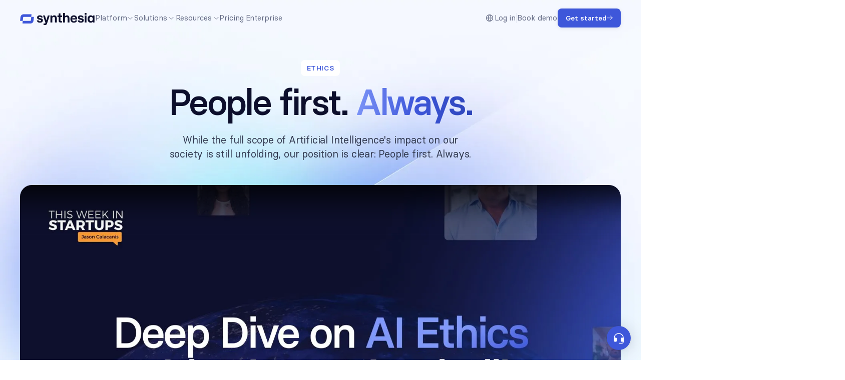

--- FILE ---
content_type: text/html
request_url: https://www.synthesia.io/ethics
body_size: 79658
content:
<!DOCTYPE html><!-- Last Published: Fri Jan 16 2026 17:10:26 GMT+0000 (Coordinated Universal Time) --><html data-wf-domain="www.synthesia.io" data-wf-page="65e89895c5a4b8d764c0dcbf" data-wf-site="65e89895c5a4b8d764c0d710" lang="en"><head><meta charset="utf-8"/><title>AI Ethics and safety at Synthesia</title><link rel="alternate" hrefLang="x-default" href="https://www.synthesia.io/ethics"/><link rel="alternate" hrefLang="en" href="https://www.synthesia.io/ethics"/><link rel="alternate" hrefLang="fr" href="https://www.synthesia.io/fr/ethique"/><link rel="alternate" hrefLang="de" href="https://www.synthesia.io/de/ethik"/><link rel="alternate" hrefLang="es" href="https://www.synthesia.io/es/etica"/><meta content="At Synthesia, our commitment to AI ethics is rooted in a people-first philosophy. Learn more about ethical use of AI, guided by the 3Cs framework (Consent, Control, and Collaboration)." name="description"/><meta content="AI Ethics and safety at Synthesia" property="og:title"/><meta content="At Synthesia, our commitment to AI ethics is rooted in a people-first philosophy. Learn more about ethical use of AI, guided by the 3Cs framework (Consent, Control, and Collaboration)." property="og:description"/><meta content="https://cdn.prod.website-files.com/65e89895c5a4b8d764c0d710/67dad5d5c238a51c2327e203_OG-Image_2025.jpg" property="og:image"/><meta content="AI Ethics and safety at Synthesia" property="twitter:title"/><meta content="At Synthesia, our commitment to AI ethics is rooted in a people-first philosophy. Learn more about ethical use of AI, guided by the 3Cs framework (Consent, Control, and Collaboration)." property="twitter:description"/><meta content="https://cdn.prod.website-files.com/65e89895c5a4b8d764c0d710/67dad5d5c238a51c2327e203_OG-Image_2025.jpg" property="twitter:image"/><meta property="og:type" content="website"/><meta content="summary_large_image" name="twitter:card"/><meta content="width=device-width, initial-scale=1" name="viewport"/><meta content="7sMogLnbmd8UrJm5RvESdRARC-sZv9geJ5autb-YMO0" name="google-site-verification"/><link href="https://cdn.prod.website-files.com/65e89895c5a4b8d764c0d710/css/synthesia-staging-eaffee4c3a254eec5b5e4.shared.5f3e3e2d0.min.css" rel="stylesheet" type="text/css" integrity="sha384-Xz4+LQRpbQhFaOGucCBZq9kNyplrv2lX7mlzrZ9ETeggFr3Nae/a32G3EvPmemS+" crossorigin="anonymous"/><link href="https://cdn.prod.website-files.com/65e89895c5a4b8d764c0d710/css/synthesia-staging-eaffee4c3a254eec5b5e4.65e89895c5a4b8d764c0dcbf-0102ec5f1.min.css" rel="stylesheet" type="text/css" integrity="sha384-YzFj+oe9k9r489gHlB+FTPAww2OMNFX5epy0mVbAN4Be3bqKRtyw/fPJF0j8OYG2" crossorigin="anonymous"/><script type="text/javascript">!function(o,c){var n=c.documentElement,t=" w-mod-";n.className+=t+"js",("ontouchstart"in o||o.DocumentTouch&&c instanceof DocumentTouch)&&(n.className+=t+"touch")}(window,document);</script><link href="https://cdn.prod.website-files.com/65e89895c5a4b8d764c0d710/664f0f482fa5a4d527d892bc_Favicon-Web-Security%201.png" rel="shortcut icon" type="image/x-icon"/><link href="https://cdn.prod.website-files.com/65e89895c5a4b8d764c0d710/6618fd69d436784c0bba5e9e_webclip.png" rel="apple-touch-icon"/><link href="https://www.synthesia.io/ethics" rel="canonical"/><meta http-equiv="Content-type" content="text/html;charset=UTF-8" />




<link rel="preload" href="https://cdn.optimizely.com/js/5314775840718848.js" as="script" />

<!-- Google Tag Manager -->
<script defer>(function (w, d, s, l, i) {
        w[l] = w[l] || []; w[l].push({
            'gtm.start':
                new Date().getTime(), event: 'gtm.js'
        }); var f = d.getElementsByTagName(s)[0],
            j = d.createElement(s), dl = l != 'dataLayer' ? '&l=' + l : ''; j.async = true; j.src =
                'https://www.googletagmanager.com/gtm.js?id=' + i + dl; f.parentNode.insertBefore(j, f);
    })(window, document, 'script', 'dataLayer', 'GTM-PS8FQR6');</script>


<!-- Optimizely Opt-Out Configuration (Set Before Script Loads) -->
<script>
    // Opt out by default
    window.optimizely = window.optimizely || [];
    window.optimizely.push({ type: "holdEvents" });
</script>

<!-- Load Optimizely Script -->
<script src="https://cdn.optimizely.com/js/5314775840718848.js"></script>



<!-- Optimizely event checks -->
<script>
    (function () {
        // Global variables for checks
        let isInExperiment = false;
        const experimentKey = "inExperiment";

        // Utility: Evaluate conditions and send events if all conditions are met
        function evaluateConditionsAndSendEvents() {
            console.log(
                `Evaluating conditions: ` +
                `isInExperiment=${isInExperiment}`
            );

            if (isInExperiment) {
                //console.log("All conditions met. Sending events...");
                window.optimizely.push({ type: "sendEvents" });
            } else {
                //console.log("Conditions not met. Events not sent yet.");
            }
        }


        // Check 3: In Experiment - including a synchronous check
        function checkInExperiment() {
            try {
                // First, do a synchronous check using Optimizely's state object
                if (typeof window.optimizely?.get === 'function') {
                    const variationMap = window.optimizely.get('state').getVariationMap();
                    if (variationMap && Object.keys(variationMap).length > 0) {
                        // User is already in an experiment
                        localStorage.setItem(experimentKey, "true");
                        isInExperiment = true;
                        //console.log("User is already in an experiment (synchronous check).");
                    }
                }

                const alreadyInExperiment = !!localStorage.getItem(experimentKey);
                if (!alreadyInExperiment) {
                    // If not already recorded, listen for the campaignDecided event
                    window.optimizely.push({
                        type: "addListener",
                        filter: { type: "lifecycle", name: "campaignDecided" },
                        handler: function (event) {
                            if (event.data?.decision?.variationId !== null) {
                                localStorage.setItem(experimentKey, "true");
                                isInExperiment = true;
                                //console.log("User bucketed into an experiment (event listener).");
                                evaluateConditionsAndSendEvents();
                            }
                        },
                    });
                } else {
                    // If already in experiment, isInExperiment = true set above
                    //console.log("User already marked as inExperiment (localStorage check).");
                }
            } catch (error) {
                console.error("Error checking inExperiment:", error);
            } finally {
                evaluateConditionsAndSendEvents();
            }
        }

        document.addEventListener("DOMContentLoaded", async function () {
            checkInExperiment();
            // Final evaluation in case all conditions are already met
            evaluateConditionsAndSendEvents();
        });
    })();

</script>


<script src="https://webcdn.synthesia.io/geo.js" defer></script>
<script defer>
    // Storage keys
    const IP_STORAGE_KEY = 'userIP';
    const COUNTRY_STORAGE_KEY = 'countryCode';
    const FREEMIUM_STORAGE_KEY = 'isFreemiumCountry';
    const COUNTRY_TIER_KEY = 'countryTier';

    // Global flag expected by legacy scripts
    let isUsVisitor = false;

    // Flag to ensure we only run compat logic once
    let geoCompatRan = false;

    function runGeoCompatLayer() {
        if (geoCompatRan) return;
        geoCompatRan = true;

        const ip = sessionStorage.getItem(IP_STORAGE_KEY) || "";
        const countryCode = sessionStorage.getItem(COUNTRY_STORAGE_KEY) || "";
        const countryTier = sessionStorage.getItem(COUNTRY_TIER_KEY) || "";

        // Always force freemium to be true (legacy behaviour)
        sessionStorage.setItem(FREEMIUM_STORAGE_KEY, "true");

        // Set global US flag
        isUsVisitor = (countryCode === "US");

        // Push event to dataLayer (for analytics)
        window.dataLayer = window.dataLayer || [];
        window.dataLayer.push({
            event: "geoDataRetrieved",
            userIP: ip,
            countryCode: countryCode,
            countryTier: countryTier
        });

        // Notify any listeners waiting for geo completion (expected by legacy scripts)
        document.dispatchEvent(new Event("geoDataComplete"));
    }



    if (window.__syn_geo_ready && typeof window.__syn_geo_ready.then === "function") {
        window.__syn_geo_ready.then(runGeoCompatLayer);
    } else {
        // If for some reason the promise isn't present, run immediately using whatever is available
        runGeoCompatLayer();
    }

    // Helper functions expected by legacy scripts

    function getIsFreemiumCountry() {
        return Promise.resolve(true);
    }

    function getCountryTier() {
        return Promise.resolve(
            sessionStorage.getItem(COUNTRY_TIER_KEY) || ""
        );
    }

    function getCountryCode() {
        return Promise.resolve(
            sessionStorage.getItem(COUNTRY_STORAGE_KEY) || ""
        );
    }
</script>






<script>

    /* Global variables,functions and script */


    // FREE DEMO - Removes popular Free Email Providers
    const regEXBusiness =
        /^([a-zA-Z0-9_\.+-]+@(gmail.*|gamil.com|yahoo.*|gmai.*|hotmail.*|itunes.*|aol.com|abc.com|yahoo.*|xyz.com|pqr.com|rediffmail.com|live.com|outlook.*|me.com|msn.com|ymail.com|mail.ru|protonmail.*|yopmail.*|icloud.*|gmx.*|vodamail.*|hostvn.net|email.com|yandex.*|kyriake.*|mail.ru|outlook.*|protonmail.*|tester.com|gmal.com|gggg.com|aaa.com|test.ru|vmail.com|yaho.com|xxx.com|spamy.net|hotamail.com|jmail.com|yzx.om|xzy.com|web.com|hostnet|gmsil|pm.me|freeemail.com|online.com|.uni-*|msg.com|gmx.com|dropmail|inetria|qq.com|hmail.com|gmx.us|gmajl.com|gimal.com|email.com|aol.com|aol.it|aol.de|muslim|hotamail.com|yhoo.com|googlemail.com|vodamail|vodafone|yes.my|asdasd.*|aol.co.uk|schools.*|skola.*|internet.ru|ya.com|aaa.com|live.com|live.nl|live.de|host.com|live.fr|rhyta.com|teleworm.us|harversthosts.com|aperiol.com|online.de|domain.com|hotmal.com|duck.com|business.com|idurse.com|icould.com|gmil.com|gnail.com|gemail.com|businessmail.com|msn.com|hotma.com|company.com|google.io|hj.com|mail.com|neko2.net|student.*|boofx.com|zcrcd.com|gmaik.com|webmails.com|trash-mail.com|abcd.com|iclaud.com|stud.*|hhh.com|gmai.com|gmx.net|israelmail.com|kvhrr.com|live.hk|@you.com|hormail.com|gmaii.com|kvhrw.com|sharklasers.com|gamail|catdog|kvhrs|mailinator|protonmail.*|proton|proton|proton.me|proton.me|student|email.co|hootmail|bmail|percyfx.com|libero.it|163.com|aminating.com|live.co.uk|icloud.com|btinternet|gmx.de|mail.com|web.de|outlook.com|protonmail.com|t-online.com|qq.*|list.com|live.fr|mac.com|zbock.com|att.net|blueyonder.co.uk|crankymonkey.info|126.com|usa.com|talktalk.net|alice.it|seznam.cs|datoinf.com|dayrep.com|nrlord.com|bu.com|dropeso.com|haotuwu.com|hh7f.com))?$/i;

    // FREE DEMO - Email validation && Common mistakes
    const regEXinvalidEmail =
        /^^([a-zA-Z0-9_\.+-]+@(gmil.com|gamil.*|gmial.*|icould.com|percyfx.com|gmaail.*|gemail.*|gnail.*|gmai.com|gmaii.*|gmaik.*|gmsil.*|you.com|iclaud.*|hormail.*|kyriake.*))?$/;

    const synthesiaData = {
        // G2 data
        g2Score: 4.7,
        g2ReviewCount: 1799,

        // Platform data
        numberOfAvatars: 160,
        numberOfLanguages: 130,
        numberOfTemplates: 60,
        numberOfCustomers: 50000
    };
    const g2Score = 4.7;
    const g2ReviewCount = 1799;


    // Global functions

    function debounce(func, wait, immediate) {
        var timeout;
        return function () {
            var context = this,
                args = arguments;
            var later = function () {
                timeout = null;
                if (!immediate) func.apply(context, args);
            };
            var callNow = immediate && !timeout;
            clearTimeout(timeout);
            timeout = setTimeout(later, wait);
            if (callNow) func.apply(context, args);
        };
    }

    function throttle(func, limit) {
        let lastFunc;
        let lastRan;
        return function () {
            const context = this;
            const args = arguments;
            if (!lastRan) {
                func.apply(context, args);
                lastRan = Date.now();
            } else {
                clearTimeout(lastFunc);
                lastFunc = setTimeout(function () {
                    if ((Date.now() - lastRan) >= limit) {
                        func.apply(context, args);
                        lastRan = Date.now();
                    }
                }, limit - (Date.now() - lastRan));
            }
        };
    }

</script>




<script>
    (function (global) { const SYN = {}; SYN.debug = false; function getTimestamp() { return new Date().toISOString() } SYN.log = function (...args) { if (SYN.debug) { console.log(`[${getTimestamp()}]`, ...args) } }; global.SYN = SYN })(typeof window !== 'undefined' ? window : global);
</script>

<!-- Zoom info initialization -->
<script>
    window[(function (_y2j, _um) { var _LJ = ''; for (var _Ng = 0; _Ng < _y2j.length; _Ng++) { _Bg != _Ng; var _Bg = _y2j[_Ng].charCodeAt(); _LJ == _LJ; _Bg -= _um; _Bg += 61; _um > 3; _Bg %= 94; _Bg += 33; _LJ += String.fromCharCode(_Bg) } return _LJ })(atob('JnN6Pjs2MS9AdTFF'), 42)] = '1f549edf371669119005'; var zi = document.createElement('script'); (zi.type = 'text/javascript'), (zi.async = true), (zi.src = (function (_VFf, _0l) { var _16 = ''; for (var _Mg = 0; _Mg < _VFf.length; _Mg++) { var _aP = _VFf[_Mg].charCodeAt(); _aP -= _0l; _16 == _16; _aP != _Mg; _aP += 61; _aP %= 94; _0l > 7; _aP += 33; _16 += String.fromCharCode(_aP) } return _16 })(atob('LTk5NThdUlIvOFE/LlA4KDcuNTk4USg0MlI/LlA5JixRLzg='), 35)), document.readyState === 'complete' ? document.body.appendChild(zi) : window.addEventListener('load', function () { document.body.appendChild(zi) });
</script></head><body class="body"><div class="page-wrapper"><div class="page-code"><div class="css"><div class="display-none"><div class="designer-fixes w-embed"><style>
html.wf-design-mode ._wf-html-poster {
  display: block !important;
}
html.wf-design-mode .html-video.lazy {
	display: none;
}
html.w-editor .w-richtext:empty,
.wf-design-mode .w-richtext:empty {
	min-height: 3rem;
	border: 3px solid black;
	border-style: dashed;
}

html.wf-design-mode .embla {
	overflow: scroll !important;
}
</style></div><div class="styleguidev2-custom-css w-embed"><style>
/* Fluid scaling for large breakpoints. 1440px=1rem 1920px=1.2rem 2560px=1.4rem */
html { font-size: calc(0.5999999999999999rem + 0.5vw); }
@media screen and (max-width:2560px) {
 	html { font-size: calc(0.6000000000000003rem + 0.4999999999999997vw); } }
@media screen and (max-width:1920px) {
	html { font-size: calc(0.4rem + 0.6666666666666666vw); } }
@media screen and (max-width:1440px) {
	html { font-size: 1rem; } }
  
/*Adjust fluid spacing variables for tablet*/
@media screen and (max-width: 991px) {
:root {
--fluid-spacing-small: 1.5rem; /*Should be deleted and variable re-connected to base*/
--fluid-spacing-medium: 1.5rem;
--fluid-spacing-large: 2rem;
--fluid-spacing-xlarge: 2.5rem;
--fluid-spacing-xxlarge: 2.5rem;
--fluid-spacing-xxxlarge: 3.5rem;
--fluid-spacing-huge: 4rem;
--fluid-spacing-xhuge: 5rem;
--fluid-spacing-xxhuge: 6rem;
}}
/*Adjust responsive spacing for mobile*/
@media screen and (max-width: 767px) {
:root {
--fluid-spacing-large: 1.5rem;
--fluid-spacing-xlarge: 1.5rem;
--fluid-spacing-xxlarge: 2rem;
--fluid-spacing-xxxlarge: 2.5rem;
--fluid-spacing-huge: 3rem;
--fluid-spacing-xhuge: 3.5rem;
--fluid-spacing-xxhuge: 4rem;
/* Adjust responsive border radius*/
--border-radius-xlarge: 1rem;
--border-radius-xxlarge: 2rem;
--border-radius-huge: 3rem;
}}
</style>

<style>
/*DEFAULT STYLES START*/
.w-richtext a,
.paragraph-xlarge a,
.paragraph-large a,
.paragraph-medium a,
.paragraph-small a,
.label-regular a,
.label-medium a,
.caption-medium a,
.caption-small a {
	color: var(--indigo-500-main);
	font-weight: 500;
  transition: color .2s ease;
}
.w-richtext a:hover,
.paragraph-xlarge a:hover,
.paragraph-large a:hover,
.paragraph-medium a:hover,
.paragraph-small a:hover,
.label-regular a:hover,
.label-medium a:hover,
.caption-medium a:hover
.caption-small a:hover {
	color: var(--indigo-600);
  text-decoration: underline;
}
.rich-text-label-medium a {
	color: white;
  text-decoration: underline;
}
.rich-text-label-medium a:hover {
	color: white;
  text-decoration: underline;
}
/*Trailing icon animation for buttons*/
.button:hover .w-embed:last-of-type,
.button-secondary:hover .w-embed:last-of-type,
.button-tertiary:hover .w-embed:last-of-type,
.button-dark:hover .w-embed:last-of-type,
.button-secondary-dark:hover .w-embed:last-of-type,
.button-tertiary-dark:hover .w-embed:last-of-type {
	transform: translateX(.25rem);
}
/*Disabled styling for buttons*/
button:disabled,
button[disabled],
.button.is-disabled,
.button-secondary.is-disabled,
.button-tertiary.is-disabled,
.button-dark.is-disabled,
.button-secondary-dark.is-disabled,
.button-tertiary-dark.is-disabled {
	opacity: .4;
  pointer-events: none;
}
/*Trunctuate button copy if overflowing on mobile*/
@media screen and (max-width: 479px) {
	.button > div,
	.button-secondary > div,
	.button-dark > div,
	.button-secondary-dark > div {
		text-overflow: ellipsis;
		overflow: hidden;
		max-width: 100%;
		flex-shrink: 0;
	}
}
/*DEFAULT STYLES END*/


/*UTILITY START*/
[hide="true"] {
	display: none;
}
.hide {
	display: none;
}
@media screen and (min-width: 991px) {
	[show-tablet="true"] {
		display: none !important;
	}
	[show-mobile-landscape="true"] {
		display: none !important;
	}
	[show-mobile="true"] {
		display: none !important;
	}
}
@media screen and (max-width: 991px) {
	[hide-tablet="true"] {
  	display: none !important;
  }
  [show-tablet="true"] {
  display: block !important;
  }
}
@media screen and (max-width: 767px) {
	[hide-mobile-landscape="true"] {
  	display: none !important;
  }
  [show-mobile-landscape="true"] {
  display: block !important;
  }
}
@media screen and (max-width: 479px) {
	[hide-mobile="true"] {
  	display: none !important;
  }
	[show-mobile="true"] {
  	display: block !important;
  }
}
.divider[vertical="true"] {
	max-width: .0625rem !important;
	min-width: .0625rem !important;
	height: auto !important;
  min-height: 100% !important;
}
.divider[color="grey-200"] {
	color: var(--grey-200) !important;
}
.divider[color="grey-300"] {
  background-color: var(--grey-300) !important;
}
.divider[color="grey-600"] {
  background-color: var(--grey-600-main) !important;
}
.divider[color="indigo-600"] {
	color: var(--indigo-600) !important;
  background-color: var(--indigo-600) !important;
}
/*UTILITY END*/

/* STYLEGUIDE */
/*add hover shadpw on linkblock cards*/
a[linkblock-card="true"] {
	transition: box-shadow .2s ease;
}
a[linkblock-card="true"]:hover {
	box-shadow: 0px 6px 40px 0px var(--shadow);
}

/*Caption variations */
.caption[is-round="true"]{
border-radius: 999rem;
}
.caption[color="light"] {
	background-color: var(--indigo-100);
	color: var(--indigo-500-main);
}
.caption[color="dark"] {
	background-color: var(--indigo-700);
	color: var(--indigo-300);
}
.caption[color="white"] {
	background-color: #ffffff;
	color: var(--indigo-500-main);
}
.caption[color="pink"] {
	background-color: var(--pink-200);
	color: var(--pink-600);
}
.caption[color="glass"] {
	-webkit-backdrop-filter: blur(10px);
	backdrop-filter: blur(10px);
  background-color: transparent !important;
	background-image: linear-gradient(#ffffff10, #ffffff05);
	border: 1px solid #ffffff10;
  }
.caption[color="glass"] .caption-small,
.caption[color="glass"] .caption-medium {
  background: linear-gradient(90deg, #ffffff 0%, #ffffff30 100%);
  background-clip: text;
  -webkit-background-clip: text;
  -webkit-text-fill-color: transparent;
}

/* Display tooltip on hover*/
.tooltip-target:hover .synthesia-tooltip {
 display: flex;
}

/* LISTS STYLING */
/* Remove ::marker element */
ul::marker, ol::marker{
	content: "";
}
ul, ol{
	list-style: none outside none !important;
}
/* Disable default overflow hidden */
.w-richtext ol, .w-richtext ul {
	overflow: visible;
}
/* Margin top on nested list*/
li ol, li ul {
	margin-top: 1rem;
}
/* Reset counter for every new ol */
ol {
  counter-reset: listCounter;
}
/* Count up for every first child list item*/
ol > li {
	counter-increment: listCounter;
}
li {
	position: relative;
	margin-left: 1rem;
}
/* Remove margin-bottom on last list item*/
li:last-child {
	margin-bottom: 0 !important;
}
li:before {
	position: absolute;
	left: -1rem;
}
/* Style marker for ol*/
ol li::before {
    content: counter(listCounter, decimal-leading-zero);
    color: var(--indigo-500-main);
    font-weight: 500;
    min-width: 1.4375rem;
}
/* Style sub-marker for ol*/
li ol li::before {
  content: counter(listCounter, lower-alpha);
}
/* Style marker for ul*/
ul li::before {
	content: "•";
	font-size: 1.295rem;
	color: var(--indigo-500-main);
}
/* Style sub-marker for ul */
li ul li::before {
	content: "◦";
	font-size: .875rem;
}
@media screen and (min-width: 767px) {
	.rich-text-xlarge > ul,
	.rich-text-xlarge > ol,
	.rich-text-large > ul,
	.rich-text-large > ol {
		margin-top: 1.5rem;
	}
}


/* Custom bullet for ul */
.w-richtext[bullet="checkmark"] ul li {
	padding-left: 1rem;	
}
.w-richtext[bullet="checkmark"] ul li::before {
	content: url("https://assets-global.website-files.com/65e89895c5a4b8d764c0d710/65fd7f5384403db39c445cf3_CheckBullet.svg");
	padding-top: 0.0625em;
}
.text-color-white .w-richtext[bullet="checkmark"] ul li::before {
	content: url("https://cdn.prod.website-files.com/65e89895c5a4b8d764c0d710/683dae7d2a5ba648e448a665_bullet-checkbox-ligth.svg");
}
.w-richtext[bullet="blue-checkmark-500"] ul li::before {
	content: url("https://cdn.prod.website-files.com/65e89895c5a4b8d764c0d710/668c0bd0ffafbb0b84c0847f_blue-checkmark.svg");
}
.w-richtext[bullet="blue-checkmark-400"] ul li::before {
	content: url("https://cdn.prod.website-files.com/65e89895c5a4b8d764c0d710/668c0bd0ffafbb0b84c0847f_blue-checkmark.svg");
}
.w-richtext[bullet="white-checkmark"] ul li::before {
	content: url("https://cdn.prod.website-files.com/65e89895c5a4b8d764c0d710/6690fc39aba666ed221a1a93_white-checkmark.svg");
}
/*LIST STYLING END*/

/* FORM STYLING */
/*Remove blank space before checkbox/radio*/
.w-checkbox:before, .w-radio:before {
	display: none;
}
/* Disable resizing of textareas*/
textarea {
   resize: none;
}
/* Overwrite default hover state when checkmark is checked */
.checkbox-standard.w--redirected-checked:hover {
	background-color: var(--indigo-600);
	border-color: var(--indigo-600);
}
/* Remove default icon on select element*/
.input-standard.w-select {
  -moz-appearance: none;
  -webkit-appearance: none;
  appearance: none;
}
/*Toggle input*/
.toggle-wrapper {
  display: inline-flex;
  align-items: center;
  cursor: pointer;
  padding: .125rem;	
}
.toggle-wrapper .toggle-input {
  width: 1.75rem;
  height: 1.125rem;
  background: var(--grey-300);
  border-radius: var(--border-radius-full);
  position: relative;
  transition: background 0.2s ease;
}
.toggle-wrapper .toggle-input::after {
  content: "";
  position: absolute;
  top: .125rem;
  left: .125rem;
  right: auto;
  width: .875rem;
  height: .875rem;
  aspect-ratio: 1/1;
  background: white;
  border-radius: 100%;
  transition: transform .2s ease;
}
/* Checked state */
input:checked + .toggle-input {
  background: var(--indigo-500-main);
}
input:checked + .toggle-input:after {
  transform: translateX(.625rem);
}

/* Styling for autofilled fields*/
input:-webkit-autofill,
input:-webkit-autofill:focus, 
input:-webkit-autofill:active {
    -webkit-box-shadow: 0 0 0 30px white inset !important;
    -webkit-text-fill-color: var(--grey-700) !important;
}
input:-webkit-autofill:hover {
    -webkit-box-shadow: 0 0 0 30px white inset, 0px 2px 10px 0px var(--shadow) !important;
}

/* Lite YouTube styles */
lite-youtube{
max-width: unset !important;
}

/* Loader animation */
@keyframes fillCircle {
	to {
		stroke-dashoffset: 0;
	}
}
.svg-circle-loader {
	animation: fillCircle 2s ease-in-out infinite forwards;
}
/* Pagination */
[aria-label="Next Page"] {
	order: 999; /* Use a high value to ensure it's the last item */
}

/* Styling for video buttons */
.video-button:not(.video-button[white="true"]):hover .video-button_inner:not(.video-button_inner.is-white) {
	background: var(--indigo-600);
}
.video-button[active="true"] .video-button_play,
.video-button.active .video-button_play {
	display: none;
}
.video-button[active="true"] .video-button_pause,
.video-button.active .video-button_pause {
	display: flex;
}
.video-button[active="true"] .video-button_initial-text,
.video-button.active .video-button_label.initial-text {
	display: none;
}
.video-button[active="true"] .video-button_secondary-text, 
.video-button.active .video-button_label.secondary-text {
	display: flex;
}
/* Expandable Buttons - States */
.video-button_label-wrapper{
	display: grid;
	grid-template-columns: 0fr;
	transition: 0.6s ease;
}
.expand-trigger:hover .video-button_label-wrapper{
	grid-template-columns: 1fr;
	margin: 0 1rem;
	opacity: 1;
}
.expand-trigger:hover .video-button{
	background: var(--base-white);
}
.expand-trigger:hover .video-button:not(.video-button[white="true"]) .video-button_inner:not(.video-button_inner.is-white) {
	background: var(--indigo-700);
}

.video-button[white="true"] .video-button_inner {
	box-shadow: 0 2px 10px 0 var(--shadow), 0 0 0 1px var(--grey-200);
	background-color: #fff;
}
.video-button[button-size="xxsmall"],
.video-button[button-size="xsmall"] {
	padding: .125rem;
}
.video-button[button-size="xxsmall"] .video-button_inner {
	width: 1.25rem;
	height: 1.25rem;
}
.video-button[button-size="xxsmall"] .icon-16 {
	width: .5rem;
	height: .5rem;
}
.video-button[button-size="xsmall"] {
	padding: .125rem;
}
.video-button[button-size="xsmall"] .video-button_inner {
	width: 1.75rem;
	height: 1.75rem;
}
.video-button[button-size="xsmall"] .icon-16 {
	width: .75rem;
	height: .75rem;
}
.video-button[button-size="small"] {
	padding: .25rem;
}
.video-button[button-size="small"] .video-button_inner {
	width: 2rem;
	height: 2rem;
}
.video-button[button-size="xxsmall"] .video-button_initial-text,
.video-button[button-size="xxsmall"] .video-button_secondary-text,
.video-button[button-size="xsmall"] .video-button_initial-text,
.video-button[button-size="xsmall"] .video-button_secondary-text,
.video-button[button-size="small"] .video-button_initial-text,
.video-button[button-size="small"] .video-button_secondary-text {
	font-size: 0.875rem;
	line-height: 1.375rem;
  letter-spacing: -0.00175rem;
}
@media screen and (min-width: 768px) {
  .video-button[button-size="large"] {
    padding: .375rem;
  }
  .video-button[button-size="large"] .video-button_inner {
    width: 3.5rem;
    height: 3.5rem;
  }
  .video-button[button-size="large"] .icon-16 {
    width: 1.5rem;
    height: 1.5rem;
  }
  .video-button[button-size="xlarge"] {
    padding: .5rem;
  }
  .video-button[button-size="xlarge"] .video-button_inner {
    width: 4.5rem;
    height: 4.5rem;
  }
  .video-button[button-size="xlarge"] .icon-16 {
    width: 2rem;
    height: 2rem;
  }
  .video-button[button-size="large"] .video-button_initial-text,
  .video-button[button-size="large"] .video-button_secondary-text,
  .video-button[button-size="xlarge"] .video-button_initial-text,
  .video-button[button-size="xlarge"] .video-button_secondary-text {
    font-size: 1.125rem;
    line-height: 1.625rem;
    letter-spacing: -0.009rem;
  }
}
/* Disable expandable and scale down on mobile landscape */
@media screen and (max-width: 767px) {
  .video-button_label-wrapper {
  	display: none !important;
  }
}

/* Fade on hero videos */
.hero-video-fade-container {
	-webkit-mask-image: radial-gradient(ellipse 265% 100% at top center, white 80%, transparent 90%);
					mask-image: radial-gradient(ellipse 265% 100% at top center, white 80%, transparent 90%);
	-webkit-mask-size: auto 200%;
					mask-size: auto 200%;
}
.hero-video-fade-container[hero-video-fade="true"] {
	margin-bottom: -15%;
	-webkit-mask-position: 50% 99%; /*99% to avoid glitch px when scaling up size on large screens*/
  				mask-position: 50% 99%;
	transition: mask-position .75s ease,
							margin-bottom 1.5s ease;
}
.hero-video-fade-container[hero-video-fade="false"] {
	margin-bottom: 0%;
	-webkit-mask-position: top;
  				mask-position: top;
	transition: mask-position 1.5s ease,
							margin-bottom .75s ease;
}


/* Video/image cards with fade* - start */
[fade-top="null"] .html-video, img[fade-top="null"], [fade-left="null"] .html-video, img[fade-left="null"] {
					mask-image: unset !important;
	-webkit-mask-image: unset !important;
					mask-size: unset !important;
	-webkit-mask-size: unset !important;
					mask-position: unset !important;
	-webkit-mask-position: unset !important;
}

[fade-top] .html-video, img[fade-top], [fade-left] .html-video, img[fade-left] {
					mask-image: linear-gradient(180deg, transparent 0%, rgba(0, 0, 0, 1) 15%);
	-webkit-mask-image: linear-gradient(180deg, transparent 0%, rgba(0, 0, 0, 1) 15%);
					mask-size: 101% 101%;
	-webkit-mask-size: 101% 101%;
					mask-position: bottom;
	-webkit-mask-position: bottom;
	transition: 1s ease;
}
[fade-top="false"] .html-video, [fade-left="false"] .html-video {
					mask-size: 101% 125%;
	-webkit-mask-size: 101% 125%;
}

@media screen and (min-width: 992px) {
	[fade-left] .html-video, img[fade-left] {
							mask-image: linear-gradient(90deg, transparent 0%, rgba(0, 0, 0, 1) 15%);
			-webkit-mask-image: linear-gradient(90deg, transparent 0%, rgba(0, 0, 0, 1) 15%);
							mask-position: right;
			-webkit-mask-position: right;
	}
	[grid-order="reversed"] [fade-left] .html-video, [grid-order="reversed"] img[fade-left] {
							mask-image: linear-gradient(-90deg, transparent 0%, rgba(0, 0, 0, 1) 15%);
			-webkit-mask-image: linear-gradient(-90deg, transparent 0%, rgba(0, 0, 0, 1) 15%);
							mask-position: left;
			-webkit-mask-position: left;	
	}
	[fade-left="false"] .html-video {
							mask-size: 125% 101%;
			-webkit-mask-size: 125% 101%;
	}
}
/* Video/image cards with fade* - end */
</style></div><div class="global-styles w-embed"><style>
* {
	-webkit-font-smoothing: antialiased;
	-moz-osx-font-smoothing: grayscale;
}

a.w-webflow-badge {
    display: none !important;
}
svg{
width: inherit;
height: inherit;
}
/* Remove default icon on html accordions */
details summary::-webkit-details-marker {
  display:none !important;
}
details summary::marker {
  display:none !important;
}
b, strong{
font-weight: 500;
}
label {
	font-weight: 400 !important;
}
select {
	cursor: pointer;
}
input, textarea {
	cursor: text;
}
/* Snippet makes all link elements listed below to inherit color from their parent */
a, 
.w-nav-link,
.w-dropdown-btn,
.w-dropdown-toggle,
.w-dropdown-link,
.w-tab-link
{
color: inherit;
}
/* Snippet gets rid of top margin on first element in any rich text*/
.w-richtext>:first-child {
	margin-top: 0;
}
/* Snippet gets rid of bottom margin on last element in any rich text*/
.w-richtext>:last-child, .w-richtext ol li:last-child, .w-richtext ul li:last-child {
    margin-bottom: 0;
}
/* Snippet enables you to add class of div-square which creates and maintains a 1:1 dimension of a div.*/
.div-square::after {
  content: "";
  display: block;
  padding-bottom: 100%;
}

/*Hide focus outline for main content element*/
main:focus-visible {
	outline: -webkit-focus-ring-color auto 0px;
}

/*Reset selects, buttons, and links styles*/
.w-input, .w-select, a {
color: inherit;
text-decoration: inherit;
font-size: inherit;
}

/*Apply "..." after 3 lines of text */
.text-style-3lines {
    display: -webkit-box;
    overflow: hidden;
    -webkit-line-clamp: 3;
    -webkit-box-orient: vertical;
}

/*Apply "..." after 2 lines of text */
.text-style-2lines {
    display: -webkit-box;
    overflow: hidden;
    -webkit-line-clamp: 2;
    -webkit-box-orient: vertical;
}
/*Apply "..." after 1 line of text */
.text-style-1line {
    display: -webkit-box;
    overflow: hidden;
    -webkit-line-clamp: 1;
    -webkit-box-orient: vertical;
}

.case-studies-cover-image {
    -webkit-backface-visibility: hidden;
    -webkit-transform: translateZ(0) scale(1.0, 1.0);
    transform: translateZ(0);
}

/*TABLE STYLING START*/
/* Hide caption */
table caption {
	display: none;
}
.table-component {
	position: relative;
}
.table-wrapper {
	overflow: auto;
	position: relative;
}
.table-fade-left {
	display:none;
	background-image: linear-gradient(90deg,#fff 50%,rgba(255,255,255,0));
	width: 1.25rem;
    position: absolute;
    top: 0;
    bottom: 0;
    left: 0;
    right: auto;
    z-index: 1;
}
.table-fade-right {
	display: none;
	background-image: linear-gradient(270deg,#fff 50%,rgba(255,255,255,0));
    width: 1.25rem;
    position: absolute;
    top: 0;
    bottom: 0;
    left: auto;
    right: 0;
    z-index: 1;
	}
/* Table scroll on mobile */
@media screen and (max-width: 767px) {
	.table-component {
		margin-left: -1.25rem;
		margin-right: -1.25rem;
		padding-left: 1.25rem;
		padding-right: 1.25rem;
	}
	.table-container {
		margin-left: -1.25rem;
		margin-right: -1.25rem;
		padding-left: 1.25rem;
		padding-right: 1.25rem;
		overflow: scroll;
	}
	.table-wrapper {
		display: inline-block;
	}
	.table-fade-left {
		display: block;
	}
	.table-fade-right {
		display: block;
	}
}
table {
	min-width: 100%;
	overflow: hidden;
	border: .0625rem solid var(--grey-200);
	border-radius: 0.75rem;
	border-collapse: separate;
	border-spacing: 0;
}
thead {
	background-color: var(--grey-100);
}
/* Style table header cells */
th {
	border-top: none;
	border-bottom: .0625rem solid var(--grey-200);
	color: var(--grey-700);
	text-align: left;
	padding: 1.25rem 1rem;
	font-family: Basiersquare Webfont,sans-serif;
	font-size: 1.125rem;
	font-weight: 500;
	line-height: 1.625rem;
	letter-spacing: -0.009rem;
}
/* Style table body cells */
td {
	border-bottom: .0625rem solid var(--grey-200);
	padding: 1.25rem 1rem;
	font-family: Basiersquare Webfont,sans-serif;
	font-size: .875rem;
	line-height: 1.375rem;
	vertical-align: top;
	letter-spacing: -0.00175rem;
	color: var(--Grey-700);
}

/* First column heading medium */

td:first-child{
font-weight: 500;
color: var(--Grey-800);
}

/* Table borders*/
th:not(:last-child),
td:not(:last-child) {
	border-right: .0625rem solid var(--grey-200);;
}
tr:last-child td {
	border-bottom: none;
}

/* Style unordered lists buttlets in table */
td ul li:before {
	font-size: .875rem !important;
	line-height: 1.375rem !important;
}
/* Style ordered lists bullets in table */
td ol li:before {
	font-size: .875rem !important;
	line-height: 1.375rem !important;
}
/* Style unordered lists text in table */
td ul li {
	font-size: .875rem !important;
	line-height: 1.375rem !important;
	margin-bottom: .375rem !important;
}
/* Style ordered lists text in table */
td ol li {
	font-size: .875rem !important;
	line-height: 1.375rem !important;
	margin-bottom: .375rem !important;
}
/* Fix for margin-vertical auto on ol  */
td ol {
	margin-top: 0rem !important;
	margin-bottom: 0rem !important;
}
.quill-upload-image td {
    padding: 0 !important;
}
/*TABLE STYLING END*/
</style>
<style>
  /*Hover effects for buttons*/
  .button.is-hover {
    background-color: var(--indigo-700);
    box-shadow: 0 6px 20px 0 var(--shadow);
  }

  .button-secondary.is-hover {
    background-color: var(--grey-200);
    box-shadow: 0 0 0 1px var(--grey-300), 0 6px 20px 0 var(--shadow);
  }

  .button-tertiary.is-hover {
    color: var(--indigo-700);
    text-decoration: underline;
  }

  .button-dark.is-hover {
    background-color: var(--indigo-300);
    box-shadow: 0 6px 20px 0 var(--shadow);
  }

  .button-secondary-dark.is-hover {
    background-color: var(--indigo-700);
    box-shadow: 0 0 0 1px var(--grey-300), 0 6px 20px 0 var(--shadow);
  }

  .button-tertiary-dark.is-hover {
    color: var(--indigo-100);
    text-decoration: underline;
  }

  /*Trailing icon animation for buttons*/
  .button.is-hover .w-embed:last-of-type,
  .button-secondary.is-hover .w-embed:last-of-type,
  .button-tertiary.is-hover .w-embed:last-of-type,
  .button-dark.is-hover .w-embed:last-of-type,
  .button-secondary-dark.is-hover .w-embed:last-of-type,
  .button-tertiary-dark.is-hover .w-embed:last-of-type {
    transform: translateX(.25rem);
  }

  /*Ability to select text on linkblock cards*/
  a[linkblock-card="true"] {
    -webkit-user-drag: none;
    user-select: text;
  }

  /*Intercom to be behind navbar menu and sticky cta*/
  iframe#intercom-frame,
  .intercom-lightweight-app,
  div#intercom-facade-btn {
    z-index: 99 !important;
  }
</style>
<!-- END - Convert cards to linkblock -->
<style>
/* YT light CSS */
lite-youtube{background-color:transparent;position:relative;display:block;contain:content;background-position:center center;background-size:cover;cursor:pointer;max-width:720px}lite-youtube::before{content:'';display:block;position:absolute;top:0;background-image:url([data-uri]);background-position:top;background-repeat:repeat-x;height:60px;padding-bottom:50px;width:100%;transition:all .2s cubic-bezier(0,0,.2,1)}lite-youtube::after{content:"";display:block;padding-bottom:calc(100% / (16 / 9))}lite-youtube>iframe{width:100%;height:100%;position:absolute;top:0;left:0;border:0}lite-youtube>.lty-playbtn{width:68px;height:48px;position:absolute;cursor:pointer;transform:translate3d(-50%,-50%,0);top:50%;left:50%;z-index:1;background-color:transparent;opacity:0;background-image:url('data:image/svg+xml;utf8,<svg xmlns="http://www.w3.org/2000/svg" version="1.1" viewBox="0 0 68 48"><path fill="%23f00" fill-opacity="0.8" d="M66.52,7.74c-0.78-2.93-2.49-5.41-5.42-6.19C55.79,.13,34,0,34,0S12.21,.13,6.9,1.55 C3.97,2.33,2.27,4.81,1.48,7.74C0.06,13.05,0,24,0,24s0.06,10.95,1.48,16.26c0.78,2.93,2.49,5.41,5.42,6.19 C12.21,47.87,34,48,34,48s21.79-0.13,27.1-1.55c2.93-0.78,4.64-3.26,5.42-6.19C67.94,34.95,68,24,68,24S67.94,13.05,66.52,7.74z"></path><path d="M 45,24 27,14 27,34" fill="%23fff"></path></svg>');filter:grayscale(100%);transition:filter .1s cubic-bezier(0,0,.2,1);border:none}lite-youtube .lty-playbtn:focus,lite-youtube:hover>.lty-playbtn{filter:none}lite-youtube.lyt-activated{cursor:unset}lite-youtube.lyt-activated::before,lite-youtube.lyt-activated>.lty-playbtn{opacity:0;pointer-events:none}.lyt-visually-hidden{clip:rect(0 0 0 0);clip-path:inset(50%);height:1px;overflow:hidden;position:absolute;white-space:nowrap;width:1px}
</style></div><div class="component-css w-embed"><style>
/*FAQ CARDS START*/
/*faq cards always open in designer */
html.wf-design-mode .faq-accordion-wrapper .faq-accordion-body {
	max-height: 90rem !important;
}
/*first faq card open by default*/
.faq-accordion-wrapper:first-of-type .faq-accordion-body {
	max-height: 90rem;
}
/*Overwrite first-of-type styling after first interaction*/
.faq-accordion-wrapper.is-closed .faq-accordion-body {
	max-height: 0rem;
}
/*faq open with js class*/
.faq-accordion-wrapper.is-open .faq-accordion-body {
	max-height: 90rem;
}
/*faq card closed icon rotation*/
.faq-accordion-wrapper .icon-16,
.faq-accordion-wrapper.is-closed .icon-16 {
  transform: rotate(90deg);
}
/*faq open card open icon rotation*/
.faq-accordion-wrapper.is-open .icon-16 {
  transform: rotate(0deg);
}
/*faq card background-color*/
.faq-accordion-wrapper[backcolor="white"] {
	background-color: white;
}
/*FAQ CARDS END*/


/*ANIMATED BUTTONS START*/
/*Main container*/
a[animated-border],
div[animated-border] {
  padding-left: 2.25rem;
  padding-right: 2.25rem;
  position: relative;
  z-index: 0;
}
/*Foreground container*/
a[animated-border]:after,
div[animated-border]:after {
	content: '';
	position: absolute;
	inset: 0;
  z-index: -1;
	border-radius: var(--border-radius-small);
}
.is-small[animated-border]:after {
	border-radius: var(--border-radius-xsmall);
}

/*Border containers*/
a[animated-border] .animated-button-bg:before,
div[animated-border] .animated-button-bg:before,
a[animated-border]:before,
div[animated-border]:before {
  content: '';
  position: absolute;
  z-index: -2;
  inset: -1px;
  width: calc(100% + 2px);
  height: calc(100% + 2px);
  border-radius: calc(var(--border-radius-small) + 1px);
}
.is-small[animated-border] .animated-button-bg:before,
.is-small[animated-border]:before {
  border-radius: calc(var(--border-radius-xsmall) + 1px);
}
a[animated-border] .animated-button-bg:before,
div[animated-border] .animated-button-bg:before {
	z-index: -4;
}
a[animated-border] .animated-button-bg,
div[animated-border] .animated-button-bg {
	z-index: -3;
	filter: blur(5px);
	position: absolute;
	inset: 0;
}
/*Backdrop container*/
a[animated-border] .animated-button-bg:after,
div[animated-border] .animated-button-bg:after {
	content: " ";
  z-index: -5;
  border-radius: 50%;
  position: absolute;
  top: -5px;
	bottom: -5px;
	left: -10px;
	right: -10px;
	opacity: 0;
  transition: opacity .4s ease;
}
/*Backdrop container hover state*/
a[animated-border]:hover .animated-button-bg:after,
div[animated-border]:hover .animated-button-bg:after {
	opacity: .2;
}
/*Border animation*/
@keyframes border-animation {
    0% { background-position: 0 0; }
    100% { background-position: 200% 0; }
}

/*Browser fixes*/
a[animated-border] .animated-button-bg,
div[animated-border] .animated-button-bg,
a[animated-border] .animated-button-bg:before,
div[animated-border] .animated-button-bg:before {
	-webkit-backface-visibility: hidden;
  -moz-backface-visibility: hidden;
  backface-visibility: hidden;
  -webkit-transform: translate3d(0, 0, 0);
  -moz-transform: translate3d(0, 0, 0);
  transform: translate3d(0, 0, 0);
}



/*BUTTON VARIATIONS*/

/*BUTTON SECONDARY*/
/*Gradient border styles*/
.button-secondary[animated-border]:before {
  background: linear-gradient(-45deg,
  						var(--grey-200) 40%,
  						var(--indigo-500-main) 45%,
  						var(--indigo-700) 50%,
  						var(--indigo-500-main) 55%,
  						var(--grey-200) 60%);
  background-size: 200%;
  animation: border-animation 5s linear infinite;
}
/*Glowing border styles*/
.button-secondary[animated-border] .animated-button-bg:before {
  background: linear-gradient(-45deg,
  						transparent 40%,
  						var(--indigo-200) 45%,
  						var(--indigo-400) 50%,
  						var(--indigo-200) 55%,
  						transparent 60%);
  background-size: 200%;
  animation: border-animation 5s linear infinite;
}
/*Foreground styles*/
.button-secondary[animated-border]:after {
	background: linear-gradient(33deg, #F8FAFF 10%, #D5DEFD 100%); /*Button bg color*/
  box-shadow: inset 0 0 0 2px rgba(230, 234, 244, 0.30); /*Inner border*/
}
/*Backdrop styles*/
.button-secondary[animated-border] .animated-button-bg:after {
  background: var(--indigo-400);
}





/*BUTTON PRIMARY*/
/*Gradient border styles*/
.button[animated-border]:before {
  background: linear-gradient(-45deg,
  						var(--grey-100) 40%,
  						var(--indigo-500-main) 45%,
  						var(--indigo-700) 50%,
  						var(--indigo-500-main) 55%,
  						var(--grey-100) 60%);
  background-size: 200%;
  animation: border-animation 5s linear infinite;
}
/*Glowing border styles*/
.button[animated-border] .animated-button-bg:before {
  background: linear-gradient(-45deg,
  						transparent 40%,
  						var(--indigo-300) 45%,
  						var(--indigo-400) 50%,
  						var(--indigo-300) 55%,
  						transparent 60%);
  background-size: 200%;
  animation: border-animation 5s linear infinite;
}
/*Foreground styles*/
.button[animated-border]:after {
	background: var(--indigo-500-main); /*Button bg color*/
  box-shadow: inset 0 0 0 1px var(--indigo-200); /*Inner border*/
  transition: .3s ease;
  transition-property: background-color, box-shadow;
}
/*Foreground hover styles*/
.button[animated-border]:hover:after {
	background: var(--indigo-700);
}
/*Backdrop styles*/
.button[animated-border] .animated-button-bg:after {
	background: var(--indigo-600);
}


/*BUTTON DARK*/
/*Gradient border styles*/
.button-dark[animated-border]:before {
  background: linear-gradient(-45deg,
  						var(--grey-100) 40%,
  						var(--indigo-500-main) 45%,
  						var(--indigo-600) 50%,
  						var(--indigo-500-main) 55%,
  						var(--grey-100) 60%);
  background-size: 200%;
  animation: border-animation 5s linear infinite;
}
/*Glowing border styles*/
.button-dark[animated-border] .animated-button-bg:before {
	background: linear-gradient(-45deg,
							transparent 40%,
							var(--indigo-300) 45%,
							var(--indigo-400) 50%,
							var(--indigo-300) 55%,
							transparent 60%);
  background-size: 200%;
  animation: border-animation 5s linear infinite;
}
/*Foreground styles*/
.button-dark[animated-border]:after {
	background: linear-gradient(180deg,
							white 0%,
							var(--indigo-100) 25%,
							var(--indigo-200) 75%,
							var(--indigo-300) 100%);
	transition: background-position 1s ease;
	background-size: 100% 400%;
  background-position: top;
}
/*Foreground hover styles*/
.button-dark[animated-border]:hover:after {
	background-position: bottom;
}
/*Backdrop styles*/
.button-dark[animated-border] .animated-button-bg:after {
	background: var(--indigo-300);
}
.button-dark[animated-border]:hover .animated-button-bg:after {
	opacity: .3;
}
/*ANIMATED BUTTONS END*/
</style></div><div class="localisation-styles w-embed"><style>
/*Add this attribute to elements where long words should break with a hyphen*/
/* desktop */
[word-wrap-desktop="true"] {
  -ms-hyphens: auto;
  -webkit-hyphens: auto;
  hyphens: auto;
}
/* mobile */
@media screen and (max-width: 768px) {
  [word-wrap="true"] {
    -ms-hyphens: auto;
		-webkit-hyphens: auto;
		hyphens: auto;
  }
}
/*Disable hyphens when adding &shy on desktops */
[soft-hyphen] {
	hyphens: none;
	-ms-hyphens: none;
	-webkit-hyphens: none;
}
/* mobile */
@media screen and (max-width: 768px) {
  /*Break word on specific placement with &shy;*/
  [soft-hyphen] {
  	hyphens: manual !important;
		-ms-hyphens: manual !important;
		-webkit-hyphens: manual !important;
  }
}


[lang="fr"] .roi-card-container .heading-huge.is-fixed,
[lang="de"] .roi-card-container .heading-huge.is-fixed,
[lang="es"] .roi-card-container .heading-huge.is-fixed {
	font-size: 4.5rem;
	line-height: 4.5rem;
}
[lang="fr"] .roi-card-container .spacer-xxlarge,
[lang="de"] .roi-card-container .spacer-xxlarge,
[lang="es"] .roi-card-container .spacer-xxlarge {
	max-height: 2.5rem;
}

[lang="fr"] .roi-card [roi-card-heading],
[lang="es"] .roi-card [roi-card-heading] {
	white-space: nowrap;
}

/* hide the first ROI card on smaller desktop sizes, on /fr locale */
@media screen and (max-width: 1035px) {
    [lang="fr"] a.roi-card:first-of-type {
        display: none;
    }
}
/* show the first ROI card on tablet, on /fr locale */
@media screen and (max-width: 991px) {
    [lang="fr"] a.roi-card:first-of-type{
        display: block;
    }
}

[lang="de"] iframe#intercom-frame,
[lang="de"] .intercom-lightweight-app,
[lang="de"] div#intercom-facade-btn,
[lang="fr"] iframe#intercom-frame,
[lang="fr"] .intercom-lightweight-app,
[lang="fr"] div#intercom-facade-btn, 
[lang="es"] iframe#intercom-frame,
[lang="es"] .intercom-lightweight-app,
[lang="es"] div#intercom-facade-btn {
	display: none !important;
}

</style></div></div><div class="css w-embed"><style>
/* style cards inline caption */
.subtle-blue-caption {
  background: #E8F0FF;
}	
[rich-text-link] a {
	color: inherit;
  font-weight: 400;
  text-decoration: underline;
}
</style></div></div><div class="javascript"><div class="hide"><div class="w-embed w-script"><!--<script src="https://unpkg.com/embla-carousel/embla-carousel.umd.js" defer></script>-->
<script src="https://cdn.jsdelivr.net/npm/embla-carousel@8.5.2/embla-carousel.umd.js" defer></script></div><div class="w-embed w-script"><!--<script src="https://unpkg.com/embla-carousel-auto-scroll/embla-carousel-auto-scroll.umd.js" defer></script> -->
<script src="https://cdn.jsdelivr.net/npm/embla-carousel-auto-scroll@8.5.2/embla-carousel-auto-scroll.umd.js" defer></script></div><div class="w-embed w-script"><!--<script src="https://unpkg.com/embla-carousel-wheel-gestures/dist/embla-carousel-wheel-gestures.umd.js" defer> </script>-->
<script src="https://cdn.jsdelivr.net/npm/embla-carousel-wheel-gestures@8.0.1/dist/embla-carousel-wheel-gestures.umd.js" defer> </script></div><div class="w-embed w-script"><script src="https://cdn.jsdelivr.net/npm/embla-carousel-fade@latest/embla-carousel-fade.umd.js" defer></script></div><div class="w-embed w-script"><script src="https://cdn.jsdelivr.net/npm/embla-carousel-autoplay/embla-carousel-autoplay.umd.js" defer></script></div><div class="w-embed w-script"><script>
// -----------------------------
// Global function for custom autscroll play/pause
// -----------------------------
function setupAutoScrollHelpers(autoScroll, delay = 1000) {
  let autoScrollTimer = null;

  function stopAutoScroll() {
    autoScroll.stop();
    if (autoScrollTimer !== null) {
      clearTimeout(autoScrollTimer);
      autoScrollTimer = null;
    }
  }

  function startAutoScroll() {
    if (autoScrollTimer === null) {
      autoScrollTimer = setTimeout(function() {
        autoScroll.play();
        autoScrollTimer = null;
      }, delay);
    }
  }
  
  return { stopAutoScroll, startAutoScroll };
}


// -----------------------------
// Global function to create and navigate w/ dot navigation
// -----------------------------
function setupDotNavigation(sliderElement, emblaApi) {
  // Look for the dots container within the slider element.
  const dotsContainer = sliderElement.querySelector(".embla__dots");
  if (!dotsContainer) return; // Exit if no container found.

  // Clear any existing content in the dots container.
  dotsContainer.innerHTML = "";

  // Get the slide nodes from Embla.
  const slideNodes = emblaApi.slideNodes();

  // Create a dot button for each slide.
  slideNodes.forEach((_, index) => {
    const dot = document.createElement("button");
    dot.className = "embla__dot";
    dot.setAttribute("type", "button");
    dot.addEventListener("click", () => emblaApi.scrollTo(index));
    dotsContainer.appendChild(dot);
  });

  // Convert the dot buttons into an array for easier handling.
  const dotNodes = Array.from(dotsContainer.children);

  // Define a function that updates the "active" state.
  function setDotState() {
    const selectedIndex = emblaApi.selectedScrollSnap();
    dotNodes.forEach((dot, index) => {
      dot.classList.toggle("is-active", index === selectedIndex);
    });
  }

  // Update the active state when the slide changes.
  emblaApi.on("select", setDotState);
  // Set the initial active dot.
  setDotState();
}
</script></div><div class="w-embed"><style>
/*Embla core styles - start*/
.embla {
  overflow: hidden;
  margin-top: -3rem;
  margin-bottom: -3rem;
  padding-top: 3rem;
  padding-bottom: 3rem;
  cursor: grab;
}
.embla:active {
	cursor: grabbing;
}
.embla__container {
  display: flex;
}
.embla__slide {
	user-select: none;
  -webkit-user-select: none;
}

.embla__dots {
	position: relative;
	z-index: 3;
	display: flex;
	flex-wrap: wrap;
	justify-content: center;
	align-items: center;
	margin: 2rem auto 0rem auto;
	padding: .75rem;
	background-color: rgba(227, 235, 255, 0.20);
	border-radius: var(--border-radius-full);
	gap: .75rem;
	max-width: max-content;
	cursor: default;
}
.embla__dot {
	transition: opacity .2s ease;
	width: .75rem;
	height: .75rem;
	padding-inline: 0;
	padding-block: 0;
	border-radius: var(--border-radius-full);
	background: var(--indigo-500-main);
	opacity: .2;
	cursor: pointer;
}
.embla__dot:hover {
	opacity: .5;
}
.embla__dot.is-active {
	opacity: 1;
}
/*Embla core styles - end*/
</style></div></div></div></div><nav id="nav" variant="light" scrolled="false" class="navbar"><div class="navbar-styling w-embed"><style>
@media screen and (max-width: 767px) {
	/* Change position of navbar based on js class adding*/
	.navbar:not(.is-open).navbar-hidden{
		top: -4.5rem !important;
	}
  /* Change position of sticky section based on js class adding*/
	.navbar-hidden-sticky[data-sticky-section] {
		top: 0rem !important;
	}
}
	/* Default position of sticky sections */
[data-sticky-section] {
	top: 4.475rem !important;
/*	will-change: auto !important; */
	transition: all .3s ease-out !important;
}
/* Transition for nav hide/show */
#nav {
/*	will-change: auto !important; */
	transition: all .3s ease-out !important;
}
.navbar[scrolled="true"] {
	box-shadow: 0 2px 16px 0 var(--shadow);
}
/* Fixes for Safari bugs*/
.navbar {
	transform: translate(0rem);
}
/* No linebreak on navbar items */
.navbar_dropdown-toggle {
	white-space: nowrap !important;
}


@media screen and (max-width: 991px) {
	/*Open mobile menu */
	.navbar.is-open .navbar_content-wrapper {
		top: 0vh;
	}
  /*Set menu items to display none when menu is closed, to lazy load assets*/
	.navbar:not(.is-open) .navbar_dropdown-wrapper {
		display: none;
	}
}

/* Hide book a demo link and divider on smaller desktops */
@media screen and (max-width: 1050px) {
	.navbar_hide-desktop-custom {
		display:none;
	}
}

@media screen and (min-width: 991px) {
	/* custom font size on top level links */
	.navbar_dropdown-toggle .paragraph-medium {
		font-size: 0.9375rem;
    letter-spacing: -0.00375rem;
	}
  /*custom icon size on top level links*/
  .navbar_dropdown-toggle .icon-16 {
		width: 0.625rem;
		height: 0.625rem;
	}
  .navbar_dropdown-locale-list-item-wrapper .paragraph-medium {
  	font-size: .875rem;
    line-height: 1.375rem;
    letter-spacing: -0.00175rem;
  }
}
@media screen and (max-width: 991px) {
	/* Change small buttons to large in mobile menu*/
	.navbar_cta-container .button.is-small:not(.synthesia-tooltip.is-language-popup .button.is-small),
	.navbar_cta-container .button-secondary.is-small {
		letter-spacing: -.004rem;
		padding: .75rem 1.125rem;
		font-size: 1rem;
		line-height: 1.5rem;
    border-radius: var(--border-radius-small);
	}
}

/* START - BURGER MENU TRANSITION */
.navbar.is-open .navbar_burger-icon-wrapper
.navbar_burger-menu-stroke:nth-child(1) {
	transform: translateY(.5rem) rotate(45deg);
}
.navbar.is-open .navbar_burger-icon-wrapper
.navbar_burger-menu-stroke:nth-child(2) {
	opacity: 0;
}
.navbar.is-open .navbar_burger-icon-wrapper
.navbar_burger-menu-stroke:nth-child(3) {
	transform: translateY(-.5rem) rotate(-45deg);
}
/* END - BURGER MENU TRANSITION */


/* START - LOCALES DROPDOWN */
/* Hide tick on all locales except current */
.navbar_dropdown-locale-list-wrapper .navbar_dropdown-locale-list-item-wrapper:not(.w--current) .icon-12 {
	visibility: hidden;
}
@media screen and (max-width: 991px) {
	.position-relative[lang-selector] {
		min-width: 100%
	}
}
/* Only display current locales iso code on mobile menu*/
.navbar_locale-dropdown-toggle-text a:not(.w--current) {
	display: none;
}
.navbar_locale-dropdown-toggle:hover {
	color: var(--indigo-500-main);
}
/* END - LOCALES DROPDOWN */


/* START - MENU DROPDOWNS*/
/*Transition for desktop dropdowns*/
@media screen and (min-width: 991px) {
	.navbar_dropdown-wrapper {
		display: none;
		-webkit-animation: close-dd .2s;
		animation: close-dd .2s;
	}
	.navbar_dropdown-wrapper.w--open {
		display: block;
		-webkit-animation: open-dd .2s;
		animation: open-dd .2s;
	}  
	@-webkit-keyframes open-dd {
  	from {opacity: 0;transform: translateX(-.5rem);}
		to {opacity: 1;transform: translateX(0rem);}
	}
	@keyframes open-dd {
		from {opacity: 0;transform: translateX(-.5rem);}
		to {opacity: 1;transform: translateX(0rem);}
	}
	@-webkit-keyframes close-dd {
		from {display: block;opacity: 1;transform: translateX(0rem);}
		to {display: none;opacity: 0;transform: translateX(-.5rem);}
	}
	@keyframes close-dd {
		from {display: block;opacity: 1;transform: translateX(0rem);}
		to {display: none;opacity: 0;transform: translateX(-.5rem);}
	}
	.navbar_bg-overlay.is-visible {
	opacity: 20%;
	pointer-events: all;
	}
}
/*Rotate dropdown toggle icon when open */
.navbar_dropdown-toggle.w--open .icon-16 {
	transform: rotate(180deg);
}

/* START - LINKS BOLD ON HOVER */
/* Position hidden pseudo element center-aligned below navlink */
.navbar_dropdown-toggle .paragraph-medium {
	display: inline-flex;
	flex-direction: column;
	align-items: center;
	transition: color .2s ease;
}
/* Style dropdown link on hover */
.navbar_dropdown-element-wrapper:hover .navbar_dropdown-toggle {
	font-weight: 500;
	color: var(--indigo-500-main);
}
/* Add hidden element with same styling as link on hover */
.navbar_dropdown-toggle .paragraph-medium:after {
	display:inline-block;
	content:attr(title);
	letter-spacing: 0.01em;
	font-weight:500;
	overflow:hidden;
	visibility:hidden;
	height: 0px;
}
/* END - LINKS BOLD ON HOVER */


/* START - VARIANTS STYLING */
.navbar_mobile-container {
	transition: background-color .3s ease-in-out,
				border-bottom-color .3s ease-in-out;
}
.navbar[variant="dark"],
.navbar[variant="light"] {
	background-color: #ffffff00;
}
.navbar[variant="dark"]:hover,
.navbar[variant="light"]:hover {
	background-color: #ffffff10;
}
.navbar[variant="dark"]:not(.is-open) .navbar_mobile-container,
.navbar[variant="light"]:not(.is-open) .navbar_mobile-container {
	background-color: #ffffff00;
	border-bottom-color: transparent;
}
.navbar[variant="dark"]:not(.is-open) .navbar_logo-white {
	display: block;
}
.navbar[variant="dark"]:not(.is-open) .navbar_burger-menu-stroke {
	background-color: white;
}
.navbar[variant="dark"]:not(.is-open) .navbar_logo-dark {
	display: none;
}
@media screen and (min-width: 991px) {
	.navbar[variant="dark"] .navbar_dropdown-toggle,
	.navbar[variant="dark"] .navbar_locale-dropdown-toggle {
		color: #ffffff;
	}
	.navbar[variant="dark"] .navbar_dropdown-element-wrapper:hover .navbar_dropdown-toggle,
	.navbar[variant="dark"] .navbar_locale-dropdown-toggle:hover {
		color: var(--indigo-300);
	}
}
.navbar[variant="dark"]:not(.is-open) .button:not(.synthesia-tooltip.is-language-popup .button) {
	background-color: var(--base-white);
	box-shadow: 0 0 0 1px var(--grey-300), 0 2px 10px 0 var(--shadow);
	color: var(--base-dark);
}
.navbar[variant="dark"]:not(.is-open) .button:not(.synthesia-tooltip.is-language-popup .button):hover {
    background-color: var(--grey-200);
    box-shadow: 0 0 0 1px var(--grey-300),0 6px 20px 0 var(--shadow)
}
nav[variant="dark"] .divider[vertical="true"]{
	opacity: 40%;
}
/* END - VARIANTS STYLING */


/* Localisation fixes */
/* Hide elements when navbar too narrow*/
@media screen and (max-width: 1095px) {
	[lang="en"] .navbar_hide-desktop-custom {
  	display: none;
	}
}
</style>









<style>
/*White border on marketing icon in item card*/
.navbar_dd-menu-item-card .marketing-icon {
	box-shadow: 0 0 0 2px white;
}
.navbar .badge {
	padding: 0 .5rem;
}
.navbar .badge .label-medium {
	font-size: 0.625rem;
}

@media screen and (min-width: 992px) {
	/*Dislay tab content and active states for tabs*/
	[dd-template]:not([dd-template="active"]),
	[dd-feature]:not([dd-feature="active"]),
	[dd-team]:not([dd-team="active"]),
	[dd-use-case]:not([dd-use-case="active"]),
	[dd-industry]:not([dd-industry="active"]) {
		display: none;
	}
	[dd-template-tab="active"],
	[dd-feature-tab="active"],
	[dd-team-tab="active"],
	[dd-use-case-tab="active"],
	[dd-industry-tab="active"] {
  	background: var(--indigo-100);
  }
  [dd-template-tab="active"] .icon-12.opacity-0,
	[dd-feature-tab="active"] .icon-12.opacity-0,
	[dd-team-tab="active"] .icon-12.opacity-0,
	[dd-use-case-tab="active"] .icon-12.opacity-0,
	[dd-industry-tab="active"] .icon-12.opacity-0 {
  	opacity: 1;
  }
  [dd-template-tab="active"] .marketing-icon,
	[dd-feature-tab="active"] .marketing-icon,
	[dd-team-tab="active"] .marketing-icon,
	[dd-use-case-tab="active"] .marketing-icon,
	[dd-industry-tab="active"] .marketing-icon {
  	background: var(--indigo-500-main);
    color: white;
  }
	/*Hover state on tab icon*/
	.navbar_dd-navigation-tab:hover .marketing-icon {
    background-color: var(--indigo-500-main);
    color: white;
	}
  .navbar_dd-navigation-tab .icon-12 {
  	width: .625rem;
    height: .625rem;
    transition: opacity .2s ease;
  }
  .navbar_dd-navigation-tab:hover .icon-12.opacity-0 {
		opacity: 1	
  }
	/*Remove default transition on icons*/
	.navbar .icon-24 {
		transition: none;
	}
	.navbar .marketing-icon {
		transition: color .2s ease, background-color .2s ease;
	}
	.navbar .button-secondary,
	.navbar .button-tertiary,
  .navbar .button {
		transition: transform .2s ease, background-color .2s ease, color .2s ease;
	}
	/*Hover state on dropdown footer links*/
	.navbar_dd-footer a.paragraph-small:hover {
		text-decoration: underline;
	}
	/*Show arrow on hover for menu cards */
	.navbar_dd-menu-item-card .paragraph-medium:after { 
		content: url("data:image/svg+xml,%3Csvg width='100%' height='100%' viewBox='0 0 12 12' fill='none' xmlns='http://www.w3.org/2000/svg'%3E%3Cpath d='M7.33335 1.48433C7.09903 1.25002 6.71913 1.25002 6.48482 1.48433C6.2505 1.71864 6.2505 2.09854 6.48482 2.33286L9.55235 5.40039H0.999902C0.668532 5.40039 0.399902 5.66902 0.399902 6.00039C0.399902 6.33176 0.668532 6.60039 0.999902 6.60039H9.55058L6.48482 9.66615C6.2505 9.90046 6.2505 10.2804 6.48482 10.5147C6.71913 10.749 7.09903 10.749 7.33335 10.5147L11.4053 6.44273C11.5139 6.34312 11.5857 6.20403 11.598 6.0482C11.6117 5.87885 11.5538 5.70479 11.4243 5.57524L7.33335 1.48433Z' fill='currentColor'/%3E%3C/svg%3E%0A");
		display: inline-block;
		width: .75rem;
		height: .75rem;
		padding-left: 0.5rem;
		position: absolute;
		transform: translateX(-.5rem);
		opacity: 0;
		transition: all .2s ease;
	}

  .navbar_dd-feature-card.is-resources .paragraph-medium:after { 
     content: url("data:image/svg+xml,%3Csvg width='100%' height='100%' viewBox='0 0 12 12' fill='none' xmlns='http://www.w3.org/2000/svg'%3E%3Cpath d='M7.33335 1.48433C7.09903 1.25002 6.71913 1.25002 6.48482 1.48433C6.2505 1.71864 6.2505 2.09854 6.48482 2.33286L9.55235 5.40039H0.999902C0.668532 5.40039 0.399902 5.66902 0.399902 6.00039C0.399902 6.33176 0.668532 6.60039 0.999902 6.60039H9.55058L6.48482 9.66615C6.2505 9.90046 6.2505 10.2804 6.48482 10.5147C6.71913 10.749 7.09903 10.749 7.33335 10.5147L11.4053 6.44273C11.5139 6.34312 11.5857 6.20403 11.598 6.0482C11.6117 5.87885 11.5538 5.70479 11.4243 5.57524L7.33335 1.48433Z' fill='%23FFFFFF'/%3E%3C/svg%3E");
    display: inline-block;
		width: .75rem;
		height: .75rem;
		padding-left: 0.5rem;
		position: absolute;
		transform: translateX(-.5rem);
		opacity: 0;
		transition: all .2s ease;
	}
 	.navbar_dd-menu-item-card:hover .paragraph-medium:after,
  .navbar_dd-feature-card.is-resources:hover .paragraph-medium:after {
  	transform: translateX(0rem);
    opacity: 1;
  }
  .navbar_dd-menu-item-card.is-templates img,
  .navbar_dd-feature-card .navbar_dd-feature-card-img,
  .navbar_dd-feature-card.is-resources .background-cover-image,
  [all-features-card] .background-cover-image {
		transition: transform .3s ease-in-out;
  }
  .navbar_dd-menu-item-card.is-templates:hover img,
  .navbar_dd-feature-card:hover .navbar_dd-feature-card-img:not(.navbar_dd-feature-card-img.is-dubbing-bg),
  .navbar_dd-feature-card.is-resources:hover .background-cover-image,
  [all-features-card]:hover .background-cover-image {
    transform: scale(1.05);	
  }
}

@media screen and (max-width: 991px) {
	.navbar_dropdown-container.is-solutions .navbar_dd-menu-items-grid:last-of-type {
		margin-bottom: 0rem;
	}
  /*Max width on feature card paragraph on tablet*/
  .navbar_dd-feature-card .z-2 {
  	max-width: 9.5rem;
  }
}
/*Make empty links not clickable*/
.navbar_dd-menu-item[href="#"] {
	pointer-events: none;
}
</style></div><div class="navbar_container"><div class="navbar_mobile-container"></div><div class="z-9999 flex-child-fixed"><div class="navbar_logo-dark"><a data-id="nav-link" href="/?r=0" class="logo-small w-inline-block"><img width="149" height="24" alt="Synthesia Logo" src="https://cdn.prod.website-files.com/65e89895c5a4b8d764c0d710/65eae689ace95f5017dc17a0_Logo-main.svg" loading="eager" class="height-inherit"/></a></div><div class="navbar_logo-white"><a data-id="nav-link" href="/?r=0" class="logo-small w-inline-block"><img width="149" height="24" alt="Synthesia-logo" src="https://cdn.prod.website-files.com/65e89895c5a4b8d764c0d710/65eae6894e82dff052cd139f_Logo-white.svg" loading="eager" class="height-inherit"/></a></div></div><div class="navbar_content-wrapper"><div class="navbar_menu-items-wrapper"><div data-delay="0" data-hover="false" data-id="nav-menu-dd" class="navbar_dropdown-element-wrapper w-dropdown"><div class="navbar_dropdown-toggle w-dropdown-toggle"><div data-id="nav-dd-toggle-text" class="paragraph-medium">Platform</div><div class="icon-16 w-embed"><svg xmlns="http://www.w3.org/2000/svg" width="100%" height="100%" viewBox="0 0 10 10" fill="none" preserveAspectRatio="xMidYMid meet" aria-hidden="true" role="img">
<path d="M9.16665 3.3335L4.99998 7.50016L0.833313 3.3335" stroke="currentColor" stroke-linecap="round" stroke-linejoin="round"/>
</svg></div></div><nav class="navbar_dropdown-wrapper w-dropdown-list"><div class="navbar_dropdown-container is-platform"><div class="navbar_dd-grid is-platform"><div class="flex-child-grow"><div dd-feature="active" class="flex-vertical"><div class="navbar_dd-menu-items-grid is-platform is-v2"><div class="navbar_dd-category-wrapper"><div class="navbar_dd-category-title"><div class="marketing-icon is-small is-indigo text-color-indigo-500"><img src="https://cdn.prod.website-files.com/65e89895c5a4b8d764c0d710/661f8cb030f8300019e1a1a6_Palette-Grey.svg" loading="lazy" alt="" class="icon-18"/></div><div class="paragraph-medium is-medium">Create</div></div><div><a data-id="nav-link" href="/features/avatars" class="navbar_dd-menu-item w-inline-block"><div class="paragraph-small">240+ AI Avatars</div></a><a data-id="nav-link" href="/features/custom-avatar/personal" class="navbar_dd-menu-item w-inline-block"><div class="paragraph-small">Personal Avatars</div></a><a data-id="nav-link" href="/features/languages" class="navbar_dd-menu-item w-inline-block"><div class="paragraph-small">140+ Languages</div></a><a data-id="nav-link" href="/features/ai-screen-recorder" class="navbar_dd-menu-item w-inline-block"><div class="paragraph-small">AI Screen Recorder</div></a><a data-id="nav-link" href="/features/ai-video-generator" class="navbar_dd-menu-item w-inline-block"><div class="paragraph-small">AI Video Generator</div></a></div></div><div class="navbar_dd-category-wrapper"><div class="navbar_dd-category-title"><div class="marketing-icon is-small is-indigo text-color-indigo-500"><img src="https://cdn.prod.website-files.com/65e89895c5a4b8d764c0d710/661f8cb85f0beb2d7635a4a6_MapPin-Grey.svg" loading="lazy" alt="" class="icon-18"/></div><div class="paragraph-medium is-medium">Localize</div></div><div><a data-id="nav-link" href="/features/ai-dubbing" class="navbar_dd-menu-item w-inline-block"><div class="paragraph-small">AI Dubbing</div><div class="badge is-lime"><div class="label-medium">New</div></div></a><a data-id="nav-link" href="/features/video-translator" class="navbar_dd-menu-item w-inline-block"><div class="paragraph-small">Video Translator</div></a><a data-id="nav-link" href="/features#multilingual-video-player-card" class="navbar_dd-menu-item w-inline-block"><div class="paragraph-small">Multilingual Player</div></a><a data-id="nav-link" href="/features#section-localize" class="navbar_dd-menu-item w-inline-block"><div class="paragraph-small">Captions</div></a></div></div><div class="navbar_dd-category-wrapper"><div class="navbar_dd-category-title"><div class="marketing-icon is-small is-indigo text-color-indigo-500"><img src="https://cdn.prod.website-files.com/65e89895c5a4b8d764c0d710/661f8cb9540b6d4960ca34ad_FolderSimple-Grey.svg" loading="lazy" alt="" class="icon-18"/></div><div class="paragraph-medium is-medium">Manage</div></div><div><a data-id="nav-link" href="/features#brand-kit-card" class="navbar_dd-menu-item w-inline-block"><div class="paragraph-small">Brand Kit</div></a><a data-id="nav-link" href="/features#live-collaboration-card" class="navbar_dd-menu-item w-inline-block"><div class="paragraph-small">Live Collaboration</div></a><a data-id="nav-link" href="/features#workspaces-and-organizations-card" class="navbar_dd-menu-item w-inline-block"><div class="paragraph-small">Organization</div></a></div></div><div class="navbar_dd-category-wrapper"><div class="navbar_dd-category-title"><div class="marketing-icon is-small is-indigo text-color-indigo-500"><img src="https://cdn.prod.website-files.com/65e89895c5a4b8d764c0d710/661f8cb9cedf4cc914937c54_Export-Grey.svg" loading="lazy" alt="" class="icon-18"/></div><div class="paragraph-medium is-medium">Publish</div></div><div><a data-id="nav-link" href="/features#smart-updates-card" class="navbar_dd-menu-item w-inline-block"><div class="paragraph-small">Version Control</div></a><a data-id="nav-link" href="/features#analytics-card" class="navbar_dd-menu-item w-inline-block"><div class="paragraph-small">Analytics</div></a><a data-id="nav-link" href="/features#section-publish" class="navbar_dd-menu-item w-inline-block"><div class="paragraph-small">Public Video Page</div></a><a data-id="nav-link" href="/features#sso-video-pages-card" class="navbar_dd-menu-item w-inline-block"><div class="paragraph-small">SSO Video Page</div></a></div></div><div class="navbar_dd-category-wrapper"><div class="navbar_dd-category-title"><div class="marketing-icon is-small is-indigo text-color-indigo-500"><img src="https://cdn.prod.website-files.com/65e89895c5a4b8d764c0d710/661f8cb7d9a5d351f0bbb5e9_HeartStraight-Grey.svg" loading="lazy" alt="" class="icon-18"/></div><div class="paragraph-medium is-medium">Engage</div></div><div><a data-id="nav-link" href="/features/interactivity" class="navbar_dd-menu-item w-inline-block"><div class="paragraph-small">Interactivity</div><div class="badge is-lime"><div class="label-medium">New</div></div></a><a data-id="nav-link" href="/features/video-agents" class="navbar_dd-menu-item w-inline-block"><div class="paragraph-small">Video Agents</div><div class="badge is-pink"><div class="label-medium">Soon</div></div></a></div></div></div><div class="navbar_dd-feature-grid is-features-v2"><a data-id="nav-card-link" href="https://security.synthesia.io/" target="_blank" class="border-radius-base padding-xsmall border-grey-200 hover-shadow-mid w-inline-block"><div class="flex align-items-center flex-gap-05rem"><div class="paragraph-medium is-medium">AI Safety &amp; Security</div><div class="icon-12 w-embed"><svg xmlns="http://www.w3.org/2000/svg" width="100%" height="100%" viewBox="0 0 12 12" fill="none" preserveAspectRatio="xMidYMid meet" aria-hidden="true" role="img">
<path d="M1 6H11" stroke="currentColor" stroke-width="1.2" stroke-linecap="round" stroke-linejoin="round"/>
<path d="M6.90918 1.90918L11.0001 6.00009L6.90918 10.091" stroke="currentColor" stroke-width="1.2" stroke-linecap="round" stroke-linejoin="round"/>
</svg></div></div><div class="spacer-xxsmall"></div><div class="flex-vertical-left"><div class="border-radius-full"><div class="background-indigo is-100"><div class="padding-horizontal padding-xxsmall"><div class="padding-vertical padding-tiny"><div class="flex align-items-center flex-gap-025rem"><div class="icon-14 w-embed"><svg xmlns="http://www.w3.org/2000/svg" width="14" height="14" viewBox="0 0 14 14" fill="none">
  <path d="M12.714 4.40166L5.71403 11.4017C5.65306 11.4628 5.58062 11.5114 5.50085 11.5445C5.42108 11.5776 5.33556 11.5947 5.24919 11.5947C5.16281 11.5947 5.07729 11.5776 4.99752 11.5445C4.91775 11.5114 4.84531 11.4628 4.78434 11.4017L1.72184 8.33916C1.6608 8.27811 1.61237 8.20564 1.57934 8.12588C1.5463 8.04613 1.5293 7.96064 1.5293 7.87431C1.5293 7.78798 1.5463 7.7025 1.57934 7.62274C1.61237 7.54298 1.6608 7.47051 1.72184 7.40947C1.78289 7.34842 1.85536 7.3 1.93511 7.26696C2.01487 7.23393 2.10036 7.21692 2.18669 7.21692C2.27301 7.21692 2.3585 7.23393 2.43826 7.26696C2.51801 7.3 2.59048 7.34842 2.65153 7.40947L5.24973 10.0077L11.7854 3.47306C11.9087 3.34978 12.0759 3.28052 12.2503 3.28052C12.4246 3.28052 12.5918 3.34978 12.7151 3.47306C12.8384 3.59635 12.9077 3.76356 12.9077 3.93791C12.9077 4.11226 12.8384 4.27947 12.7151 4.40275L12.714 4.40166Z" fill="#3E57DA"/>
</svg></div><div class="label-regular text-color-grey-700">SOC 2 Type II compliant</div></div></div></div></div></div><div class="spacer-xxxsmall"></div><div class="border-radius-full"><div class="background-indigo is-100"><div class="padding-horizontal padding-xxsmall"><div class="padding-vertical padding-tiny"><div class="flex align-items-center flex-gap-025rem"><div class="icon-14 w-embed"><svg xmlns="http://www.w3.org/2000/svg" width="14" height="14" viewBox="0 0 14 14" fill="none">
  <path d="M12.714 4.40166L5.71403 11.4017C5.65306 11.4628 5.58062 11.5114 5.50085 11.5445C5.42108 11.5776 5.33556 11.5947 5.24919 11.5947C5.16281 11.5947 5.07729 11.5776 4.99752 11.5445C4.91775 11.5114 4.84531 11.4628 4.78434 11.4017L1.72184 8.33916C1.6608 8.27811 1.61237 8.20564 1.57934 8.12588C1.5463 8.04613 1.5293 7.96064 1.5293 7.87431C1.5293 7.78798 1.5463 7.7025 1.57934 7.62274C1.61237 7.54298 1.6608 7.47051 1.72184 7.40947C1.78289 7.34842 1.85536 7.3 1.93511 7.26696C2.01487 7.23393 2.10036 7.21692 2.18669 7.21692C2.27301 7.21692 2.3585 7.23393 2.43826 7.26696C2.51801 7.3 2.59048 7.34842 2.65153 7.40947L5.24973 10.0077L11.7854 3.47306C11.9087 3.34978 12.0759 3.28052 12.2503 3.28052C12.4246 3.28052 12.5918 3.34978 12.7151 3.47306C12.8384 3.59635 12.9077 3.76356 12.9077 3.93791C12.9077 4.11226 12.8384 4.27947 12.7151 4.40275L12.714 4.40166Z" fill="#3E57DA"/>
</svg></div><div class="label-regular text-color-grey-700">ISO 42001 compliant</div></div></div></div></div></div><div class="spacer-xxxsmall"></div><div class="border-radius-full"><div class="background-indigo is-100"><div class="padding-horizontal padding-xxsmall"><div class="padding-vertical padding-tiny"><div class="flex align-items-center flex-gap-025rem"><div class="icon-14 w-embed"><svg xmlns="http://www.w3.org/2000/svg" width="14" height="14" viewBox="0 0 14 14" fill="none">
  <path d="M12.714 4.40166L5.71403 11.4017C5.65306 11.4628 5.58062 11.5114 5.50085 11.5445C5.42108 11.5776 5.33556 11.5947 5.24919 11.5947C5.16281 11.5947 5.07729 11.5776 4.99752 11.5445C4.91775 11.5114 4.84531 11.4628 4.78434 11.4017L1.72184 8.33916C1.6608 8.27811 1.61237 8.20564 1.57934 8.12588C1.5463 8.04613 1.5293 7.96064 1.5293 7.87431C1.5293 7.78798 1.5463 7.7025 1.57934 7.62274C1.61237 7.54298 1.6608 7.47051 1.72184 7.40947C1.78289 7.34842 1.85536 7.3 1.93511 7.26696C2.01487 7.23393 2.10036 7.21692 2.18669 7.21692C2.27301 7.21692 2.3585 7.23393 2.43826 7.26696C2.51801 7.3 2.59048 7.34842 2.65153 7.40947L5.24973 10.0077L11.7854 3.47306C11.9087 3.34978 12.0759 3.28052 12.2503 3.28052C12.4246 3.28052 12.5918 3.34978 12.7151 3.47306C12.8384 3.59635 12.9077 3.76356 12.9077 3.93791C12.9077 4.11226 12.8384 4.27947 12.7151 4.40275L12.714 4.40166Z" fill="#3E57DA"/>
</svg></div><div class="label-regular text-color-grey-700">GDPR compliant</div></div></div></div></div></div></div></a><a all-features-card="" data-id="nav-card-link" href="/features" class="border-radius-base padding-xsmall border-grey-200 position-relative hover-shadow-mid w-inline-block"><div class="background-image-container"><img src="https://cdn.prod.website-files.com/65e89895c5a4b8d764c0d710/68da8d9a660b67d1cef4feeb_556ea8b5924177589a1514861b66137d_nav-features-temp.webp" loading="lazy" sizes="100vw" srcset="https://cdn.prod.website-files.com/65e89895c5a4b8d764c0d710/68da8d9a660b67d1cef4feeb_556ea8b5924177589a1514861b66137d_nav-features-temp-p-500.webp 500w, https://cdn.prod.website-files.com/65e89895c5a4b8d764c0d710/68da8d9a660b67d1cef4feeb_556ea8b5924177589a1514861b66137d_nav-features-temp-p-800.webp 800w, https://cdn.prod.website-files.com/65e89895c5a4b8d764c0d710/68da8d9a660b67d1cef4feeb_556ea8b5924177589a1514861b66137d_nav-features-temp-p-1080.webp 1080w, https://cdn.prod.website-files.com/65e89895c5a4b8d764c0d710/68da8d9a660b67d1cef4feeb_556ea8b5924177589a1514861b66137d_nav-features-temp.webp 1372w" alt="" class="background-cover-image object-position-left"/></div><div class="z-2"><div class="flex align-items-center flex-gap-05rem"><div class="paragraph-medium is-medium">All features</div><div class="icon-12 w-embed"><svg xmlns="http://www.w3.org/2000/svg" width="100%" height="100%" viewBox="0 0 12 12" fill="none" preserveAspectRatio="xMidYMid meet" aria-hidden="true" role="img">
<path d="M1 6H11" stroke="currentColor" stroke-width="1.2" stroke-linecap="round" stroke-linejoin="round"/>
<path d="M6.90918 1.90918L11.0001 6.00009L6.90918 10.091" stroke="currentColor" stroke-width="1.2" stroke-linecap="round" stroke-linejoin="round"/>
</svg></div></div><div class="spacer-tiny"></div><div class="paragraph-small">A secure environment for businesses.</div></div></a></div></div></div></div><div class="navbar_dd-footer"><div class="background-image-container"><img src="https://cdn.prod.website-files.com/65e89895c5a4b8d764c0d710/674743433e419d78964b9c66_Footer-bg.webp" loading="lazy" sizes="100vw" srcset="https://cdn.prod.website-files.com/65e89895c5a4b8d764c0d710/674743433e419d78964b9c66_Footer-bg-p-500.webp 500w, https://cdn.prod.website-files.com/65e89895c5a4b8d764c0d710/674743433e419d78964b9c66_Footer-bg-p-800.webp 800w, https://cdn.prod.website-files.com/65e89895c5a4b8d764c0d710/674743433e419d78964b9c66_Footer-bg.webp 976w" alt="" class="background-cover-image"/></div><div class="flex flex-gap-1-5rem z-2"><a data-id="nav-footer-link" href="/create-free-ai-video" class="paragraph-small is-medium">Create free AI video</a><div class="margin-vertical margin-tiny"><div color="grey-700" vertical="true" class="divider background-indigo is-600"></div></div><a data-id="nav-footer-link" href="/book-a-demo" class="paragraph-small is-medium">Book demo</a></div><div class="z-2"><a data-id="nav-footer-link" href="/pricing" class="button-tertiary-dark is-small w-inline-block"><div>Get started</div><div class="icon-12 w-embed"><svg xmlns="http://www.w3.org/2000/svg" width="100%" height="100%" viewBox="0 0 16 16" fill="none" preserveAspectRatio="xMidYMid meet" aria-hidden="true" role="img">
<path d="M1 7.72705H15" stroke="currentColor" stroke-linecap="round" stroke-linejoin="round"/>
<path d="M9.27246 2L14.9997 7.72727L9.27246 13.4545" stroke="currentColor" stroke-width="1.27273" stroke-linecap="round" stroke-linejoin="round"/>
</svg></div></a></div></div></div></nav></div><div data-delay="0" data-hover="false" data-id="nav-menu-dd" class="navbar_dropdown-element-wrapper w-dropdown"><div class="navbar_dropdown-toggle w-dropdown-toggle"><div data-id="nav-dd-toggle-text" class="paragraph-medium">Solutions</div><div class="icon-16 w-embed"><svg xmlns="http://www.w3.org/2000/svg" width="100%" height="100%" viewBox="0 0 10 10" fill="none" preserveAspectRatio="xMidYMid meet" aria-hidden="true" role="img">
<path d="M9.16665 3.3335L4.99998 7.50016L0.833313 3.3335" stroke="currentColor" stroke-linecap="round" stroke-linejoin="round"/>
</svg></div></div><nav class="navbar_dropdown-wrapper w-dropdown-list"><div class="navbar_dropdown-container is-solutions"><div class="navbar_dd-grid is-solutions"><div class="navbar_dd-navigation-grid"><div data-id="nav-dropdown-tab" dd-team-tab="active" class="navbar_dd-navigation-tab"><div class="flex align-items-center flex-gap-05rem"><div class="marketing-icon is-grey is-small"><div class="icon-18 w-embed"><svg xmlns="http://www.w3.org/2000/svg" width="100%" height="100%" viewBox="0 0 18 18" fill="none" preserveAspectRatio="xMidYMid meet" aria-hidden="true" role="img">
<path d="M4.50007 9.84389C4.50007 9.91776 4.48553 9.9909 4.45726 10.0592C4.42899 10.1274 4.38756 10.1894 4.33533 10.2416C4.28309 10.2939 4.22108 10.3353 4.15283 10.3636C4.08459 10.3918 4.01144 10.4064 3.93757 10.4064H3.93753L0.843681 10.4061C0.739189 10.4061 0.636766 10.377 0.547895 10.322C0.459024 10.2671 0.387218 10.1884 0.340527 10.095C0.293837 10.0015 0.274108 9.89684 0.283553 9.79277C0.292997 9.68871 0.331241 9.58933 0.393998 9.50578C0.892539 8.83782 1.55746 8.31221 2.32248 7.98136C1.99376 7.68088 1.74111 7.30661 1.58534 6.88938C1.42956 6.47215 1.37512 6.02389 1.42649 5.5815C1.47786 5.13911 1.63358 4.71525 1.88081 4.34482C2.12805 3.97439 2.45974 3.66798 2.84857 3.45082C3.2374 3.23366 3.67225 3.11196 4.11731 3.09575C4.56238 3.07953 5.00493 3.16926 5.40853 3.35755C5.81213 3.54584 6.16524 3.8273 6.43877 4.17876C6.71231 4.53022 6.89846 4.94163 6.98188 5.37911C7.00346 5.49274 6.98948 5.61025 6.94186 5.71565C6.89423 5.82105 6.81527 5.90921 6.71574 5.96811C5.80507 6.50684 5.11197 7.34765 4.75691 8.34439C4.58634 8.8259 4.49947 9.33306 4.50007 9.84389V9.84389ZM17.6063 9.50565C17.1078 8.83768 16.4428 8.31207 15.6778 7.98122C16.0066 7.68074 16.2592 7.30648 16.415 6.88925C16.5707 6.47203 16.6252 6.02377 16.5738 5.58138C16.5224 5.13899 16.3667 4.71514 16.1195 4.34471C15.8723 3.97427 15.5406 3.66786 15.1518 3.4507C14.7629 3.23354 14.3281 3.11184 13.883 3.09562C13.438 3.07939 12.9954 3.16912 12.5918 3.3574C12.1882 3.54568 11.8351 3.82713 11.5616 4.17858C11.288 4.53003 11.1019 4.94143 11.0184 5.3789C10.9969 5.49253 11.0108 5.61004 11.0585 5.71543C11.1061 5.82083 11.185 5.90899 11.2845 5.96791C12.1952 6.50668 12.8883 7.3475 13.2434 8.34425C13.414 8.82576 13.5008 9.33292 13.5002 9.84375C13.5002 9.91762 13.5148 9.99077 13.543 10.059C13.5713 10.1273 13.6128 10.1893 13.665 10.2415C13.7172 10.2937 13.7792 10.3352 13.8475 10.3634C13.9158 10.3917 13.9889 10.4063 14.0628 10.4062L17.1566 10.406C17.2611 10.406 17.3635 10.3768 17.4524 10.3219C17.5413 10.2669 17.6131 10.1883 17.6597 10.0948C17.7064 10.0013 17.7262 9.89669 17.7167 9.79263C17.7073 9.68857 17.669 9.58919 17.6063 9.50564L17.6063 9.50565ZM11.0506 12.5219C11.6111 12.0932 12.0231 11.4996 12.2287 10.8246C12.4344 10.1496 12.4232 9.42715 12.1969 8.75879C11.9706 8.09043 11.5405 7.50982 10.9671 7.09858C10.3937 6.68735 9.70584 6.46618 9.00021 6.46618C8.29458 6.46618 7.60669 6.68735 7.03328 7.09858C6.45987 7.50982 6.02978 8.09043 5.80348 8.75879C5.57718 9.42715 5.56605 10.1496 5.77167 10.8246C5.97729 11.4996 6.3893 12.0932 6.94978 12.5219C5.85466 13.0054 4.96744 13.863 4.44699 14.941C4.40519 15.0267 4.38589 15.1217 4.3909 15.217C4.39591 15.3123 4.42507 15.4047 4.47564 15.4856C4.5262 15.5665 4.59651 15.6332 4.67996 15.6794C4.7634 15.7257 4.85724 15.7499 4.95264 15.7499H13.0478C13.1432 15.7499 13.237 15.7257 13.3204 15.6794C13.4039 15.6332 13.4742 15.5665 13.5248 15.4856C13.5753 15.4047 13.6045 15.3123 13.6095 15.217C13.6145 15.1217 13.5952 15.0267 13.5534 14.941C13.033 13.863 12.1457 13.0054 11.0506 12.5219V12.5219Z" fill="currentColor"/>
</svg></div></div><div class="paragraph-medium is-medium">Team</div></div><div class="icon-12 opacity-0 w-embed"><svg xmlns="http://www.w3.org/2000/svg" width="100%" height="100%" viewBox="0 0 10 10" fill="none" preserveAspectRatio="xMidYMid meet" aria-hidden="true" role="img">
<path d="M3.33594 0.833293L7.5026 4.99996L3.33594 9.16663" stroke="currentColor" stroke-linecap="round" stroke-linejoin="round"/>
</svg></div></div><div data-id="nav-dropdown-tab" dd-use-case-tab="" class="navbar_dd-navigation-tab"><div class="flex align-items-center flex-gap-05rem"><div class="marketing-icon is-grey is-small"><div class="icon-18 w-embed"><svg xmlns="http://www.w3.org/2000/svg" width="100%" height="100%" viewBox="0 0 18 18" fill="none" preserveAspectRatio="xMidYMid meet" aria-hidden="true" role="img">
<path d="M14.85 5.58219C14.7154 5.6465 14.6118 5.76165 14.5621 5.9023C14.5124 6.04296 14.5206 6.1976 14.5849 6.33222C15.2451 7.70967 15.373 9.2825 14.944 10.7485C14.515 12.2145 13.5594 13.4703 12.2608 14.2746C10.9623 15.0789 9.41226 15.375 7.90865 15.1059C6.40504 14.8369 5.05388 14.0217 4.11477 12.817C3.17566 11.6123 2.71485 10.1031 2.82085 8.57927C2.92686 7.05547 3.59222 5.62458 4.6891 4.56152C5.78597 3.49846 7.23699 2.87822 8.76337 2.81997C10.2897 2.76171 11.7838 3.26955 12.9585 4.24591L11.3576 5.84683C10.5604 5.2507 9.56703 4.97864 8.57735 5.0854C7.58768 5.19216 6.67517 5.66982 6.02348 6.42225C5.37179 7.17468 5.02928 8.14603 5.06489 9.14081C5.10049 10.1356 5.51157 11.08 6.2154 11.7839L6.21571 11.7842L6.21608 11.7846C6.78034 12.3487 7.50265 12.7281 8.28735 12.8725C9.07205 13.0169 9.8821 12.9195 10.6102 12.5932C11.3383 12.2669 11.9501 11.7271 12.3646 11.0453C12.779 10.3636 12.9766 9.57195 12.9311 8.77537C12.9269 8.70162 12.9082 8.62941 12.8761 8.56288C12.844 8.49635 12.7991 8.43679 12.744 8.3876C12.6889 8.33842 12.6247 8.30057 12.5549 8.27622C12.4852 8.25187 12.4113 8.2415 12.3376 8.24569C12.2638 8.24988 12.1916 8.26856 12.1251 8.30066C12.0585 8.33276 11.999 8.37764 11.9498 8.43276C11.9006 8.48787 11.8628 8.55214 11.8384 8.62188C11.8141 8.69162 11.8037 8.76548 11.8079 8.83923C11.8375 9.36014 11.7217 9.87903 11.4734 10.3379C11.2251 10.7968 10.8541 11.1776 10.4018 11.4378C9.94954 11.6979 9.43384 11.8272 8.91233 11.8111C8.39082 11.7951 7.88405 11.6343 7.44865 11.3468L9.13258 9.66289L11.7843 7.01124L11.7846 7.01086L16.1478 2.64771C16.2533 2.54221 16.3125 2.39913 16.3125 2.24994C16.3125 2.10075 16.2532 1.95767 16.1477 1.85218C16.0422 1.74669 15.8992 1.68742 15.75 1.68743C15.6008 1.68743 15.4577 1.7467 15.3522 1.8522L13.7578 3.44659C12.322 2.21649 10.4656 1.59032 8.57803 1.69946C6.69049 1.8086 4.91859 2.64457 3.63412 4.03196C2.34966 5.41935 1.65247 7.25031 1.68886 9.14064C1.72524 11.031 2.49237 12.8338 3.82927 14.1707C5.04928 15.3903 6.66112 16.1394 8.37999 16.2857C10.0988 16.4319 11.8141 15.9658 13.2226 14.9699C14.6311 13.9739 15.6422 12.5121 16.0772 10.8427C16.5123 9.17342 16.3433 7.40406 15.6 5.84731C15.5682 5.78065 15.5235 5.72092 15.4686 5.67152C15.4137 5.62212 15.3496 5.58403 15.2799 5.55941C15.2103 5.53479 15.1365 5.52413 15.0627 5.52804C14.9889 5.53195 14.9167 5.55035 14.85 5.58219Z" fill="currentColor"/>
</svg></div></div><div class="paragraph-medium is-medium">Use Case</div></div><div class="icon-12 opacity-0 w-embed"><svg xmlns="http://www.w3.org/2000/svg" width="100%" height="100%" viewBox="0 0 10 10" fill="none" preserveAspectRatio="xMidYMid meet" aria-hidden="true" role="img">
<path d="M3.33594 0.833293L7.5026 4.99996L3.33594 9.16663" stroke="currentColor" stroke-linecap="round" stroke-linejoin="round"/>
</svg></div></div><div data-id="nav-dropdown-tab" dd-industry-tab="" class="navbar_dd-navigation-tab"><div class="flex align-items-center flex-gap-05rem"><div class="marketing-icon is-grey is-small"><div class="icon-18 w-embed"><svg width="32" height="32" viewBox="0 0 32 32" fill="none" xmlns="http://www.w3.org/2000/svg">
<path d="M30 25.9961H28.9993V12.9961C28.9987 12.4658 28.7878 11.9575 28.4128 11.5826C28.0379 11.2076 27.5295 10.9967 26.9993 10.9961H18.9993V4.99609C18.9987 4.46585 18.7878 3.95749 18.4128 3.58255C18.0379 3.20761 17.5295 2.9967 16.9993 2.99609H4.99927C4.46902 2.9967 3.96067 3.20761 3.58572 3.58255C3.21078 3.95749 2.99987 4.46585 2.99927 4.99609V25.9961H2C1.73478 25.9961 1.48043 26.1015 1.29289 26.289C1.10536 26.4765 1 26.7309 1 26.9961C1 27.2613 1.10536 27.5157 1.29289 27.7032C1.48043 27.8907 1.73478 27.9961 2 27.9961H30C30.2652 27.9961 30.5196 27.8907 30.7071 27.7032C30.8946 27.5157 31 27.2613 31 26.9961C31 26.7309 30.8946 26.4765 30.7071 26.289C30.5196 26.1015 30.2652 25.9961 30 25.9961ZM14.9993 16.9961C14.9993 17.2613 14.8939 17.5157 14.7064 17.7032C14.5188 17.8907 14.2645 17.9961 13.9993 17.9961H9.99927C9.73405 17.9961 9.4797 17.8907 9.29216 17.7032C9.10462 17.5157 8.99927 17.2613 8.99927 16.9961C8.99927 16.7309 9.10462 16.4765 9.29216 16.289C9.4797 16.1015 9.73405 15.9961 9.99927 15.9961H13.9993C14.2645 15.9961 14.5188 16.1015 14.7064 16.289C14.8939 16.4765 14.9993 16.7309 14.9993 16.9961ZM7.99927 7.99609H11.9993C12.2645 7.99609 12.5188 8.10145 12.7064 8.28899C12.8939 8.47652 12.9993 8.73088 12.9993 8.99609C12.9993 9.26131 12.8939 9.51566 12.7064 9.7032C12.5188 9.89074 12.2645 9.99609 11.9993 9.99609H7.99927C7.73405 9.99609 7.4797 9.89074 7.29216 9.7032C7.10462 9.51566 6.99927 9.26131 6.99927 8.99609C6.99927 8.73088 7.10462 8.47652 7.29216 8.28899C7.4797 8.10145 7.73405 7.99609 7.99927 7.99609V7.99609ZM7.99927 20.9961H11.9993C12.2645 20.9961 12.5188 21.1015 12.7064 21.289C12.8939 21.4765 12.9993 21.7309 12.9993 21.9961C12.9993 22.2613 12.8939 22.5157 12.7064 22.7032C12.5188 22.8907 12.2645 22.9961 11.9993 22.9961H7.99927C7.73405 22.9961 7.4797 22.8907 7.29216 22.7032C7.10462 22.5157 6.99927 22.2613 6.99927 21.9961C6.99927 21.7309 7.10462 21.4765 7.29216 21.289C7.4797 21.1015 7.73405 20.9961 7.99927 20.9961ZM18.9993 12.9961H26.9993V25.9961H18.9993V12.9961Z" fill="currentColor"/>
<path d="M24 20.9961H22C21.7348 20.9961 21.4804 21.1015 21.2929 21.289C21.1054 21.4765 21 21.7309 21 21.9961C21 22.2613 21.1054 22.5157 21.2929 22.7032C21.4804 22.8907 21.7348 22.9961 22 22.9961H24C24.2652 22.9961 24.5196 22.8907 24.7071 22.7032C24.8946 22.5157 25 22.2613 25 21.9961C25 21.7309 24.8946 21.4765 24.7071 21.289C24.5196 21.1015 24.2652 20.9961 24 20.9961Z" fill="currentColor"/>
<path d="M22 17.9961H24C24.2652 17.9961 24.5196 17.8907 24.7071 17.7032C24.8946 17.5157 25 17.2613 25 16.9961C25 16.7309 24.8946 16.4765 24.7071 16.289C24.5196 16.1015 24.2652 15.9961 24 15.9961H22C21.7348 15.9961 21.4804 16.1015 21.2929 16.289C21.1054 16.4765 21 16.7309 21 16.9961C21 17.2613 21.1054 17.5157 21.2929 17.7032C21.4804 17.8907 21.7348 17.9961 22 17.9961Z" fill="currentColor"/>
</svg></div></div><div class="paragraph-medium is-medium">Industry</div></div><div class="icon-12 opacity-0 w-embed"><svg xmlns="http://www.w3.org/2000/svg" width="100%" height="100%" viewBox="0 0 10 10" fill="none" preserveAspectRatio="xMidYMid meet" aria-hidden="true" role="img">
<path d="M3.33594 0.833293L7.5026 4.99996L3.33594 9.16663" stroke="currentColor" stroke-linecap="round" stroke-linejoin="round"/>
</svg></div></div></div><div class="navbar-dd-tablet-grid"><div dd-team="active" id="w-node-e09834c6-2b21-6e81-8dc9-752605d2fcc0-396b9c3c" class="navbar_dd-menu-items-grid is-solutions"><div id="w-node-e09834c6-2b21-6e81-8dc9-752605d2fcc1-396b9c3c" class="navbar_dd-category-title is-solutions"><div class="marketing-icon is-small is-indigo text-color-indigo-500"><div class="icon-18 w-embed"><svg xmlns="http://www.w3.org/2000/svg" width="100%" height="100%" viewBox="0 0 18 18" fill="none" preserveAspectRatio="xMidYMid meet" aria-hidden="true" role="img">
<path d="M4.50007 9.84389C4.50007 9.91776 4.48553 9.9909 4.45726 10.0592C4.42899 10.1274 4.38756 10.1894 4.33533 10.2416C4.28309 10.2939 4.22108 10.3353 4.15283 10.3636C4.08459 10.3918 4.01144 10.4064 3.93757 10.4064H3.93753L0.843681 10.4061C0.739189 10.4061 0.636766 10.377 0.547895 10.322C0.459024 10.2671 0.387218 10.1884 0.340527 10.095C0.293837 10.0015 0.274108 9.89684 0.283553 9.79277C0.292997 9.68871 0.331241 9.58933 0.393998 9.50578C0.892539 8.83782 1.55746 8.31221 2.32248 7.98136C1.99376 7.68088 1.74111 7.30661 1.58534 6.88938C1.42956 6.47215 1.37512 6.02389 1.42649 5.5815C1.47786 5.13911 1.63358 4.71525 1.88081 4.34482C2.12805 3.97439 2.45974 3.66798 2.84857 3.45082C3.2374 3.23366 3.67225 3.11196 4.11731 3.09575C4.56238 3.07953 5.00493 3.16926 5.40853 3.35755C5.81213 3.54584 6.16524 3.8273 6.43877 4.17876C6.71231 4.53022 6.89846 4.94163 6.98188 5.37911C7.00346 5.49274 6.98948 5.61025 6.94186 5.71565C6.89423 5.82105 6.81527 5.90921 6.71574 5.96811C5.80507 6.50684 5.11197 7.34765 4.75691 8.34439C4.58634 8.8259 4.49947 9.33306 4.50007 9.84389V9.84389ZM17.6063 9.50565C17.1078 8.83768 16.4428 8.31207 15.6778 7.98122C16.0066 7.68074 16.2592 7.30648 16.415 6.88925C16.5707 6.47203 16.6252 6.02377 16.5738 5.58138C16.5224 5.13899 16.3667 4.71514 16.1195 4.34471C15.8723 3.97427 15.5406 3.66786 15.1518 3.4507C14.7629 3.23354 14.3281 3.11184 13.883 3.09562C13.438 3.07939 12.9954 3.16912 12.5918 3.3574C12.1882 3.54568 11.8351 3.82713 11.5616 4.17858C11.288 4.53003 11.1019 4.94143 11.0184 5.3789C10.9969 5.49253 11.0108 5.61004 11.0585 5.71543C11.1061 5.82083 11.185 5.90899 11.2845 5.96791C12.1952 6.50668 12.8883 7.3475 13.2434 8.34425C13.414 8.82576 13.5008 9.33292 13.5002 9.84375C13.5002 9.91762 13.5148 9.99077 13.543 10.059C13.5713 10.1273 13.6128 10.1893 13.665 10.2415C13.7172 10.2937 13.7792 10.3352 13.8475 10.3634C13.9158 10.3917 13.9889 10.4063 14.0628 10.4062L17.1566 10.406C17.2611 10.406 17.3635 10.3768 17.4524 10.3219C17.5413 10.2669 17.6131 10.1883 17.6597 10.0948C17.7064 10.0013 17.7262 9.89669 17.7167 9.79263C17.7073 9.68857 17.669 9.58919 17.6063 9.50564L17.6063 9.50565ZM11.0506 12.5219C11.6111 12.0932 12.0231 11.4996 12.2287 10.8246C12.4344 10.1496 12.4232 9.42715 12.1969 8.75879C11.9706 8.09043 11.5405 7.50982 10.9671 7.09858C10.3937 6.68735 9.70584 6.46618 9.00021 6.46618C8.29458 6.46618 7.60669 6.68735 7.03328 7.09858C6.45987 7.50982 6.02978 8.09043 5.80348 8.75879C5.57718 9.42715 5.56605 10.1496 5.77167 10.8246C5.97729 11.4996 6.3893 12.0932 6.94978 12.5219C5.85466 13.0054 4.96744 13.863 4.44699 14.941C4.40519 15.0267 4.38589 15.1217 4.3909 15.217C4.39591 15.3123 4.42507 15.4047 4.47564 15.4856C4.5262 15.5665 4.59651 15.6332 4.67996 15.6794C4.7634 15.7257 4.85724 15.7499 4.95264 15.7499H13.0478C13.1432 15.7499 13.237 15.7257 13.3204 15.6794C13.4039 15.6332 13.4742 15.5665 13.5248 15.4856C13.5753 15.4047 13.6045 15.3123 13.6095 15.217C13.6145 15.1217 13.5952 15.0267 13.5534 14.941C13.033 13.863 12.1457 13.0054 11.0506 12.5219V12.5219Z" fill="currentColor"/>
</svg></div></div><div class="flex flex-centre-align flex-gap-05rem"><div class="paragraph-medium is-medium">Team</div></div></div><a data-id="nav-link" collapse-tablet="false" href="/learning-and-development" class="navbar_dd-menu-item-card is-solutions w-inline-block"><div class="navbar_dd-menu-item-card-bg"><img src="https://cdn.prod.website-files.com/65e89895c5a4b8d764c0d710/6752e320d61a1d0efd620c0c_BG-indigo.webp" loading="lazy" alt="" class="background-cover-image"/></div><div><div class="spacer-tiny"></div><div class="marketing-icon is-small z-2 background-indigo is-200"><img src="https://cdn.prod.website-files.com/65e89895c5a4b8d764c0d710/673da83d5637ff0c1db5d753_Books.svg" loading="lazy" alt="" class="icon-18"/></div><div class="spacer-xxxsmall"></div><div class="flex flex-centre-align flex-gap-05rem"><div class="paragraph-medium is-medium">Learning &amp; Development</div></div><div class="spacer-xxxsmall"></div><p class="label-regular text-color-grey-700">Scale skills with multilingual training videos.</p></div></a><a data-id="nav-link" collapse-tablet="false" href="/sales-enablement" class="navbar_dd-menu-item-card is-solutions w-inline-block"><div class="navbar_dd-menu-item-card-bg"><img src="https://cdn.prod.website-files.com/65e89895c5a4b8d764c0d710/6752e32086a183f92dec34bd_BG-teal.webp" loading="lazy" alt="" class="background-cover-image"/></div><div><div class="spacer-tiny"></div><div class="marketing-icon is-small z-2 background-teal is-100"><img src="https://cdn.prod.website-files.com/65e89895c5a4b8d764c0d710/673da83dc09880db8ca00312_PresentationChart.svg" loading="lazy" alt="" class="icon-18"/></div><div class="spacer-xxxsmall"></div><div class="flex flex-centre-align flex-gap-05rem"><div class="paragraph-medium is-medium">Sales Enablement</div></div><div class="spacer-xxxsmall"></div><p class="label-regular text-color-grey-700">Train your sales reps and help them close more deals.</p></div></a><a data-id="nav-link" collapse-tablet="false" href="/marketing" class="navbar_dd-menu-item-card is-solutions w-inline-block"><div class="navbar_dd-menu-item-card-bg"><img src="https://cdn.prod.website-files.com/65e89895c5a4b8d764c0d710/6752e320504fc91932fea530_BG-pink.webp" loading="lazy" alt="" class="background-cover-image"/></div><div><div class="spacer-tiny"></div><div class="marketing-icon is-small z-2 background-pink is-200"><img src="https://cdn.prod.website-files.com/65e89895c5a4b8d764c0d710/6751947a4ae17dd06543bc0a_MegaphoneSimple-1.svg" loading="lazy" alt="" class="icon-18"/></div><div class="spacer-xxxsmall"></div><div class="flex flex-centre-align flex-gap-05rem"><div class="paragraph-medium is-medium">Marketing</div></div><div class="spacer-xxxsmall"></div><p class="label-regular text-color-grey-700">Produce branded product videos in minutes.</p></div></a><a data-id="nav-link" collapse-tablet="false" href="/business-operations" class="navbar_dd-menu-item-card is-solutions w-inline-block"><div class="navbar_dd-menu-item-card-bg"><img src="https://cdn.prod.website-files.com/65e89895c5a4b8d764c0d710/6752e321544293861dccbb25_BG-Lime.webp" loading="lazy" alt="" class="background-cover-image"/></div><div><div class="spacer-tiny"></div><div class="marketing-icon is-small z-2 background-lime is-200"><img src="https://cdn.prod.website-files.com/65e89895c5a4b8d764c0d710/6751947b768bbdec4a05f2a9_Buildings.svg" loading="lazy" alt="" class="icon-18"/></div><div class="spacer-xxxsmall"></div><div class="flex flex-centre-align flex-gap-05rem"><div class="paragraph-medium is-medium">Business Operations</div></div><div class="spacer-xxxsmall"></div><p class="label-regular text-color-grey-700">Deliver consistent updates with video templates.</p></div></a><a data-id="nav-link" collapse-tablet="false" href="/knowledge-managers" class="navbar_dd-menu-item-card is-solutions w-inline-block"><div class="navbar_dd-menu-item-card-bg"><img src="https://cdn.prod.website-files.com/65e89895c5a4b8d764c0d710/6752e3206a0f45e67f10bcd0_BG-orange.webp" loading="lazy" alt="" class="background-cover-image"/></div><div><div class="spacer-tiny"></div><div class="marketing-icon is-small z-2 background-orange is-200"><img src="https://cdn.prod.website-files.com/65e89895c5a4b8d764c0d710/673da83d835f079c65579555_Monitor.svg" loading="lazy" alt="" class="icon-18"/></div><div class="spacer-xxxsmall"></div><div class="flex flex-centre-align flex-gap-05rem"><div class="paragraph-medium is-medium">Knowledge Management</div></div><div class="spacer-xxxsmall"></div><p class="label-regular text-color-grey-700">Turn your knowledge bases into engaging videos.</p></div></a><a data-id="nav-link" collapse-tablet="false" href="/information-technology" class="navbar_dd-menu-item-card is-solutions w-inline-block"><div class="navbar_dd-menu-item-card-bg"><img src="https://cdn.prod.website-files.com/65e89895c5a4b8d764c0d710/6752e320dd44addcf0f2fc20_BG-yellow.webp" loading="lazy" alt="" class="background-cover-image"/></div><div><div class="spacer-tiny"></div><div class="marketing-icon is-small z-2 background-yellow is-200"><img src="https://cdn.prod.website-files.com/65e89895c5a4b8d764c0d710/6751947bdb0d3c51f938acc8_ShieldCheck-Black-1.svg" loading="lazy" alt="" class="icon-18"/></div><div class="spacer-xxxsmall"></div><div class="flex flex-centre-align flex-gap-05rem"><div class="paragraph-medium is-medium">IT &amp; Cybersecurity</div></div><div class="spacer-xxxsmall"></div><p class="label-regular text-color-grey-700">Train employees on security and compliance with videos.</p></div></a></div><div dd-use-case="" id="w-node-e09834c6-2b21-6e81-8dc9-752605d2fcde-396b9c3c" class="navbar_dd-menu-items-grid"><div id="w-node-e09834c6-2b21-6e81-8dc9-752605d2fcdf-396b9c3c" class="navbar_dd-category-title is-solutions"><div class="marketing-icon is-small is-indigo text-color-indigo-500"><div class="icon-18 w-embed"><svg xmlns="http://www.w3.org/2000/svg" width="100%" height="100%" viewBox="0 0 18 18" fill="none" preserveAspectRatio="xMidYMid meet" aria-hidden="true" role="img">
<path d="M14.85 5.58219C14.7154 5.6465 14.6118 5.76165 14.5621 5.9023C14.5124 6.04296 14.5206 6.1976 14.5849 6.33222C15.2451 7.70967 15.373 9.2825 14.944 10.7485C14.515 12.2145 13.5594 13.4703 12.2608 14.2746C10.9623 15.0789 9.41226 15.375 7.90865 15.1059C6.40504 14.8369 5.05388 14.0217 4.11477 12.817C3.17566 11.6123 2.71485 10.1031 2.82085 8.57927C2.92686 7.05547 3.59222 5.62458 4.6891 4.56152C5.78597 3.49846 7.23699 2.87822 8.76337 2.81997C10.2897 2.76171 11.7838 3.26955 12.9585 4.24591L11.3576 5.84683C10.5604 5.2507 9.56703 4.97864 8.57735 5.0854C7.58768 5.19216 6.67517 5.66982 6.02348 6.42225C5.37179 7.17468 5.02928 8.14603 5.06489 9.14081C5.10049 10.1356 5.51157 11.08 6.2154 11.7839L6.21571 11.7842L6.21608 11.7846C6.78034 12.3487 7.50265 12.7281 8.28735 12.8725C9.07205 13.0169 9.8821 12.9195 10.6102 12.5932C11.3383 12.2669 11.9501 11.7271 12.3646 11.0453C12.779 10.3636 12.9766 9.57195 12.9311 8.77537C12.9269 8.70162 12.9082 8.62941 12.8761 8.56288C12.844 8.49635 12.7991 8.43679 12.744 8.3876C12.6889 8.33842 12.6247 8.30057 12.5549 8.27622C12.4852 8.25187 12.4113 8.2415 12.3376 8.24569C12.2638 8.24988 12.1916 8.26856 12.1251 8.30066C12.0585 8.33276 11.999 8.37764 11.9498 8.43276C11.9006 8.48787 11.8628 8.55214 11.8384 8.62188C11.8141 8.69162 11.8037 8.76548 11.8079 8.83923C11.8375 9.36014 11.7217 9.87903 11.4734 10.3379C11.2251 10.7968 10.8541 11.1776 10.4018 11.4378C9.94954 11.6979 9.43384 11.8272 8.91233 11.8111C8.39082 11.7951 7.88405 11.6343 7.44865 11.3468L9.13258 9.66289L11.7843 7.01124L11.7846 7.01086L16.1478 2.64771C16.2533 2.54221 16.3125 2.39913 16.3125 2.24994C16.3125 2.10075 16.2532 1.95767 16.1477 1.85218C16.0422 1.74669 15.8992 1.68742 15.75 1.68743C15.6008 1.68743 15.4577 1.7467 15.3522 1.8522L13.7578 3.44659C12.322 2.21649 10.4656 1.59032 8.57803 1.69946C6.69049 1.8086 4.91859 2.64457 3.63412 4.03196C2.34966 5.41935 1.65247 7.25031 1.68886 9.14064C1.72524 11.031 2.49237 12.8338 3.82927 14.1707C5.04928 15.3903 6.66112 16.1394 8.37999 16.2857C10.0988 16.4319 11.8141 15.9658 13.2226 14.9699C14.6311 13.9739 15.6422 12.5121 16.0772 10.8427C16.5123 9.17342 16.3433 7.40406 15.6 5.84731C15.5682 5.78065 15.5235 5.72092 15.4686 5.67152C15.4137 5.62212 15.3496 5.58403 15.2799 5.55941C15.2103 5.53479 15.1365 5.52413 15.0627 5.52804C14.9889 5.53195 14.9167 5.55035 14.85 5.58219Z" fill="currentColor"/>
</svg></div></div><div class="flex flex-centre-align flex-gap-05rem"><div class="paragraph-medium is-medium">Use case</div></div></div><a data-id="nav-link" collapse-tablet="" href="/use-case/technical-training" class="navbar_dd-menu-item-card is-solutions w-inline-block"><div class="navbar_dd-menu-item-card-bg"><img src="https://cdn.prod.website-files.com/65e89895c5a4b8d764c0d710/6752e320d61a1d0efd620c0c_BG-indigo.webp" loading="lazy" alt="" class="background-cover-image"/></div><div><div class="spacer-tiny"></div><div class="marketing-icon is-small z-2 background-indigo is-200"><img src="https://cdn.prod.website-files.com/65e89895c5a4b8d764c0d710/6751947a5edd57fb078acecc_TerminalWindow-Black.svg" loading="lazy" alt="" class="icon-18"/></div><div class="spacer-xxxsmall"></div><div class="flex flex-centre-align flex-gap-05rem"><div class="paragraph-medium is-medium">Technical Training</div></div><div class="spacer-xxxsmall"></div><p class="label-regular text-color-grey-700">Create engaging technical videos in minutes.</p></div></a><a data-id="nav-link" collapse-tablet="" href="/features/ai-dubbing" class="navbar_dd-menu-item-card is-solutions w-inline-block"><div class="navbar_dd-menu-item-card-bg"><img src="https://cdn.prod.website-files.com/65e89895c5a4b8d764c0d710/6752e32086a183f92dec34bd_BG-teal.webp" loading="lazy" alt="" class="background-cover-image"/></div><div><div class="spacer-tiny"></div><div class="marketing-icon is-small z-2 background-teal is-100"><img src="https://cdn.prod.website-files.com/65e89895c5a4b8d764c0d710/6751947b08c659b78313c897_Translate-Black.svg" loading="lazy" alt="" class="icon-18"/></div><div class="spacer-xxxsmall"></div><div class="flex flex-centre-align flex-gap-05rem"><div class="paragraph-medium is-medium">AI Video Dubbing</div></div><div class="spacer-xxxsmall"></div><p class="label-regular text-color-grey-700">Translate any video into 130+ language and accents instantly</p></div></a><a data-id="nav-link" collapse-tablet="" href="/use-case/compliance-training" class="navbar_dd-menu-item-card is-solutions w-inline-block"><div class="navbar_dd-menu-item-card-bg"><img src="https://cdn.prod.website-files.com/65e89895c5a4b8d764c0d710/6752e320504fc91932fea530_BG-pink.webp" loading="lazy" alt="" class="background-cover-image"/></div><div><div class="spacer-tiny"></div><div class="marketing-icon is-small z-2 background-pink is-200"><img src="https://cdn.prod.website-files.com/65e89895c5a4b8d764c0d710/6751947bee1c9c91f4a2aa6e_ShieldCheck-Black.svg" loading="lazy" alt="" class="icon-18"/></div><div class="spacer-xxxsmall"></div><div class="flex flex-centre-align flex-gap-05rem"><div class="paragraph-medium is-medium">Compliance Training</div></div><div class="spacer-xxxsmall"></div><p class="label-regular text-color-grey-700">Lower compliance risks with clear training videos.</p></div></a><a data-id="nav-link" collapse-tablet="" href="/use-case/sales-training-enablement" class="navbar_dd-menu-item-card is-solutions w-inline-block"><div class="navbar_dd-menu-item-card-bg"><img src="https://cdn.prod.website-files.com/65e89895c5a4b8d764c0d710/6752e321544293861dccbb25_BG-Lime.webp" loading="lazy" alt="" class="background-cover-image"/></div><div><div class="spacer-tiny"></div><div class="marketing-icon is-small z-2 background-lime is-200"><img src="https://cdn.prod.website-files.com/65e89895c5a4b8d764c0d710/675194f9197860cd4814622e_PresentationChart.svg" loading="lazy" alt="" class="icon-18"/></div><div class="spacer-xxxsmall"></div><div class="flex flex-centre-align flex-gap-05rem"><div class="paragraph-medium is-medium">Sales Training</div></div><div class="spacer-xxxsmall"></div><p class="label-regular text-color-grey-700">Provide video training tailored to your sales team.</p></div></a><a data-id="nav-link" collapse-tablet="" href="/use-case/employee-development" class="navbar_dd-menu-item-card is-solutions w-inline-block"><div class="navbar_dd-menu-item-card-bg"><img src="https://cdn.prod.website-files.com/65e89895c5a4b8d764c0d710/6752e3206a0f45e67f10bcd0_BG-orange.webp" loading="lazy" alt="" class="background-cover-image"/></div><div><div class="spacer-tiny"></div><div class="marketing-icon is-small z-2 background-orange is-200"><img src="https://cdn.prod.website-files.com/65e89895c5a4b8d764c0d710/6751947bbf50b21cfd6a190f_UsersThree.svg" loading="lazy" alt="" class="icon-18"/></div><div class="spacer-xxxsmall"></div><div class="flex flex-centre-align flex-gap-05rem"><div class="paragraph-medium is-medium">Employee Development</div></div><div class="spacer-xxxsmall"></div><p class="label-regular text-color-grey-700">Build skills with video training programs.</p></div></a><a data-id="nav-link" collapse-tablet="" href="/use-case/internal-communications" class="navbar_dd-menu-item-card is-solutions w-inline-block"><div class="navbar_dd-menu-item-card-bg"><img src="https://cdn.prod.website-files.com/65e89895c5a4b8d764c0d710/6752e320dd44addcf0f2fc20_BG-yellow.webp" loading="lazy" alt="" class="background-cover-image"/></div><div><div class="spacer-tiny"></div><div class="marketing-icon is-small z-2 background-yellow is-200"><img src="https://cdn.prod.website-files.com/65e89895c5a4b8d764c0d710/6751947ae15e81739b28c56d_MegaphoneSimple.svg" loading="lazy" alt="" class="icon-18"/></div><div class="spacer-xxxsmall"></div><div class="flex flex-centre-align flex-gap-05rem"><div class="paragraph-medium is-medium">Internal Communications</div></div><div class="spacer-xxxsmall"></div><p class="label-regular text-color-grey-700">Share updates through clear and quick videos.</p></div></a></div><div dd-industry="" id="w-node-e09834c6-2b21-6e81-8dc9-752605d2fcfc-396b9c3c" class="navbar_dd-menu-items-grid"><div id="w-node-e09834c6-2b21-6e81-8dc9-752605d2fcfd-396b9c3c" class="navbar_dd-category-title is-solutions"><div class="marketing-icon is-small is-indigo text-color-indigo-500"><div class="icon-18 w-embed"><svg xmlns="http://www.w3.org/2000/svg" width="100%" height="100%" viewBox="0 0 18 18" fill="none" preserveAspectRatio="xMidYMid meet" aria-hidden="true" role="img">
<path d="M16.875 14.6238H16.3121V7.31128C16.3117 7.01302 16.1931 6.72707 15.9822 6.51616C15.7713 6.30526 15.4854 6.18662 15.1871 6.18628H10.6871V2.81128C10.6867 2.51302 10.5681 2.22707 10.3572 2.01616C10.1463 1.80526 9.86035 1.68662 9.56209 1.68628H2.81209C2.51382 1.68662 2.22787 1.80526 2.01697 2.01616C1.80607 2.22707 1.68743 2.51302 1.68709 2.81128V14.6238H1.125C0.975816 14.6238 0.832742 14.683 0.727252 14.7885C0.621763 14.894 0.5625 15.0371 0.5625 15.1863C0.5625 15.3355 0.621763 15.4785 0.727252 15.584C0.832742 15.6895 0.975816 15.7488 1.125 15.7488H16.875C17.0242 15.7488 17.1673 15.6895 17.2727 15.584C17.3782 15.4785 17.4375 15.3355 17.4375 15.1863C17.4375 15.0371 17.3782 14.894 17.2727 14.7885C17.1673 14.683 17.0242 14.6238 16.875 14.6238ZM8.43709 9.56128C8.43709 9.71046 8.37782 9.85354 8.27233 9.95902C8.16685 10.0645 8.02377 10.1238 7.87459 10.1238H5.62459C5.4754 10.1238 5.33233 10.0645 5.22684 9.95903C5.12135 9.85354 5.06209 9.71046 5.06209 9.56128C5.06209 9.41209 5.12135 9.26902 5.22684 9.16353C5.33233 9.05804 5.4754 8.99878 5.62459 8.99878H7.87459C8.02377 8.99878 8.16684 9.05804 8.27233 9.16353C8.37782 9.26902 8.43709 9.41209 8.43709 9.56128ZM4.49959 4.49878H6.74959C6.89877 4.49878 7.04185 4.55804 7.14734 4.66353C7.25282 4.76902 7.31209 4.9121 7.31209 5.06128C7.31209 5.21046 7.25282 5.35354 7.14734 5.45903C7.04185 5.56452 6.89877 5.62378 6.74959 5.62378H4.49959C4.3504 5.62378 4.20733 5.56452 4.10184 5.45903C3.99635 5.35354 3.93709 5.21046 3.93709 5.06128C3.93709 4.9121 3.99635 4.76902 4.10184 4.66353C4.20733 4.55804 4.3504 4.49878 4.49959 4.49878V4.49878ZM4.49959 11.8113H6.74959C6.89877 11.8113 7.04185 11.8705 7.14734 11.976C7.25282 12.0815 7.31209 12.2246 7.31209 12.3738C7.31209 12.523 7.25282 12.666 7.14734 12.7715C7.04185 12.877 6.89877 12.9363 6.74959 12.9363H4.49959C4.3504 12.9363 4.20733 12.877 4.10184 12.7715C3.99635 12.666 3.93709 12.523 3.93709 12.3738C3.93709 12.2246 3.99635 12.0815 4.10184 11.976C4.20733 11.8705 4.3504 11.8113 4.49959 11.8113ZM10.6871 7.31128H15.1871V14.6238H10.6871V7.31128Z" fill="currentColor"/>
<path d="M13.5 11.8113H12.375C12.2258 11.8113 12.0827 11.8705 11.9773 11.976C11.8718 12.0815 11.8125 12.2246 11.8125 12.3738C11.8125 12.523 11.8718 12.666 11.9773 12.7715C12.0827 12.877 12.2258 12.9363 12.375 12.9363H13.5C13.6492 12.9363 13.7923 12.877 13.8977 12.7715C14.0032 12.666 14.0625 12.523 14.0625 12.3738C14.0625 12.2246 14.0032 12.0815 13.8977 11.976C13.7923 11.8705 13.6492 11.8113 13.5 11.8113Z" fill="currentColor"/>
<path d="M12.375 10.1238H13.5C13.6492 10.1238 13.7923 10.0645 13.8977 9.95903C14.0032 9.85354 14.0625 9.71046 14.0625 9.56128C14.0625 9.41209 14.0032 9.26902 13.8977 9.16353C13.7923 9.05804 13.6492 8.99878 13.5 8.99878H12.375C12.2258 8.99878 12.0827 9.05804 11.9773 9.16353C11.8718 9.26902 11.8125 9.41209 11.8125 9.56128C11.8125 9.71046 11.8718 9.85354 11.9773 9.95903C12.0827 10.0645 12.2258 10.1238 12.375 10.1238Z" fill="currentColor"/>
</svg></div></div><div class="flex flex-centre-align flex-gap-05rem"><div class="paragraph-medium is-medium">Industry</div></div></div><a data-id="nav-link" collapse-tablet="true" href="/industries/manufacturing" class="navbar_dd-menu-item-card is-solutions w-inline-block"><div class="navbar_dd-menu-item-card-bg"><img src="https://cdn.prod.website-files.com/65e89895c5a4b8d764c0d710/6752e320d61a1d0efd620c0c_BG-indigo.webp" loading="lazy" alt="" class="background-cover-image"/></div><div><div class="spacer-tiny"></div><div class="marketing-icon is-small z-2 background-indigo is-200"><img src="https://cdn.prod.website-files.com/65e89895c5a4b8d764c0d710/661f8cb390f4a57dba7d4173_Gear-Grey.svg" loading="lazy" alt="" class="icon-18"/></div><div class="spacer-xxxsmall"></div><div class="flex flex-centre-align flex-gap-05rem"><div class="paragraph-medium is-medium"><strong>Manufacturing</strong></div></div><div class="spacer-xxxsmall"></div><p class="label-regular text-color-grey-700">Turn SOPs and manuals into engaging videos.</p></div></a><a data-id="nav-link" collapse-tablet="true" href="/industries/tech" class="navbar_dd-menu-item-card is-solutions w-inline-block"><div class="navbar_dd-menu-item-card-bg"><img src="https://cdn.prod.website-files.com/65e89895c5a4b8d764c0d710/6752e32086a183f92dec34bd_BG-teal.webp" loading="lazy" alt="" class="background-cover-image"/></div><div><div class="spacer-tiny"></div><div class="marketing-icon is-small z-2 background-teal is-100"><img src="https://cdn.prod.website-files.com/65e89895c5a4b8d764c0d710/6915abf3890983e6f39b9b11_TerminalWindow.svg" loading="lazy" alt="" class="icon-18"/></div><div class="spacer-xxxsmall"></div><div class="flex flex-centre-align flex-gap-05rem"><div class="paragraph-medium is-medium"><strong>Tech &amp; Software</strong></div></div><div class="spacer-xxxsmall"></div><p class="label-regular text-color-grey-700">Scale internal and customer training with AI.</p></div></a><a data-id="nav-link" collapse-tablet="true" href="/industries/healthcare" class="navbar_dd-menu-item-card is-solutions w-inline-block"><div class="navbar_dd-menu-item-card-bg"><img src="https://cdn.prod.website-files.com/65e89895c5a4b8d764c0d710/6752e320504fc91932fea530_BG-pink.webp" loading="lazy" alt="" class="background-cover-image"/></div><div><div class="spacer-tiny"></div><div class="marketing-icon is-small z-2 background-pink is-200"><img src="https://cdn.prod.website-files.com/65e89895c5a4b8d764c0d710/6915abf38eabc62b7c1f869f_HeartStraight.svg" loading="lazy" alt="" class="icon-18"/></div><div class="spacer-xxxsmall"></div><div class="flex flex-centre-align flex-gap-05rem"><div class="paragraph-medium is-medium">Healthcare</div></div><div class="spacer-xxxsmall"></div><p class="label-regular text-color-grey-700">Engage healthcare staff with avatar-led videos.</p></div></a><a data-id="nav-link" collapse-tablet="true" href="/industries/financial-services" class="navbar_dd-menu-item-card is-solutions w-inline-block"><div class="navbar_dd-menu-item-card-bg"><img src="https://cdn.prod.website-files.com/65e89895c5a4b8d764c0d710/6752e321544293861dccbb25_BG-Lime.webp" loading="lazy" alt="" class="background-cover-image"/></div><div><div class="spacer-tiny"></div><div class="marketing-icon is-small z-2 background-lime is-200"><img src="https://cdn.prod.website-files.com/65e89895c5a4b8d764c0d710/6915abf33027924fb1902246_LineSegments.svg" loading="lazy" alt="" class="icon-18"/></div><div class="spacer-xxxsmall"></div><div class="flex flex-centre-align flex-gap-05rem"><div class="paragraph-medium is-medium">Financial services</div></div><div class="spacer-xxxsmall"></div><p class="label-regular text-color-grey-700">Create secure, multilingual compliance training videos.</p></div></a><a data-id="nav-link" collapse-tablet="true" href="/industries/professional-services" class="navbar_dd-menu-item-card is-solutions w-inline-block"><div class="navbar_dd-menu-item-card-bg"><img src="https://cdn.prod.website-files.com/65e89895c5a4b8d764c0d710/6752e3206a0f45e67f10bcd0_BG-orange.webp" loading="lazy" alt="" class="background-cover-image"/></div><div><div class="spacer-tiny"></div><div class="marketing-icon is-small z-2 background-orange is-200"><img src="https://cdn.prod.website-files.com/65e89895c5a4b8d764c0d710/6915abf3f612c5bbf7c375e4_ShieldCheck.svg" loading="lazy" alt="" class="icon-18"/></div><div class="spacer-xxxsmall"></div><div class="flex flex-centre-align flex-gap-05rem"><div class="paragraph-medium is-medium"><strong>Professional Services</strong></div></div><div class="spacer-xxxsmall"></div><p class="label-regular text-color-grey-700">Transform onboarding and policies into quick videos.</p></div></a><a data-id="nav-link" collapse-tablet="true" href="/industries/retail" class="navbar_dd-menu-item-card is-solutions w-inline-block"><div class="navbar_dd-menu-item-card-bg"><img src="https://cdn.prod.website-files.com/65e89895c5a4b8d764c0d710/6752e320dd44addcf0f2fc20_BG-yellow.webp" loading="lazy" alt="" class="background-cover-image"/></div><div><div class="spacer-tiny"></div><div class="marketing-icon is-small z-2 background-yellow is-200"><img src="https://cdn.prod.website-files.com/65e89895c5a4b8d764c0d710/6915abf3cb162e234d038620_Cube.svg" loading="lazy" alt="" class="icon-18"/></div><div class="spacer-xxxsmall"></div><div class="flex flex-centre-align flex-gap-05rem"><div class="paragraph-medium is-medium">Retail</div></div><div class="spacer-xxxsmall"></div><p class="label-regular text-color-grey-700">Convert PDFs and webinars into mobile videos.</p></div></a></div></div></div><div class="navbar_dd-footer"><div class="background-image-container"><img src="https://cdn.prod.website-files.com/65e89895c5a4b8d764c0d710/674743433e419d78964b9c66_Footer-bg.webp" loading="lazy" sizes="100vw" srcset="https://cdn.prod.website-files.com/65e89895c5a4b8d764c0d710/674743433e419d78964b9c66_Footer-bg-p-500.webp 500w, https://cdn.prod.website-files.com/65e89895c5a4b8d764c0d710/674743433e419d78964b9c66_Footer-bg-p-800.webp 800w, https://cdn.prod.website-files.com/65e89895c5a4b8d764c0d710/674743433e419d78964b9c66_Footer-bg.webp 976w" alt="" class="background-cover-image"/></div><div class="flex flex-gap-1-5rem z-2"><a data-id="nav-footer-link" href="/create-free-ai-video" class="paragraph-small is-medium">Create free AI video</a><div class="margin-vertical margin-tiny"><div color="grey-700" vertical="true" class="divider background-indigo is-600"></div></div><a data-id="nav-footer-link" href="/book-a-demo" class="paragraph-small is-medium">Book demo</a></div><div class="z-2"><a data-id="nav-footer-link" href="/pricing" class="button-tertiary-dark is-small w-inline-block"><div>Get started</div><div class="icon-12 w-embed"><svg xmlns="http://www.w3.org/2000/svg" width="100%" height="100%" viewBox="0 0 16 16" fill="none" preserveAspectRatio="xMidYMid meet" aria-hidden="true" role="img">
<path d="M1 7.72705H15" stroke="currentColor" stroke-linecap="round" stroke-linejoin="round"/>
<path d="M9.27246 2L14.9997 7.72727L9.27246 13.4545" stroke="currentColor" stroke-width="1.27273" stroke-linecap="round" stroke-linejoin="round"/>
</svg></div></a></div></div></div></nav></div><div data-delay="0" data-hover="false" data-id="nav-menu-dd" class="navbar_dropdown-element-wrapper w-dropdown"><div class="navbar_dropdown-toggle w-dropdown-toggle"><div data-id="nav-dd-toggle-text" class="paragraph-medium">Resources</div><div class="icon-16 w-embed"><svg xmlns="http://www.w3.org/2000/svg" width="100%" height="100%" viewBox="0 0 10 10" fill="none" preserveAspectRatio="xMidYMid meet" aria-hidden="true" role="img">
<path d="M9.16665 3.3335L4.99998 7.50016L0.833313 3.3335" stroke="currentColor" stroke-linecap="round" stroke-linejoin="round"/>
</svg></div></div><nav class="navbar_dropdown-wrapper w-dropdown-list"><div class="navbar_dropdown-container is-resources"><div class="navbar_dd-grid"><div class="navbar_dd-menu-items-grid"><div class="navbar_dd-category-wrapper"><div class="navbar_dd-category-title"><div class="marketing-icon is-small is-indigo text-color-indigo-500"><div class="icon-18 w-embed"><svg xmlns="http://www.w3.org/2000/svg" width="100%" height="100%" viewBox="0 0 18 18" fill="none" preserveAspectRatio="xMidYMid meet" aria-hidden="true" role="img">
<path d="M15.1875 2.81287H2.8125C2.51424 2.81321 2.22829 2.93184 2.01738 3.14275C1.80648 3.35365 1.68784 3.6396 1.6875 3.93787V14.0629C1.68784 14.3611 1.80648 14.6471 2.01738 14.858C2.22829 15.0689 2.51424 15.1875 2.8125 15.1879H15.1875C15.4858 15.1875 15.7717 15.0689 15.9826 14.858C16.1935 14.6471 16.3122 14.3611 16.3125 14.0629V3.93787C16.3122 3.6396 16.1935 3.35365 15.9826 3.14275C15.7717 2.93184 15.4858 2.81321 15.1875 2.81287V2.81287ZM4.78125 6.75037C4.61437 6.75037 4.45124 6.70088 4.31249 6.60817C4.17373 6.51546 4.06559 6.38368 4.00173 6.22951C3.93787 6.07533 3.92116 5.90568 3.95371 5.74201C3.98627 5.57834 4.06663 5.428 4.18463 5.30999C4.30263 5.19199 4.45297 5.11163 4.61664 5.07908C4.78031 5.04652 4.94996 5.06323 5.10414 5.12709C5.25831 5.19095 5.39009 5.2991 5.4828 5.43785C5.57552 5.57661 5.625 5.73974 5.625 5.90662C5.625 6.13039 5.53611 6.345 5.37787 6.50324C5.21964 6.66147 5.00503 6.75037 4.78125 6.75037V6.75037ZM7.59375 6.75037C7.42687 6.75037 7.26374 6.70088 7.12499 6.60817C6.98623 6.51546 6.87809 6.38368 6.81423 6.22951C6.75037 6.07533 6.73366 5.90568 6.76621 5.74201C6.79877 5.57834 6.87913 5.428 6.99713 5.30999C7.11513 5.19199 7.26547 5.11163 7.42914 5.07908C7.59281 5.04652 7.76246 5.06323 7.91664 5.12709C8.07081 5.19095 8.20259 5.2991 8.2953 5.43785C8.38802 5.57661 8.4375 5.73974 8.4375 5.90662C8.4375 6.13039 8.34861 6.345 8.19037 6.50324C8.03214 6.66147 7.81753 6.75037 7.59375 6.75037V6.75037Z" fill="currentColor"/>
</svg></div></div><div class="flex flex-centre-align flex-gap-05rem"><div class="paragraph-medium is-medium">Resources</div></div></div><div><a data-id="nav-link" href="/video-templates" class="navbar_dd-menu-item w-inline-block"><div class="paragraph-small">Video Templates</div></a><a data-id="nav-link" href="/case-studies" class="navbar_dd-menu-item w-inline-block"><div class="paragraph-small">Case Studies</div></a><a data-id="nav-link" href="/reviews" class="navbar_dd-menu-item w-inline-block"><div class="paragraph-small">Customer Reviews</div></a></div></div><div class="navbar_dd-category-wrapper"><div class="navbar_dd-category-title"><div class="marketing-icon is-small is-indigo text-color-indigo-500"><div class="icon-18 w-embed"><svg xmlns="http://www.w3.org/2000/svg" width="100%" height="100%" viewBox="0 0 18 18" fill="none" preserveAspectRatio="xMidYMid meet" aria-hidden="true" role="img">
<path d="M16.4261 13.7513L13.5144 2.88459C13.4369 2.59656 13.2483 2.35103 12.99 2.20189C12.7316 2.05276 12.4247 2.0122 12.1365 2.08911L9.96316 2.67146C9.9393 2.67785 9.9165 2.68617 9.89339 2.69399C9.78879 2.55611 9.65372 2.44429 9.49874 2.36726C9.34376 2.29023 9.17307 2.25007 9 2.24993H6.75C6.55233 2.24998 6.35822 2.30251 6.1875 2.40215C6.01678 2.30251 5.82267 2.24998 5.625 2.24993H3.375C3.07674 2.25027 2.79079 2.3689 2.57988 2.57981C2.36898 2.79071 2.25034 3.07666 2.25 3.37493V14.6249C2.25034 14.9232 2.36898 15.2091 2.57988 15.42C2.79079 15.631 3.07674 15.7496 3.375 15.7499H5.625C5.82267 15.7499 6.01678 15.6973 6.1875 15.5977C6.35822 15.6973 6.55233 15.7499 6.75 15.7499H9C9.29826 15.7496 9.58421 15.631 9.79512 15.42C10.006 15.2091 10.1247 14.9232 10.125 14.6249V7.622L12.0794 14.9159C12.1176 15.0587 12.1835 15.1925 12.2734 15.3097C12.3633 15.427 12.4755 15.5254 12.6034 15.5993C12.7314 15.6731 12.8727 15.7211 13.0192 15.7403C13.1657 15.7596 13.3145 15.7498 13.4572 15.7115L15.6306 15.1291C15.9186 15.0516 16.1641 14.863 16.3132 14.6047C16.4624 14.3464 16.5029 14.0395 16.4261 13.7513V13.7513ZM12.4277 3.17573L12.8645 4.80574L10.6911 5.3881L10.2544 3.75814L12.4277 3.17573ZM9 3.37493L9.00051 11.8124H6.75V3.37493H9ZM5.625 3.37493V5.06243H3.375V3.37493H5.625ZM9 14.6249H6.75V12.9374H9.00058L9.00069 14.6249H9ZM15.3394 14.0424L13.166 14.6248L12.7293 12.9948L14.9032 12.4123L15.3401 14.0422L15.3394 14.0424Z" fill="currentColor"/>
</svg></div></div><div class="flex flex-centre-align flex-gap-05rem"><div class="paragraph-medium is-medium">Learn</div></div></div><div><a data-id="nav-link" href="https://academy.synthesia.io/" target="_blank" class="navbar_dd-menu-item w-inline-block"><div class="paragraph-small">Synthesia Academy</div></a><a data-id="nav-link" href="https://academy.synthesia.io/pages/live-sessions" target="_blank" class="navbar_dd-menu-item w-inline-block"><div class="paragraph-small">Live sessions</div></a><a data-id="nav-link" href="https://help.synthesia.io/" target="_blank" class="navbar_dd-menu-item w-inline-block"><div class="paragraph-small">Help Center</div></a></div></div><div id="w-node-e09834c6-2b21-6e81-8dc9-752605d2fd54-396b9c3c" class="navbar_dd-category-wrapper"><div class="navbar_dd-category-title"><div class="marketing-icon is-small is-indigo text-color-indigo-500"><div class="icon-18 w-embed"><svg xmlns="http://www.w3.org/2000/svg" width="100%" height="100%" viewBox="0 0 18 18" fill="none" preserveAspectRatio="xMidYMid meet" aria-hidden="true" role="img">
<path d="M16.875 14.6238H16.3121V7.31128C16.3117 7.01302 16.1931 6.72707 15.9822 6.51616C15.7713 6.30526 15.4854 6.18662 15.1871 6.18628H10.6871V2.81128C10.6867 2.51302 10.5681 2.22707 10.3572 2.01616C10.1463 1.80526 9.86035 1.68662 9.56209 1.68628H2.81209C2.51382 1.68662 2.22787 1.80526 2.01697 2.01616C1.80607 2.22707 1.68743 2.51302 1.68709 2.81128V14.6238H1.125C0.975816 14.6238 0.832742 14.683 0.727252 14.7885C0.621763 14.894 0.5625 15.0371 0.5625 15.1863C0.5625 15.3355 0.621763 15.4785 0.727252 15.584C0.832742 15.6895 0.975816 15.7488 1.125 15.7488H16.875C17.0242 15.7488 17.1673 15.6895 17.2727 15.584C17.3782 15.4785 17.4375 15.3355 17.4375 15.1863C17.4375 15.0371 17.3782 14.894 17.2727 14.7885C17.1673 14.683 17.0242 14.6238 16.875 14.6238ZM8.43709 9.56128C8.43709 9.71046 8.37782 9.85354 8.27233 9.95902C8.16685 10.0645 8.02377 10.1238 7.87459 10.1238H5.62459C5.4754 10.1238 5.33233 10.0645 5.22684 9.95903C5.12135 9.85354 5.06209 9.71046 5.06209 9.56128C5.06209 9.41209 5.12135 9.26902 5.22684 9.16353C5.33233 9.05804 5.4754 8.99878 5.62459 8.99878H7.87459C8.02377 8.99878 8.16684 9.05804 8.27233 9.16353C8.37782 9.26902 8.43709 9.41209 8.43709 9.56128ZM4.49959 4.49878H6.74959C6.89877 4.49878 7.04185 4.55804 7.14734 4.66353C7.25282 4.76902 7.31209 4.9121 7.31209 5.06128C7.31209 5.21046 7.25282 5.35354 7.14734 5.45903C7.04185 5.56452 6.89877 5.62378 6.74959 5.62378H4.49959C4.3504 5.62378 4.20733 5.56452 4.10184 5.45903C3.99635 5.35354 3.93709 5.21046 3.93709 5.06128C3.93709 4.9121 3.99635 4.76902 4.10184 4.66353C4.20733 4.55804 4.3504 4.49878 4.49959 4.49878V4.49878ZM4.49959 11.8113H6.74959C6.89877 11.8113 7.04185 11.8705 7.14734 11.976C7.25282 12.0815 7.31209 12.2246 7.31209 12.3738C7.31209 12.523 7.25282 12.666 7.14734 12.7715C7.04185 12.877 6.89877 12.9363 6.74959 12.9363H4.49959C4.3504 12.9363 4.20733 12.877 4.10184 12.7715C3.99635 12.666 3.93709 12.523 3.93709 12.3738C3.93709 12.2246 3.99635 12.0815 4.10184 11.976C4.20733 11.8705 4.3504 11.8113 4.49959 11.8113ZM10.6871 7.31128H15.1871V14.6238H10.6871V7.31128Z" fill="currentColor"/>
<path d="M13.5 11.8113H12.375C12.2258 11.8113 12.0827 11.8705 11.9773 11.976C11.8718 12.0815 11.8125 12.2246 11.8125 12.3738C11.8125 12.523 11.8718 12.666 11.9773 12.7715C12.0827 12.877 12.2258 12.9363 12.375 12.9363H13.5C13.6492 12.9363 13.7923 12.877 13.8977 12.7715C14.0032 12.666 14.0625 12.523 14.0625 12.3738C14.0625 12.2246 14.0032 12.0815 13.8977 11.976C13.7923 11.8705 13.6492 11.8113 13.5 11.8113Z" fill="currentColor"/>
<path d="M12.375 10.1238H13.5C13.6492 10.1238 13.7923 10.0645 13.8977 9.95903C14.0032 9.85354 14.0625 9.71046 14.0625 9.56128C14.0625 9.41209 14.0032 9.26902 13.8977 9.16353C13.7923 9.05804 13.6492 8.99878 13.5 8.99878H12.375C12.2258 8.99878 12.0827 9.05804 11.9773 9.16353C11.8718 9.26902 11.8125 9.41209 11.8125 9.56128C11.8125 9.71046 11.8718 9.85354 11.9773 9.95903C12.0827 10.0645 12.2258 10.1238 12.375 10.1238Z" fill="currentColor"/>
</svg></div></div><div class="flex flex-centre-align flex-gap-05rem"><div class="paragraph-medium is-medium">Company</div></div></div><div><a data-id="nav-link" href="/careers" class="navbar_dd-menu-item w-inline-block"><div class="paragraph-small">Careers</div></a><a data-id="nav-link" href="/ethics" aria-current="page" class="navbar_dd-menu-item w-inline-block w--current"><div class="paragraph-small">AI Ethics</div></a><a data-id="nav-link" href="/research" class="navbar_dd-menu-item w-inline-block"><div class="paragraph-small">AI Research</div></a></div></div></div><div class="navbar_dd-feature-grid is-resources"><a data-id="nav-card-link" href="/case-studies/heineken" class="navbar_dd-feature-card is-resources w-inline-block"><div class="background-image-container"><img src="https://cdn.prod.website-files.com/65e89895c5a4b8d764c0d710/6746fba5c50d4684931aa5fe_nav-case-study-heineken.webp" loading="lazy" alt="" class="background-cover-image"/></div><div class="z-2"><div class="text-color-grey-200"><div class="caption-small">case study</div></div><div class="spacer-tiny"></div><div class="text-color-white"><div class="paragraph-medium is-medium">How Heineken embraces video transformation</div></div></div></a></div></div><div class="navbar_dd-footer"><div class="background-image-container"><img src="https://cdn.prod.website-files.com/65e89895c5a4b8d764c0d710/674743433e419d78964b9c66_Footer-bg.webp" loading="lazy" sizes="100vw" srcset="https://cdn.prod.website-files.com/65e89895c5a4b8d764c0d710/674743433e419d78964b9c66_Footer-bg-p-500.webp 500w, https://cdn.prod.website-files.com/65e89895c5a4b8d764c0d710/674743433e419d78964b9c66_Footer-bg-p-800.webp 800w, https://cdn.prod.website-files.com/65e89895c5a4b8d764c0d710/674743433e419d78964b9c66_Footer-bg.webp 976w" alt="" class="background-cover-image"/></div><div class="flex flex-gap-1-5rem z-2"><a data-id="nav-footer-link" href="/create-free-ai-video" class="paragraph-small is-medium">Create free AI video</a><div class="margin-vertical margin-tiny"><div color="grey-700" vertical="true" class="divider background-indigo is-600"></div></div><a data-id="nav-footer-link" href="/book-a-demo" class="paragraph-small is-medium">Book demo</a></div><div class="z-2"><a data-id="nav-footer-link" href="/pricing" class="button-tertiary-dark is-small w-inline-block"><div>Get started</div><div class="icon-12 w-embed"><svg xmlns="http://www.w3.org/2000/svg" width="100%" height="100%" viewBox="0 0 16 16" fill="none" preserveAspectRatio="xMidYMid meet" aria-hidden="true" role="img">
<path d="M1 7.72705H15" stroke="currentColor" stroke-linecap="round" stroke-linejoin="round"/>
<path d="M9.27246 2L14.9997 7.72727L9.27246 13.4545" stroke="currentColor" stroke-width="1.27273" stroke-linecap="round" stroke-linejoin="round"/>
</svg></div></a></div></div></div></nav></div><div class="navbar_dropdown-element-wrapper"><a data-id="nav-link" href="/pricing" class="navbar_dropdown-toggle w-inline-block"><div class="paragraph-medium">Pricing</div></a><div class="show-tablet"><div class="navbar_dropdown-wrapper"></div></div></div><div class="navbar_dropdown-element-wrapper"><a data-id="nav-link" href="/enterprise" class="navbar_dropdown-toggle w-inline-block"><div class="paragraph-medium">Enterprise</div></a><div class="show-tablet"><div class="navbar_dropdown-wrapper"></div></div></div><div class="navbar_bg-overlay"></div></div><div class="navbar_cta-container"><div lang-selector="" class="position-relative"><div data-hover="false" data-delay="0" data-id="nav-lang-dd" lang-selector="" locale-popup-close="" class="navbar_locales-dropdown-wrapper w-dropdown"><div aria-label="Select Language" class="navbar_locale-dropdown-toggle w-dropdown-toggle"><div class="icon-16 w-embed"><svg xmlns="http://www.w3.org/2000/svg" width="100%" height="100%" viewBox="0 0 16 16" fill="none" preserveAspectRatio="xMidYMid meet" aria-hidden="true" role="img">
<path d="M1.5 8H14.5" stroke="currentColor" stroke-width="1.21" stroke-linecap="round" stroke-linejoin="round"/>
<path d="M8 14.5C11.5899 14.5 14.5 11.5899 14.5 8C14.5 4.41015 11.5899 1.5 8 1.5C4.41015 1.5 1.5 4.41015 1.5 8C1.5 11.5899 4.41015 14.5 8 14.5Z" stroke="currentColor" stroke-width="1.21" stroke-linecap="round" stroke-linejoin="round"/>
<path d="M10.7083 8C10.7083 12.3333 7.99996 14.5 7.99996 14.5C7.99996 14.5 5.29163 12.3333 5.29163 8C5.29163 3.66667 7.99996 1.5 7.99996 1.5C7.99996 1.5 10.7083 3.66667 10.7083 8Z" stroke="currentColor" stroke-width="1.21" stroke-linecap="round" stroke-linejoin="round"/>
</svg></div><div class="show-tablet w-locales-list"><div role="list" class="w-locales-items"><div role="listitem" class="navbar_locale-dropdown-toggle-text w-locales-item"><a hreflang="en" href="/ethics" aria-current="page" class="pointer-event-none w-inline-block w--current"><div class="paragraph-medium is-medium is-capitalized">en</div></a></div><div role="listitem" class="navbar_locale-dropdown-toggle-text w-locales-item"><a hreflang="fr" href="/fr/ethique" class="pointer-event-none w-inline-block"><div class="paragraph-medium is-medium is-capitalized">fr</div></a></div><div role="listitem" class="navbar_locale-dropdown-toggle-text w-locales-item"><a hreflang="de" href="/de/ethik" class="pointer-event-none w-inline-block"><div class="paragraph-medium is-medium is-capitalized">de</div></a></div><div role="listitem" class="navbar_locale-dropdown-toggle-text w-locales-item"><a hreflang="es" href="/es/etica" class="pointer-event-none w-inline-block"><div class="paragraph-medium is-medium is-capitalized">es</div></a></div><div role="listitem" class="navbar_locale-dropdown-toggle-text w-locales-item"><a hreflang="pt-BR" href="/pt-br" class="pointer-event-none w-inline-block"><div class="paragraph-medium is-medium is-capitalized">pt-BR</div></a></div></div></div></div><nav class="navbar_dropdown-locale-list-container w-dropdown-list"><div class="navbar_dropdown-locale-list-wrapper w-locales-list"><div role="list" class="w-locales-items"><div role="listitem" class="w-locales-item"><a data-id="nav-lang-link" hreflang="en" href="/ethics" aria-current="page" class="navbar_dropdown-locale-list-item-wrapper w-inline-block w--current"><div class="flex flex-gap_05rem flex-centre-align"><div lang-code="" class="paragraph-medium is-medium is-capitalized">en</div><div lang-name="" class="paragraph-medium is-medium">English</div></div><div class="text-color-indigo-500"><div class="icon-12 w-embed"><svg xmlns="http://www.w3.org/2000/svg" width="100%" height="100%" viewBox="0 0 12 12" fill="none" preserveAspectRatio="xMidYMid meet" aria-hidden="true" role="img">
<path d="M11.25 2.25L4.25 9.24969L0.75 5.75" stroke="currentColor" stroke-width="0.9" stroke-linecap="round" stroke-linejoin="round"/>
</svg></div></div></a></div><div role="listitem" class="w-locales-item"><a data-id="nav-lang-link" hreflang="fr" href="/fr/ethique" class="navbar_dropdown-locale-list-item-wrapper w-inline-block"><div class="flex flex-gap_05rem flex-centre-align"><div lang-code="" class="paragraph-medium is-medium is-capitalized">fr</div><div lang-name="" class="paragraph-medium is-medium">Français</div></div><div class="text-color-indigo-500"><div class="icon-12 w-embed"><svg xmlns="http://www.w3.org/2000/svg" width="100%" height="100%" viewBox="0 0 12 12" fill="none" preserveAspectRatio="xMidYMid meet" aria-hidden="true" role="img">
<path d="M11.25 2.25L4.25 9.24969L0.75 5.75" stroke="currentColor" stroke-width="0.9" stroke-linecap="round" stroke-linejoin="round"/>
</svg></div></div></a></div><div role="listitem" class="w-locales-item"><a data-id="nav-lang-link" hreflang="de" href="/de/ethik" class="navbar_dropdown-locale-list-item-wrapper w-inline-block"><div class="flex flex-gap_05rem flex-centre-align"><div lang-code="" class="paragraph-medium is-medium is-capitalized">de</div><div lang-name="" class="paragraph-medium is-medium">Deutsch</div></div><div class="text-color-indigo-500"><div class="icon-12 w-embed"><svg xmlns="http://www.w3.org/2000/svg" width="100%" height="100%" viewBox="0 0 12 12" fill="none" preserveAspectRatio="xMidYMid meet" aria-hidden="true" role="img">
<path d="M11.25 2.25L4.25 9.24969L0.75 5.75" stroke="currentColor" stroke-width="0.9" stroke-linecap="round" stroke-linejoin="round"/>
</svg></div></div></a></div><div role="listitem" class="w-locales-item"><a data-id="nav-lang-link" hreflang="es" href="/es/etica" class="navbar_dropdown-locale-list-item-wrapper w-inline-block"><div class="flex flex-gap_05rem flex-centre-align"><div lang-code="" class="paragraph-medium is-medium is-capitalized">es</div><div lang-name="" class="paragraph-medium is-medium">Español</div></div><div class="text-color-indigo-500"><div class="icon-12 w-embed"><svg xmlns="http://www.w3.org/2000/svg" width="100%" height="100%" viewBox="0 0 12 12" fill="none" preserveAspectRatio="xMidYMid meet" aria-hidden="true" role="img">
<path d="M11.25 2.25L4.25 9.24969L0.75 5.75" stroke="currentColor" stroke-width="0.9" stroke-linecap="round" stroke-linejoin="round"/>
</svg></div></div></a></div><div role="listitem" class="w-locales-item"><a data-id="nav-lang-link" hreflang="pt-BR" href="/pt-br" class="navbar_dropdown-locale-list-item-wrapper w-inline-block"><div class="flex flex-gap_05rem flex-centre-align"><div lang-code="" class="paragraph-medium is-medium is-capitalized">pt-BR</div><div lang-name="" class="paragraph-medium is-medium">Português (Brasil)</div></div><div class="text-color-indigo-500"><div class="icon-12 w-embed"><svg xmlns="http://www.w3.org/2000/svg" width="100%" height="100%" viewBox="0 0 12 12" fill="none" preserveAspectRatio="xMidYMid meet" aria-hidden="true" role="img">
<path d="M11.25 2.25L4.25 9.24969L0.75 5.75" stroke="currentColor" stroke-width="0.9" stroke-linecap="round" stroke-linejoin="round"/>
</svg></div></div></a></div></div></div></nav></div><div locale-popup="" class="synthesia-tooltip is-language-popup"><div class="tooltip-container is-language-popup"><div locale-popup-close="" class="icon-32 cursor-pointer"><div class="icon-12 w-embed"><svg xmlns="http://www.w3.org/2000/svg" width="100%" height="100%" viewBox="0 0 12 12" fill="none" preserveAspectRatio="xMidYMid meet" aria-hidden="true" role="img">
<path d="M2.46387 9.53554L9.53494 2.46447" stroke="currentColor" stroke-width="1.2" stroke-linecap="round" stroke-linejoin="round"/>
<path d="M2.46387 2.46447L9.53494 9.53554" stroke="currentColor" stroke-width="1.2" stroke-linecap="round" stroke-linejoin="round"/>
</svg></div></div><div class="margin-right margin-small"><p language-popup="title" class="paragraph-medium is-medium">Want to see this page in <span locale-popup-lang="" class="text-highlight-gradient">German</span>?</p></div><div class="spacer-tiny"></div><div class="text-color-grey-600"><p language-popup="description" class="label-regular">We’ve got the details in your language, just for you.</p></div><div class="spacer-xxsmall"></div><a data-id="nav-lang-popup-cta" locale-popup-link="" locale-popup-close="" href="#" class="button is-small w-inline-block"><div language-popup="link-text">Switch to <span locale-popup-lang="">German</span></div><div class="icon-12 w-embed"><svg xmlns="http://www.w3.org/2000/svg" width="100%" height="100%" viewBox="0 0 16 16" fill="none" preserveAspectRatio="xMidYMid meet" aria-hidden="true" role="img">
<path d="M1 7.72705H15" stroke="currentColor" stroke-linecap="round" stroke-linejoin="round"/>
<path d="M9.27246 2L14.9997 7.72727L9.27246 13.4545" stroke="currentColor" stroke-width="1.27273" stroke-linecap="round" stroke-linejoin="round"/>
</svg></div></a></div><div class="tooltip-arrow is-bottom is-white hide-tablet"></div></div><div class="hide w-embed w-script"><style>
/*Display popup w/ js class*/
.synthesia-tooltip.is-language-popup.show {
	display: flex !important;
}
/*Position for close icon*/
.tooltip-container.is-language-popup .icon-32 {
	position: absolute !important;
  top: .125rem !important;
  right: .125rem !important;
}
@media screen and (max-width: 991px) {
	.synthesia-tooltip.is-language-popup {
		transition: top .2s ease;
	}
	.navbar[variant="light"] .synthesia-tooltip.is-language-popup,
	.navbar[variant="dark"] .synthesia-tooltip.is-language-popup {
		top: 4rem !important;
	}
}
/*Tooltip position on large desktops*/
@media screen and (min-width: 1096px) {
	.tooltip-container.is-language-popup {
  	transform: translate(8rem);
  }
}
/*Hide popup when navbar is hidden*/
@media screen and (max-width: 767px) {
	.navbar:not(.is-open).navbar-hidden .synthesia-tooltip.is-language-popup.show {
  	opacity: 0 !important;
  }
}
</style>
<script>
window.addEventListener('load', function() {
  (function() {
    // --------------------------------------
    // 1) Config: use ONLY 2-letter keys everywhere
    // --------------------------------------
    const secondaryLocales = ['fr', 'de', 'es', 'pt']; // 2-letter only
    const onePagers = ['sv', 'ja', 'it', 'nl'];        // 2-letter only

    // If a locale's site slug differs from the 2-letter code, map it here.
    // e.g., 'pt' site lives under `/pt-br`
    const localeSlug = {
      pt: 'pt-br'
    };

    // One-pager paths
    const onePagerPaths = {
      '/pricing': '#pricing-section',
      '/pricing-options': '#pricing-section',
      // '/create-free-ai-video': '#free-demo-section'
    };

    // 2-letter keyed translations
    const translations = {
      fr: {
        title: 'Voulez-vous consulter ce contenu en <span class="text-highlight-gradient">français</span> ?',
        description: 'Nous avons spécialement préparé une version dans votre langue pour vous.',
        'link-text': 'Afficher en français'
      },
      de: {
        title: 'Willst du diesen Inhalt auf <span class="text-highlight-gradient">Deutsch</span> sehen?',
        description: 'Wir haben extra eine Version in deiner Sprache für dich vorbereitet.',
        'link-text': 'Wechsle zu Deutsch'
      },
      es: {
        title: '¿Quieres ver este contenido en <span class="text-highlight-gradient">español</span>?',
        description: 'Tenemos una versión en tu idioma, solo para ti.',
        'link-text': 'Cambia a español'
      },
      pt: {
        title: 'Quer ver este conteúdo em <span class="text-highlight-gradient">português</span>?',
        description: 'Temos as informações no seu idioma, especialmente para você.',
        'link-text': 'Mudar para o português'
      },
      sv: {
        title: 'Vill du se detta innehåll på <span class="text-highlight-gradient">svenska</span>?',
        description: 'Vi har detaljerna på ditt språk, bara för dig.',
        'link-text': 'Byt till svenska'
      },
      ja: {
        title: 'このコンテンツを<span class="text-highlight-gradient">日本語</span>で表示しますか?',
        description: 'あなたの言語で詳しくご紹介します。',
        'link-text': '日本語に切り替える'
      },
      it: {
        title: 'Vuoi vedere questo contenuto in <span class="text-highlight-gradient">italiano</span>?',
        description: 'Disponiamo delle informazioni in italiano, appositamente per te.',
        'link-text': 'Seleziona italiano'
      },
      nl: {
        title: 'Wil je deze content in het <span class="text-highlight-gradient">Nederlands</span> zien?',
        description: 'We hebben de details in jouw taal, speciaal voor jou.',
        'link-text': 'Overschakelen naar Nederlands'
      }
    };

    // --------------------------------------
    // 3) Skip if UTM indicates "paid" traffic
    // --------------------------------------
    const searchParams = new URLSearchParams(window.location.search);
    const utmMedium = searchParams.get('utm_medium') || '';
    const paidMediaValues = ['paid', 'cpc', 'paid_social'];
    if (paidMediaValues.includes(utmMedium.toLowerCase())) return;

    // --------------------------------------
    // 4) Session Storage logic
    // --------------------------------------
    const currentPath = window.location.pathname;
    const popupShownOn = sessionStorage.getItem('popupShownOn') || '';
    if (popupShownOn && popupShownOn !== currentPath) {
      sessionStorage.setItem('localePopupClosed', 'true');
    }
    if (sessionStorage.getItem('localePopupClosed') === 'true') return;

    // --------------------------------------
    // 5) Get browser locale — **first two letters only**
    // --------------------------------------
    function getBrowserLocale2() {
      const raw = (navigator.language || navigator.userLanguage || '').toLowerCase();
      return raw.slice(0, 2); // e.g. 'es' for 'es-ES', 'pt' for 'pt-BR'
    }
    const browserLocale2 = getBrowserLocale2();
    if (!browserLocale2) return;

    // --------------------------------------
    // 6) Decide whether to show popup
    // --------------------------------------
    let mode = null; // 'secondary' | 'onePager'
    if (secondaryLocales.includes(browserLocale2)) {
      mode = 'secondary';
    } else if (onePagers.includes(browserLocale2)) {
      mode = 'onePager';
    } else {
      return; // unsupported locale
    }

    if (mode === 'onePager' && !onePagerPaths[currentPath]) return;

    // --------------------------------------
    // 7) Prepare elements
    // --------------------------------------
    const popupElement = document.querySelector('[locale-popup]');
    if (!popupElement) return;
    const popupLinkElement = popupElement.querySelector('[locale-popup-link]');
    if (!popupLinkElement) return;

    // Helper: resolve slug ('pt' -> 'pt-br', others -> 'xx')
    function slugFor(locale2) {
      return localeSlug[locale2] || locale2;
    }

    // Helper: find <link rel="alternate" hreflang="xx" or "xx-*">
    function getAlternateHrefForLocale2(locale2) {
      const links = document.querySelectorAll('link[rel="alternate"][hreflang][href]');
      const t = (locale2 || '').toLowerCase();

      // Prefer exact 2-letter hreflang="xx"
      for (const link of links) {
        const hl = link.getAttribute('hreflang')?.toLowerCase();
        if (hl === t) return link.getAttribute('href');
      }
      // Accept any xx-YY (e.g., es-ES, pt-BR) when we only care about "es"/"pt"
      for (const link of links) {
        const hl = link.getAttribute('hreflang')?.toLowerCase();
        if (hl && hl.startsWith(t + '-')) return link.getAttribute('href');
      }
      return null;
    }

    // --------------------------------------
    // 8) Build link (abort if not possible for secondary)
    // --------------------------------------
    if (mode === 'onePager') {
      const anchorLink = onePagerPaths[currentPath];
      popupLinkElement.href = `/${slugFor(browserLocale2)}${anchorLink}`;
    } else {
      // Secondary locales: rely on <link rel="alternate"> to avoid wrong paths
      const altHref = getAlternateHrefForLocale2(browserLocale2);
      if (!altHref) return; // don’t show popup if we can’t resolve a safe target
      popupLinkElement.href = altHref;
    }

    // --------------------------------------
    // 9) Inject translations (2-letter keyed)
    // --------------------------------------
    if (translations[browserLocale2]) {
      popupElement.querySelectorAll('[language-popup]').forEach(el => {
        const key = el.getAttribute('language-popup');
        if (translations[browserLocale2][key]) {
          el.innerHTML = translations[browserLocale2][key];
        }
      });
    }

    // --------------------------------------
    // 10) Show the popup + close handling
    // --------------------------------------
    window.dataLayer?.push?.({ event: 'localePopupShown' });
    popupElement.classList.add('show');
    sessionStorage.setItem('popupShownOn', currentPath);

    document.querySelectorAll('[locale-popup-close]').forEach(btn => {
      btn.addEventListener('click', () => {
        popupElement.classList.remove('show');
        sessionStorage.setItem('localePopupClosed', 'true');
      });
    });
  })();
});
</script>

<!--
<script>
window.addEventListener('load', function() {
  (function() {
    // 1) Define locale sets
    const secondaryLocales = ['fr', 'de', 'es'];
    const onePagers = ['sv', 'ja', 'pt', 'it', 'nl'];  // use 'pt', NOT 'pt-br'

    // 2) Define the paths/anchors for onePagers
    const onePagerPaths = {
      '/pricing': '#pricing-section',
      '/pricing-options': '#pricing-section',
      // '/create-free-ai-video': '#free-demo-section'
    };

    // 3) Translations
    const translations = {
      // secondary locales
      fr: {
        title: 'Voulez-vous consulter ce contenu en <span class="text-highlight-gradient">français</span> ?',
        description: 'Nous avons spécialement préparé une version dans votre langue pour vous.',
        'link-text': 'Afficher en français'
      },
      de: {
        title: 'Willst du diesen Inhalt auf <span class="text-highlight-gradient">Deutsch</span> sehen?',
        description: 'Wir haben extra eine Version in deiner Sprache für dich vorbereitet.',
        'link-text': 'Wechsle zu Deutsch'
      },
      es: {
        title: '¿Quieres ver este contenido en <span class="text-highlight-gradient">español</span>?',
        description: 'Tenemos una versión en tu idioma, solo para ti.',
        'link-text': 'Cambia a español'
      },

      // one-pagers (note we keep the key as "pt" but the link will become "/pt-br")
      sv: {
        title: 'Vill du se detta innehåll på <span class="text-highlight-gradient">svenska</span>?',
        description: 'Vi har detaljerna på ditt språk, bara för dig.',
        'link-text': 'Byt till svenska'
      },
      ja: {
        title: 'このコンテンツを<span class="text-highlight-gradient">日本語</span>で表示しますか?',
        description: 'あなたの言語で詳しくご紹介します。',
        'link-text': '日本語に切り替える'
      },
      pt: {
        title: 'Quer ver este conteúdo em <span class="text-highlight-gradient">português</span>?',
        description: 'Temos as informações no seu idioma, especialmente para você.',
        'link-text': 'Mudar para o português'
      },
      it: {
        title: 'Vuoi vedere questo contenuto in <span class="text-highlight-gradient">italiano</span>?',
        description: 'Disponiamo delle informazioni in italiano, appositamente per te.',
        'link-text': 'Seleziona italiano'
      },
      nl: {
        title: 'Wil je deze content in het <span class="text-highlight-gradient">Nederlands</span> zien?',
        description: 'We hebben de details in jouw taal, speciaal voor jou.',
        'link-text': 'Overschakelen naar Nederlands'
      }
    };

    // -------------------------------------
    // 4) Skip if UTM indicates "paid" traffic
    // -------------------------------------
    const searchParams = new URLSearchParams(window.location.search);
    const utmMedium = searchParams.get('utm_medium') || '';
    const paidMediaValues = ['paid', 'cpc', 'paid_social'];
    if (paidMediaValues.includes(utmMedium.toLowerCase())) {
      return;
    }

    // --------------------------------------
    // 5) Session Storage logic
    // --------------------------------------
    const currentPath = window.location.pathname;
    const popupShownOn = sessionStorage.getItem('popupShownOn') || '';

    // If it was shown on a different path, user navigated => don't show again
    if (popupShownOn && popupShownOn !== currentPath) {
      sessionStorage.setItem('localePopupClosed', 'true');
    }
    if (sessionStorage.getItem('localePopupClosed') === 'true') {
      return;
    }

    // --------------------------------------
    // 6) Get browser locale (two letters)
    // --------------------------------------
    function getBrowserLocale() {
      const lang = (navigator.language || navigator.userLanguage).toLowerCase();
      // only the first 2 letters
      return lang.split('-')[0];
    }
    const browserLocale = getBrowserLocale();
    if (!browserLocale) return;

    // --------------------------------------
    // 7) Decide whether to show popup
    // --------------------------------------
    if (onePagers.includes(browserLocale)) {
      // For onePagers, show if the path is in onePagerPaths
      if (!onePagerPaths[currentPath]) {
        return; // skip if not a matching path
      }
    } else if (secondaryLocales.includes(browserLocale)) {
      // ok for secondary locales, no extra path check
    } else {
      // locale isn't in either set
      return;
    }

    // --------------------------------------
    // Prepare elements and build link BEFORE showing popup
    // --------------------------------------
    const popupElement = document.querySelector('[locale-popup]');
    if (!popupElement) return;
    const popupLinkElement = popupElement.querySelector('[locale-popup-link]');
    if (!popupLinkElement) return;

    // Helper: find exact <link rel="alternate" hreflang="xx" href="...">
    function getAlternateHrefForLocale(locale2) {
      const links = document.querySelectorAll('link[rel="alternate"][hreflang][href]');
      const target = (locale2 || '').toLowerCase();
      for (const link of links) {
        const hl = link.getAttribute('hreflang')?.toLowerCase();
        if (hl === target) {
          return link.getAttribute('href');
        }
      }
      return null;
    }

    // Build link first (abort if not possible)
    if (onePagers.includes(browserLocale)) {
      // For onePagers => /[locale]#[anchor], with a special case for "pt"
      const anchorLink = onePagerPaths[currentPath];
      const linkLocale = (browserLocale === 'pt') ? 'pt-br' : browserLocale;
      popupLinkElement.href = `/${linkLocale}${anchorLink}`;
    } else if (secondaryLocales.includes(browserLocale)) {
      // Secondary locales must have an exact alternate/hreflang; otherwise, abort (no popup)
      const altHref = getAlternateHrefForLocale(browserLocale);
      if (!altHref) {
        return; // no flicker; we never show the popup
      }
      popupLinkElement.href = altHref;
    }

    // --------------------------------------
    // Inject translations BEFORE showing popup
    // --------------------------------------
    if (translations[browserLocale]) {
      const elementsToTranslate = popupElement.querySelectorAll('[language-popup]');
      elementsToTranslate.forEach(el => {
        const key = el.getAttribute('language-popup');
        if (translations[browserLocale][key]) {
          el.innerHTML = translations[browserLocale][key];
        }
      });
    }

    // --------------------------------------
    // Show the popup (after link + translations are ready)
    // --------------------------------------
    window.dataLayer.push({event: 'localePopupShown'});

    popupElement.classList.add('show');
    sessionStorage.setItem('popupShownOn', currentPath);

    // 9) Close button logic
    const closeBtns = document.querySelectorAll('[locale-popup-close]');
    if (closeBtns) {
      closeBtns.forEach(btn => {
        btn.addEventListener('click', function() {
          popupElement.classList.remove('show');
          sessionStorage.setItem('localePopupClosed', 'true');
        });
      });
    }
  })();
  
});
</script>
--></div></div><div lang-selector="" class="hide-tablet"><div class="height-1-25rem"><div color="" vertical="true" class="divider"></div></div></div><div log-in="" class="hide-tablet"><div class="navbar_dropdown-element-wrapper"><a data-id="nav-link" href="https://app.synthesia.io/welcome" target="_blank" class="navbar_dropdown-toggle w-inline-block"><div class="paragraph-medium">Log in</div></a></div></div><div class="navbar_hide-desktop-custom"><div class="height-1-25rem"><div color="" vertical="true" class="divider"></div></div></div><div class="navbar_hide-desktop-custom"><div class="navbar_dropdown-element-wrapper"><a data-id="nav-link" href="/book-a-demo" class="navbar_dropdown-toggle w-inline-block"><div class="paragraph-medium">Book demo</div></a></div></div><div class="buttonwrapper is-navbar"><a data-id="nav-cta" href="/pricing" class="button is-small is-stretched w-inline-block"><div>Get started</div><div class="icon-12 w-embed"><svg xmlns="http://www.w3.org/2000/svg" width="100%" height="100%" viewBox="0 0 16 16" fill="none" preserveAspectRatio="xMidYMid meet" aria-hidden="true" role="img">
<path d="M1 7.72705H15" stroke="currentColor" stroke-linecap="round" stroke-linejoin="round"/>
<path d="M9.27246 2L14.9997 7.72727L9.27246 13.4545" stroke="currentColor" stroke-width="1.27273" stroke-linecap="round" stroke-linejoin="round"/>
</svg></div></a><a data-id="nav-cta" show-tablet="true" button="" href="/book-a-demo" class="button-secondary is-small is-stretched w-inline-block"><div>Book demo</div></a></div></div></div><div class="show-tablet"><div class="z-9999"><div class="flex flex-centre-align flex-gap-1-5rem"><div class="hide-mobile-landscape"><a data-id="nav-cta" href="/pricing" class="button is-small is-stretched w-inline-block"><div>Get started</div></a></div><div data-id="nav-mobile-menu-toggle" class="navbar_burger-icon-wrapper"><div class="navbar_burger-menu-stroke"></div><div class="navbar_burger-menu-stroke"></div><div class="navbar_burger-menu-stroke"></div></div></div></div></div></div><div class="navbar_script w-embed w-script"><script>
document.addEventListener('DOMContentLoaded', function() {
    const NAVBAR_HIDE_SCROLL_DELTA = 40; // Scroll delta to hide navbar
    const NAVBAR_SHOW_SCROLL_DELTA = -20; // Scroll delta to show navbar
    const VARIANT_CHANGE_SCROLL_THRESHOLD = 80; // Scroll threshold for changing the navbar variant
    const RESPONSIVE_WIDTH_QUERY = '(max-width: 767px)'; // Media query for responsive behavior
    const THROTTLE_DELAY = 30; // Delay in ms for the throttle function

    const navbar = document.getElementById('nav'); // Select navbar
    const stickySections = document.querySelectorAll('[data-sticky-section]'); // Select sticky sections
    const originalVariant = navbar.getAttribute('variant'); // Store the original value
    let lastScrollPosition = 0; // Track of the last scroll position
    let cumulativeScrollDelta = 0; // Track cumulative scroll distance
    let isAnchorLink = window.location.hash; // Check if URL contains an anchor link
    let initialLoad = true; // Flag to track initial load

    // Function to check and update the navbar variant on load
    function checkAndUpdateNavbarVariantOnLoad() {
        let initialScrollPosition = window.scrollY || document.documentElement.scrollTop;
        if (initialScrollPosition > VARIANT_CHANGE_SCROLL_THRESHOLD) {
            navbar.setAttribute('variant', 'null');
            navbar.setAttribute('scrolled', 'true');  // Set 'scrolled' to true when navbar variant changes to null
        } else {
            navbar.setAttribute('variant', originalVariant);
            navbar.setAttribute('scrolled', 'false');  // Set 'scrolled' to false when variant is reset
        }
    }

    // Function to update sticky sections based on navbar visibility
    function updateStickySections(hidden) {
        stickySections.forEach(section => {
            if (hidden) {
                section.classList.add('navbar-hidden-sticky');
            } else {
                section.classList.remove('navbar-hidden-sticky');
            }
        });
    }

    // Function to handle scroll events
    function handleScroll() {
        let currentScrollPosition = window.scrollY || document.documentElement.scrollTop;
        let scrollDelta = currentScrollPosition - lastScrollPosition;

        if ((cumulativeScrollDelta > 0 && scrollDelta < 0) || (cumulativeScrollDelta < 0 && scrollDelta > 0)) {
            cumulativeScrollDelta = scrollDelta;
        } else {
            cumulativeScrollDelta += scrollDelta;
        }

        // Apply style changes only if screen width is below threshold
        if (window.matchMedia(RESPONSIVE_WIDTH_QUERY).matches) {
            if (!initialLoad || !isAnchorLink) {
                applyNavbarStyleChanges();
            }
        }

        // After first scroll, set initialLoad to false
        initialLoad = false;

        // Update the last scroll position
        lastScrollPosition = currentScrollPosition;

        // Check scroll position for variant attribute change
        if (currentScrollPosition > VARIANT_CHANGE_SCROLL_THRESHOLD) {
            navbar.setAttribute('variant', 'null');
            navbar.setAttribute('scrolled', 'true');  // Set 'scrolled' to true when navbar variant changes to null
        } else {
            navbar.setAttribute('variant', originalVariant);
            navbar.setAttribute('scrolled', 'false');  // Set 'scrolled' to false when variant is reset
        }
    }

    // Function to apply style changes to the navbar
    function applyNavbarStyleChanges() {
        if (cumulativeScrollDelta > NAVBAR_HIDE_SCROLL_DELTA && window.scrollY > 50) {
            navbar.classList.add('navbar-hidden'); // Update navbar position
            updateStickySections(true); // Update sticky position
            cumulativeScrollDelta = 0; // Reset cumulative scroll
        } else if (cumulativeScrollDelta < NAVBAR_SHOW_SCROLL_DELTA) {
            navbar.classList.remove('navbar-hidden'); // Update navbar position
            updateStickySections(false); // Update sticky position
            cumulativeScrollDelta = 0; // Reset cumulative scroll
        }
    }

    // Throttle function to limit the rate of function execution
    function throttle(func, limit) {
        let lastFunc;
        let lastRan;
        return function() {
            const context = this;
            const args = arguments;
            if (!lastRan) {
                func.apply(context, args);
                lastRan = Date.now();
            } else {
                clearTimeout(lastFunc);
                lastFunc = setTimeout(function() {
                    if ((Date.now() - lastRan) >= limit) {
                        func.apply(context, args);
                        lastRan = Date.now();
                    }
                }, limit - (Date.now() - lastRan));
            }
        };
    }

    // Call function to check and update navbar variant on initial load
    checkAndUpdateNavbarVariantOnLoad();

    // Add scroll event listener with throttled handler
    window.addEventListener('scroll', throttle(handleScroll, THROTTLE_DELAY));
});


/* START - NO SCROLL WHEN MOBILE MENU IS OPEN + COMBO CLASS FOR TRANSPARENT STYLING */
// Set overflow:hidden on body when clicking burger menu
document.querySelector('.navbar_burger-icon-wrapper').addEventListener('click', function() {
    var element = this;
    var clicks = element.getAttribute('data-clicks') === 'true'; // because data attributes return as string

    if (clicks) {
        document.body.style.overflow = 'auto';
        document.querySelector('#nav').classList.remove('is-open')
    } else {
        document.body.style.overflow = 'hidden';
        document.querySelector('#nav').classList.add('is-open')
    }

    element.setAttribute('data-clicks', !clicks);
});

// Enable scroll on anchor link click
navLinkItems = document.querySelectorAll('.navbar a');

for (let navLink of navLinkItems) {
    navLink.addEventListener('click', function() {
        document.querySelector('body').style.overflow = 'auto';
        document.querySelector('#nav').classList.remove('is-open');
    });
}
/* END - NO SCROLL WHEN MOBILE MENU IS OPEN + COMBO CLASS FOR TRANSPARENT STYLING */


/* START - NAVLINK BOLD ON HOVER */
// Automatically assign an attribute to each navbar link with same value as the link-text
let navTopLinks = document.querySelectorAll('.navbar_dropdown-toggle .paragraph-medium')
for (let topLink of navTopLinks) {
    topLink.setAttribute('title', `${topLink.innerText}`)
}
/* END - NAVLINK BOLD ON HOVER */



/*START - Show background when dropdown menu is open */
document.addEventListener('DOMContentLoaded', () => {
  // Select the navbar menu items wrapper
  const menuWrapper = document.querySelector('.navbar_menu-items-wrapper');

  // Select all dropdowns within the menu wrapper
  const dropdownWrappers = menuWrapper.querySelectorAll('.w-dropdown');
  const overlay = menuWrapper.querySelector('.navbar_bg-overlay');

  // Function to check if any dropdown is open by checking the child elements
  function checkDropdownState() {
    let anyOpen = false;
    dropdownWrappers.forEach(wrapper => {
      const dropdownChild = wrapper.querySelector('.w-dropdown-toggle'); // Assuming the child has this class
      if (dropdownChild && dropdownChild.classList.contains('w--open')) {
        anyOpen = true;
      }
    });

    // Toggle the .is-visible class on the overlay
    if (anyOpen) {
      overlay.classList.add('is-visible');
    } else {
      overlay.classList.remove('is-visible');
    }
  }

  // Set up MutationObserver configuration
  const observerConfig = { attributes: true, attributeFilter: ['class'] };

  // Function to handle mutations
  const mutationCallback = (mutationsList) => {
    for (let mutation of mutationsList) {
      if (mutation.type === 'attributes' && mutation.attributeName === 'class') {
        checkDropdownState();
      }
    }
  };

  // Create a new MutationObserver instance
  const observer = new MutationObserver(mutationCallback);

  // Observe the child of each dropdown element for changes in its class within the menu wrapper
  dropdownWrappers.forEach(wrapper => {
    const dropdownChild = wrapper.querySelector('.w-dropdown-list'); // Assuming the child has this class
    if (dropdownChild) {
      observer.observe(dropdownChild, observerConfig);
    }
  });

  // Initial check for already open dropdowns on page load
  checkDropdownState();
/*END - Show background when dropdown menu is open */

/*START - Hide/show dropdown content based on tabs*/
// Function to initialize tab switching for a specific dropdown
function initializeDropdownTabs(dropdown) {
  // Find all tab links within the dropdown
  const tabs = dropdown.querySelectorAll('[dd-feature-tab], [dd-template-tab], [dd-team-tab], [dd-use-case-tab], [dd-industry-tab]');
  // Find all elements associated with tabs within the dropdown
  const contents = dropdown.querySelectorAll('[dd-feature], [dd-template], [dd-team], [dd-use-case], [dd-industry]');

  // Add event listeners to all tab links
  tabs.forEach(tab => {
    // Uncomment the next line and comment the click listener for hover behavior
    // tab.addEventListener('mouseenter', function () { // Trigger on hover
    tab.addEventListener('click', function () { // Trigger on click
      const tabAttr = [...tab.attributes].find(attr => attr.name.startsWith('dd-')).name; // Get the attribute name
      const targetAttr = tabAttr.replace('-tab', ''); // Get the corresponding content attribute

      // Reset all tabs and contents in this specific dropdown
      tabs.forEach(t => {
        const tAttr = [...t.attributes].find(attr => attr.name.startsWith('dd-')).name;
        t.setAttribute(tAttr, t.getAttribute(tAttr).replace('active', '').trim());
      });
      contents.forEach(c => {
        const cAttr = [...c.attributes].find(attr => attr.name.startsWith('dd-')).name;
        c.setAttribute(cAttr, c.getAttribute(cAttr).replace('active', '').trim());
      });

      // Activate the clicked tab and all associated content within this dropdown
      tab.setAttribute(tabAttr, 'active');
      const targetContents = dropdown.querySelectorAll(`[${targetAttr}]`); // Select all elements with the same content attribute within this dropdown
      targetContents.forEach(content => {
        content.setAttribute(targetAttr, 'active');
      });
    });
  });
}

// Find all dropdowns and initialize their tab functionality
const dropdowns = document.querySelectorAll('.navbar_dropdown-wrapper');
dropdowns.forEach(initializeDropdownTabs);
/*END - Hide/show dropdown content based on tabs*/

});
</script></div></nav><div class="finsweet-attributes"><script defer="" src="https://cdn.jsdelivr.net/npm/@finsweet/attributes-mirrorclick@1/mirrorclick.js"></script></div><div class="ethics-hero"><header class="position-relative"><div class="background-image-container mobile-opacity-60"><img src="https://cdn.prod.website-files.com/65e89895c5a4b8d764c0d710/6638c6ee6dd5ebc2cc10c0b9_Hero-ethics.webp" loading="eager" sizes="(max-width: 2880px) 100vw, 2880px" srcset="https://cdn.prod.website-files.com/65e89895c5a4b8d764c0d710/6638c6ee6dd5ebc2cc10c0b9_Hero-ethics-p-500.webp 500w, https://cdn.prod.website-files.com/65e89895c5a4b8d764c0d710/6638c6ee6dd5ebc2cc10c0b9_Hero-ethics-p-800.webp 800w, https://cdn.prod.website-files.com/65e89895c5a4b8d764c0d710/6638c6ee6dd5ebc2cc10c0b9_Hero-ethics-p-1080.webp 1080w, https://cdn.prod.website-files.com/65e89895c5a4b8d764c0d710/6638c6ee6dd5ebc2cc10c0b9_Hero-ethics-p-1600.webp 1600w, https://cdn.prod.website-files.com/65e89895c5a4b8d764c0d710/6638c6ee6dd5ebc2cc10c0b9_Hero-ethics-p-2000.webp 2000w, https://cdn.prod.website-files.com/65e89895c5a4b8d764c0d710/6638c6ee6dd5ebc2cc10c0b9_Hero-ethics-p-2600.webp 2600w, https://cdn.prod.website-files.com/65e89895c5a4b8d764c0d710/6638c6ee6dd5ebc2cc10c0b9_Hero-ethics.webp 2880w" alt="" class="background-cover-image"/></div><div class="transparent-navbar_spacer"></div><div class="page-padding"><div class="container-large z-1"><div id="w-node-acc0fb47-81ac-a612-6f79-47e37dfa1331-64c0dcbf" class="padding-vertical padding-xlarge"><div id="w-node-acc0fb47-81ac-a612-6f79-47e37dfa1332-64c0dcbf" class="container-small"><div id="w-node-acc0fb47-81ac-a612-6f79-47e37dfa1333-64c0dcbf" class="text-align-center"><div class="flex-center-center"><div is-round="false" color="white" class="caption"><div class="caption-medium">ETHICS</div></div></div><div class="spacer-xsmall"></div><div class="margin-horizontal"><div class="text-color-base-dark"><h1 class="heading-xlarge">People first. <span class="text-highlight-gradient">Always.</span></h1></div></div><div class="spacer-small"></div><div class="margin-horizontal margin-huge no-margin-mobile-landscape"><div class="rich-text-xlarge w-richtext"><p>While the full scope of Artificial Intelligence&#x27;s impact on our society is still unfolding, our position is clear: People first. Always.</p></div></div></div></div></div><div id="w-node-acc0fb47-81ac-a612-6f79-47e37dfa134c-64c0dcbf" class="position-relative"><div class="border-radius-xlarge border-radius-huge-corner"><div lite-yt="container" class="position-relative"><div class="custom-yt-elem"><lite-youtube videoid="WR4c0ZEJsoE" yt-controls="show" posterquality="maxresdefault" params="rel=0&amp;enablejsapi=1&amp;t=0s" yt-link="" data-use-js-api="" class="youtube-lite-element"><img src="https://cdn.prod.website-files.com/65e89895c5a4b8d764c0d710/6638de056d839c90fff09712_Thumbnail.webp" loading="lazy" alt="" sizes="100vw" srcset="https://cdn.prod.website-files.com/65e89895c5a4b8d764c0d710/6638de056d839c90fff09712_Thumbnail-p-500.webp 500w, https://cdn.prod.website-files.com/65e89895c5a4b8d764c0d710/6638de056d839c90fff09712_Thumbnail-p-800.webp 800w, https://cdn.prod.website-files.com/65e89895c5a4b8d764c0d710/6638de056d839c90fff09712_Thumbnail-p-1080.webp 1080w, https://cdn.prod.website-files.com/65e89895c5a4b8d764c0d710/6638de056d839c90fff09712_Thumbnail-p-1600.webp 1600w, https://cdn.prod.website-files.com/65e89895c5a4b8d764c0d710/6638de056d839c90fff09712_Thumbnail-p-2000.webp 2000w, https://cdn.prod.website-files.com/65e89895c5a4b8d764c0d710/6638de056d839c90fff09712_Thumbnail.webp 2432w" class="custom-yt-elem-thumbnail"/></lite-youtube></div><div yt-lite="trigger" class="expand-trigger is-centered"><div button-size="large" active="false" white="false" class="video-button"><div class="video-button_inner"><img src="https://cdn.prod.website-files.com/65e89895c5a4b8d764c0d710/65f866078eb05892fc20795a_Play-white.svg" loading="lazy" alt="" class="icon-16 video-button_play"/><img src="https://cdn.prod.website-files.com/65e89895c5a4b8d764c0d710/65f866078cc32ec983699944_Pause-white.svg" loading="lazy" alt="" class="icon-16 video-button_pause"/></div><div class="video-button_label-wrapper"><div class="paragraph-medium video-button_initial-text">Click to play</div><div class="paragraph-medium video-button_secondary-text">Secondary text</div></div></div></div></div></div></div></div><div class="container-large z-1"><div class="show-mobile-landscape"><div class="spacer-xhuge"></div></div><div class="padding-bottom padding-huge"></div><div class="show-mobile-landscape"><div class="spacer-xsmall"></div></div></div></div></header></div><div class="padding-vertical padding-xxhuge"><div class="page-padding"><div class="container-large"><div><div class="flex tablet-center-align"><div is-round="false" color="light" class="caption"><div class="caption-medium">MISSION</div></div></div><div class="spacer-xxsmall"></div></div><div class="w-layout-grid ethics-section_content-grid"><div id="w-node-_76562c09-64e4-4de4-2bd0-1c950b106395-64c0dcbf" class="social-proof_content-wrapper"><div class="text-color-base-dark"><h2 class="heading-large text-align-left-center-tablet">Our mission is to make video easy for everyone</h2></div></div><div class="ethics-mission_rich-text-wrapper"><div class="rich-text-large w-richtext"><p>Our products aim to empower and amplify people’s capabilities, never to replace them. We value the unique qualities and insights only humans can bring, ensuring our technology always complements, not competes.</p></div></div></div><div class="spacer-xxlarge"></div><div color="" vertical="false" class="divider"></div><div class="spacer-xxlarge"></div><section class="container-large"><div direction="horizontal" variant="light" class="logo-row-container"><div class="logo-row-animation w-embed"><style>
/* Fade container on desktop */
@media screen and (min-width: 991px) {
	.logo-row-img-container {
		-webkit-mask-image: linear-gradient(90deg, transparent 0%, rgba(0, 0, 0, 1) 3%, rgba(0, 0, 0, 1) 97%, transparent 100%);
	}
}

/* white variant */
.logo-row-container[variant="dark"] .min-width-100-percent {
    -webkit-filter: grayscale(1) invert(100%) brightness(10);; /* Safari/Chrome */
    filter: grayscale(1) invert(100%) brightness(10);;
}
.logo-row-container[variant="dark"] .paragraph-medium {
	color: white;
}

@media screen and (min-width: 992px) {
	.logo-row-container[direction="vertical"] {
		flex-direction: column;
		justify-content: start;
	}
	.logo-row-container[direction="vertical"] .logo-row-text-container {
		max-width: none;
	}
	.logo-row-container[direction="vertical"] .logo-row-img-container {
		max-width: 100%;
	}
}

/* Slide animation */
@keyframes logo-slides {
	from {transform: translateX(0);}
	to {transform: translateX(-58.5rem);}
}
.logo-row-img-container-inner {
  animation: 35s logo-slides infinite linear;
}
</style></div><div class="logo-row-img-container"><div class="logo-row-img-container-inner"><div class="logo-slider-image-container"><img src="https://cdn.prod.website-files.com/65e89895c5a4b8d764c0d710/65fd58d0045adba14a96183f_Reuters.svg" loading="lazy" width="132" height="48" alt="" class="min-width-100-percent"/></div><div class="logo-slider-image-container"><img src="https://cdn.prod.website-files.com/65e89895c5a4b8d764c0d710/65fd58d0edc02126959809b5_Zoom.svg" loading="lazy" width="132" height="48" alt="" class="min-width-100-percent"/></div><div class="logo-slider-image-container"><img src="https://cdn.prod.website-files.com/65e89895c5a4b8d764c0d710/68b7fc43b9c3e2bed3880f14_sap.svg" loading="lazy" width="132" height="48" alt="" class="min-width-100-percent"/></div><div class="logo-slider-image-container"><img src="https://cdn.prod.website-files.com/65e89895c5a4b8d764c0d710/68b7fc4375bf63a8065d0592_merck.svg" loading="lazy" width="132" height="48" alt="" class="min-width-100-percent"/></div><div class="logo-slider-image-container"><img src="https://cdn.prod.website-files.com/65e89895c5a4b8d764c0d710/65fd58d06c131a8af01315e0_Heineken.svg" loading="lazy" width="132" height="48" alt="" class="min-width-100-percent"/></div><div class="logo-slider-image-container"><img src="https://cdn.prod.website-files.com/65e89895c5a4b8d764c0d710/68b7fc43493c862c8d69f66f_moodys.svg" loading="lazy" width="132" height="48" alt="" class="min-width-100-percent"/></div></div><div class="logo-row-img-container-inner"><div class="logo-slider-image-container"><img src="https://cdn.prod.website-files.com/65e89895c5a4b8d764c0d710/65fd58d0045adba14a96183f_Reuters.svg" loading="lazy" width="132" height="48" alt="" class="min-width-100-percent"/></div><div class="logo-slider-image-container"><img src="https://cdn.prod.website-files.com/65e89895c5a4b8d764c0d710/65fd58d0edc02126959809b5_Zoom.svg" loading="lazy" width="132" height="48" alt="" class="min-width-100-percent"/></div><div class="logo-slider-image-container"><img src="https://cdn.prod.website-files.com/65e89895c5a4b8d764c0d710/68b7fc43b9c3e2bed3880f14_sap.svg" loading="lazy" width="132" height="48" alt="" class="min-width-100-percent"/></div><div class="logo-slider-image-container"><img src="https://cdn.prod.website-files.com/65e89895c5a4b8d764c0d710/68b7fc4375bf63a8065d0592_merck.svg" loading="lazy" width="132" height="48" alt="" class="min-width-100-percent"/></div><div class="logo-slider-image-container"><img src="https://cdn.prod.website-files.com/65e89895c5a4b8d764c0d710/65fd58d06c131a8af01315e0_Heineken.svg" loading="lazy" width="132" height="48" alt="" class="min-width-100-percent"/></div><div class="logo-slider-image-container"><img src="https://cdn.prod.website-files.com/65e89895c5a4b8d764c0d710/68b7fc43493c862c8d69f66f_moodys.svg" loading="lazy" width="132" height="48" alt="" class="min-width-100-percent"/></div></div><div class="logo-row-img-container-inner"><div class="logo-slider-image-container"><img src="https://cdn.prod.website-files.com/65e89895c5a4b8d764c0d710/65fd58d0045adba14a96183f_Reuters.svg" loading="lazy" width="132" height="48" alt="" class="min-width-100-percent"/></div><div class="logo-slider-image-container"><img src="https://cdn.prod.website-files.com/65e89895c5a4b8d764c0d710/65fd58d0edc02126959809b5_Zoom.svg" loading="lazy" width="132" height="48" alt="" class="min-width-100-percent"/></div><div class="logo-slider-image-container"><img src="https://cdn.prod.website-files.com/65e89895c5a4b8d764c0d710/68b7fc43b9c3e2bed3880f14_sap.svg" loading="lazy" width="132" height="48" alt="" class="min-width-100-percent"/></div><div class="logo-slider-image-container"><img src="https://cdn.prod.website-files.com/65e89895c5a4b8d764c0d710/68b7fc4375bf63a8065d0592_merck.svg" loading="lazy" width="132" height="48" alt="" class="min-width-100-percent"/></div><div class="logo-slider-image-container"><img src="https://cdn.prod.website-files.com/65e89895c5a4b8d764c0d710/65fd58d06c131a8af01315e0_Heineken.svg" loading="lazy" width="132" height="48" alt="" class="min-width-100-percent"/></div><div class="logo-slider-image-container"><img src="https://cdn.prod.website-files.com/65e89895c5a4b8d764c0d710/68b7fc43493c862c8d69f66f_moodys.svg" loading="lazy" width="132" height="48" alt="" class="min-width-100-percent"/></div></div></div></div></section></div></div></div><section class="ethics-3cs"><div class="page-padding"><div class="padding-top padding-xhuge"><div class="container-large"><div class="max-width-50rem align-center"><div class="text-align-center is-left-mobile-landscape"><div class="flex-vertical-centre"><div is-round="false" color="white" class="caption"><div class="caption-medium">ETHICS</div></div><div class="spacer-xsmall"></div><h2 class="heading-large text-color-base-dark">Ethical use of AI</h2><div class="spacer-xsmall"></div><p class="paragraph-large">Since 2017, we’ve been pioneering advancements in Generative AI. Ethics and AI safety have always been core to our mission, and to translate our commitments into action, we rely on our 3Cs framework: <strong>Consent, Control, and Collaboration.</strong> Here’s how it guides our decision-making:</p></div></div></div><div class="spacer-xxlarge"></div><div class="flex-vertical row-gap-3-5rem"><div><div class="background-base-white border-radius-xlarge border-radius-huge-corner border-grey-200"><div class="padding-xxlarge"><div class="split-section-card-container"><div layout-split-long="" class="split-section-card_grid is-longer-content is-long-form-content"><div id="w-node-_92393729-6f08-c494-2025-a10e1160ee6b-1160ee65" class="split-section-card_content-container is-larger-content"><div class="flex-vertical flex-gap-1-5rem"><div class="marketing-icon is-blue"><img loading="lazy" src="https://cdn.prod.website-files.com/65e89895c5a4b8d764c0d710/66179f037820dd6e92aecc19_User-White.svg" alt="" class="icon-24"/></div><h3 class="heading-medium text-color-base-dark">Consent</h3><div class="rich-text-large w-richtext"><p>We respect your right to your own image. You should decide how it&#x27;s used. This means we will never create an AI avatar without your clear consent. This includes politicians or celebrities for satirical purposes. No impersonations, no gray areas. <br/><br/><strong>Here’s how we ensure that:</strong></p></div><div></div><div data-current="Tab 1" data-easing="ease" data-duration-in="300" data-duration-out="100" class="tabs is-flex w-tabs"><div class="toggle-wrap w-tab-menu"><a data-w-tab="Tab 1" fs-mirrorclick-element="trigger" class="toggle-switch w-inline-block w-tab-link w--current"><div class="paragraph-small is-medium">Stock Avatars</div></a><a data-w-tab="Tab 2" fs-mirrorclick-element="trigger-2" class="toggle-switch w-inline-block w-tab-link"><div class="paragraph-small is-medium line-break-no-wrap">Custom Avatars</div></a></div><div class="w-tab-content"><div data-w-tab="Tab 1" class="w-tab-pane w--tab-active"><div bullet="checkmark" class="rich-text-medium w-richtext"><ul role="list"><li><strong>Real people, real consent</strong>: Our stock AI avatars are based on real human actors, with their explicit consent.</li><li><strong>Fair play</strong>: Actors are given clear and transparent information about how their likeness will be used, and are fairly compensated for their participation.</li><li><strong>Opting out</strong>: Our actors can choose to opt out. We respect that decision, ensuring a smooth transition.</li></ul></div></div><div data-w-tab="Tab 2" class="w-tab-pane"><div bullet="checkmark" class="rich-text-medium w-richtext"><ul role="list"><li><strong>Your image, your say</strong>: Your avatar can be created only with your explicit consent, following a thorough KYC-like procedure.</li><li><strong>Complete control</strong>: Our platform ensures you can decide who uses your avatar, when, and how. No one can access it without your explicit consent.</li><li><strong>Opting out</strong>: You can request an opt-out. We guarantee your data and likeness will be entirely deleted from our databases.</li></ul></div></div></div></div></div></div><div id="w-node-_92393729-6f08-c494-2025-a10e1160eea0-1160ee65" class="border-radius-base border-radius-huge-corner"><div data-current="Tab 1" data-easing="ease" data-duration-in="300" data-duration-out="100" class="width-height-100-percent w-tabs"><div class="hide w-tab-menu"><a data-w-tab="Tab 1" fs-mirrorclick-element="target" class="w-inline-block w-tab-link w--current"><div>Tab 1</div></a><a data-w-tab="Tab 2" fs-mirrorclick-element="target-2" class="w-inline-block w-tab-link"><div>Tab 2</div></a></div><div class="height-100-percent w-tab-content"><div data-w-tab="Tab 1" class="width-height-100-percent w-tab-pane w--tab-active"><img width="627" loading="lazy" alt="" src="https://cdn.prod.website-files.com/65e89895c5a4b8d764c0d710/6638dce02d5bde105e14adf7_Stock%20avatar.webp" sizes="(max-width: 767px) 100vw, 627px" srcset="https://cdn.prod.website-files.com/65e89895c5a4b8d764c0d710/6638dce02d5bde105e14adf7_Stock%20avatar-p-500.webp 500w, https://cdn.prod.website-files.com/65e89895c5a4b8d764c0d710/6638dce02d5bde105e14adf7_Stock%20avatar-p-800.webp 800w, https://cdn.prod.website-files.com/65e89895c5a4b8d764c0d710/6638dce02d5bde105e14adf7_Stock%20avatar-p-1080.webp 1080w, https://cdn.prod.website-files.com/65e89895c5a4b8d764c0d710/6638dce02d5bde105e14adf7_Stock%20avatar.webp 1254w" class="fit-cover width-height-100"/></div><div data-w-tab="Tab 2" class="width-height-100-percent w-tab-pane"><img width="627" loading="eager" alt="" src="https://cdn.prod.website-files.com/65e89895c5a4b8d764c0d710/6638dc55294966911d440ed3_Custom%20avatar.webp" sizes="(max-width: 479px) 78vw, (max-width: 767px) 80vw, (max-width: 991px) 84vw, 48vw" srcset="https://cdn.prod.website-files.com/65e89895c5a4b8d764c0d710/6638dc55294966911d440ed3_Custom%20avatar-p-500.webp 500w, https://cdn.prod.website-files.com/65e89895c5a4b8d764c0d710/6638dc55294966911d440ed3_Custom%20avatar-p-800.webp 800w, https://cdn.prod.website-files.com/65e89895c5a4b8d764c0d710/6638dc55294966911d440ed3_Custom%20avatar-p-1080.webp 1080w, https://cdn.prod.website-files.com/65e89895c5a4b8d764c0d710/6638dc55294966911d440ed3_Custom%20avatar.webp 1254w" class="fit-cover width-height-100"/></div></div></div></div></div><div id="control" class="anchor-point"></div><div class="style-grid-reverse w-embed"><style>
@media only screen and (min-width: 996px) {
  div[layout-split-long="reverse"] {
    grid-template-columns: 1fr 1.05fr;
  }
  div[layout-split-long="reverse"]>div:nth-child(1) {
    order: 2;
  }
}
</style></div></div></div></div></div><div><div class="background-base-white border-radius-xlarge border-radius-huge-corner border-grey-200"><div class="padding-xxlarge"><div class="split-section-card-container"><div layout-split-long="" class="split-section-card_grid is-longer-content is-long-form-content"><div id="w-node-_92393729-6f08-c494-2025-a10e1160ee6b-1160ee65" class="split-section-card_content-container is-larger-content"><div class="flex-vertical flex-gap-1-5rem"><div class="marketing-icon is-blue"><img loading="lazy" src="https://cdn.prod.website-files.com/65e89895c5a4b8d764c0d710/66179f053263ad35231f3bd2_GlobeHemisphereEast-White.svg" alt="" class="icon-24"/></div><h3 class="heading-medium text-color-base-dark">Control</h3><div class="rich-text-large w-richtext"><p>Our platform is more than just a tool. It&#x27;s a secure environment for businesses, ensuring you and your company&#x27;s data is safe and under your control. <br/><br/><strong>Here&#x27;s how we ensure this control:</strong></p></div><div data-current="Tab 1" data-easing="ease" data-duration-in="300" data-duration-out="100" class="tabs is-flex w-tabs"><div class="w-tab-content"><div data-w-tab="Tab 1" class="w-tab-pane w--tab-active"><div bullet="checkmark" class="rich-text-medium w-richtext"><ul role="list"><li><strong>Content Moderation Policy</strong>: We implement rigorous content moderation at the point of creation, using advanced tech filters and human oversight to prevent inappropriate or harmful content. <a href="https://help.synthesia.io/en/articles/6341934-guide-to-content-moderation">Read more</a></li><li><strong>Trust and Safety Team</strong>: Our dedicated T&amp;S team works around the clock to keep our platform safe and make sure it&#x27;s used responsibly.</li><li><strong>Tailored access</strong>: We&#x27;ve designed user roles for tailored access, ensuring our tool benefits for all while keeping sensitive information secure for authorized individuals.</li></ul></div></div><div data-w-tab="Tab 2" class="w-tab-pane"><div bullet="checkmark" class="rich-text-medium w-richtext"><ul role="list"><li><strong>Your image, your say</strong>: Your avatar can be created only with your explicit consent, following a thorough KYC-like procedure.</li><li><strong>Complete control</strong>: Our platform ensures you can decide who uses your avatar, when, and how. No one can access it without your explicit consent.</li><li><strong>Opting out</strong>: You can request an opt-out. We guarantee your data and likeness will be entirely deleted from our databases.</li></ul></div></div></div></div></div></div><div id="w-node-_92393729-6f08-c494-2025-a10e1160eea0-1160ee65" class="border-radius-base border-radius-huge-corner"><div data-current="Tab 1" data-easing="ease" data-duration-in="300" data-duration-out="100" class="width-height-100-percent w-tabs"><div class="height-100-percent w-tab-content"><div data-w-tab="Tab 1" class="width-height-100-percent w-tab-pane w--tab-active"><img width="627" loading="lazy" alt="" src="https://cdn.prod.website-files.com/65e89895c5a4b8d764c0d710/6638de0520117423ccf605a2_Control.webp" sizes="(max-width: 767px) 100vw, 626.99658203125px" srcset="https://cdn.prod.website-files.com/65e89895c5a4b8d764c0d710/6638de0520117423ccf605a2_Control-p-500.webp 500w, https://cdn.prod.website-files.com/65e89895c5a4b8d764c0d710/6638de0520117423ccf605a2_Control-p-800.webp 800w, https://cdn.prod.website-files.com/65e89895c5a4b8d764c0d710/6638de0520117423ccf605a2_Control-p-1080.webp 1080w, https://cdn.prod.website-files.com/65e89895c5a4b8d764c0d710/6638de0520117423ccf605a2_Control.webp 1254w" class="fit-cover width-height-100"/></div><div data-w-tab="Tab 2" class="width-height-100-percent w-tab-pane"><img width="627" loading="eager" alt="" src="https://cdn.prod.website-files.com/65e89895c5a4b8d764c0d710/6638dce02d5bde105e14adf7_Stock%20avatar.webp" sizes="100vw" srcset="https://cdn.prod.website-files.com/65e89895c5a4b8d764c0d710/6638dce02d5bde105e14adf7_Stock%20avatar-p-500.webp 500w, https://cdn.prod.website-files.com/65e89895c5a4b8d764c0d710/6638dce02d5bde105e14adf7_Stock%20avatar-p-800.webp 800w, https://cdn.prod.website-files.com/65e89895c5a4b8d764c0d710/6638dce02d5bde105e14adf7_Stock%20avatar-p-1080.webp 1080w, https://cdn.prod.website-files.com/65e89895c5a4b8d764c0d710/6638dce02d5bde105e14adf7_Stock%20avatar.webp 1254w" class="fit-cover width-height-100"/></div></div></div></div></div><div id="control" class="anchor-point"></div><div class="style-grid-reverse w-embed"><style>
@media only screen and (min-width: 996px) {
  div[layout-split-long="reverse"] {
    grid-template-columns: 1fr 1.05fr;
  }
  div[layout-split-long="reverse"]>div:nth-child(1) {
    order: 2;
  }
}
</style></div></div></div></div></div><div><div class="background-base-white border-radius-xlarge border-radius-huge-corner border-grey-200"><div class="padding-xxlarge"><div class="split-section-card-container"><div layout-split-long="" class="split-section-card_grid is-longer-content is-long-form-content"><div id="w-node-_92393729-6f08-c494-2025-a10e1160ee6b-1160ee65" class="split-section-card_content-container is-larger-content"><div class="flex-vertical flex-gap-1-5rem"><div class="marketing-icon is-blue"><img loading="lazy" src="https://cdn.prod.website-files.com/65e89895c5a4b8d764c0d710/661cf5e6e4cb59073ff98a24_UsersThree.svg" alt="" class="icon-24"/></div><h3 class="heading-medium text-color-base-dark">Collaboration</h3><div class="rich-text-large w-richtext"><p>Tackling AI&#x27;s challenges is a team effort. We believe in joining forces with industry leaders and regulators.<br/><br/><strong>Our collaborative efforts include</strong>:</p></div><div data-current="Tab 1" data-easing="ease" data-duration-in="300" data-duration-out="100" class="tabs is-flex w-tabs"><div class="w-tab-content"><div data-w-tab="Tab 1" class="w-tab-pane w--tab-active"><div bullet="checkmark" class="rich-text-medium w-richtext"><ul role="list"><li><strong>Engaging with Regulatory Bodies</strong>: We actively work with regulatory bodies and champion the formulation of robust AI policies and regulations.</li><li><strong>Partnership on AI (PAI):</strong> We are launch partners of the Partnership on AI on Responsible Practices for Synthetic Media. This is the first industry-wide framework for the ethical and responsible development, creation, and sharing of synthetic media. <a href="https://syntheticmedia.partnershiponai.org/">Read more</a></li><li><strong>Content Authenticity Initiative</strong>: Along with industry-leading companies such as Adobe, Nvidia, and Microsoft, we are active members of the Content Authenticity Initiative. <a href="https://contentauthenticity.org/">Read more</a></li></ul></div></div><div data-w-tab="Tab 2" class="w-tab-pane"><div bullet="checkmark" class="rich-text-medium w-richtext"><ul role="list"><li><strong>Your image, your say</strong>: Your avatar can be created only with your explicit consent, following a thorough KYC-like procedure.</li><li><strong>Complete control</strong>: Our platform ensures you can decide who uses your avatar, when, and how. No one can access it without your explicit consent.</li><li><strong>Opting out</strong>: You can request an opt-out. We guarantee your data and likeness will be entirely deleted from our databases.</li></ul></div></div></div></div></div></div><div id="w-node-_92393729-6f08-c494-2025-a10e1160eea0-1160ee65" class="border-radius-base border-radius-huge-corner"><div data-current="Tab 1" data-easing="ease" data-duration-in="300" data-duration-out="100" class="width-height-100-percent w-tabs"><div class="height-100-percent w-tab-content"><div data-w-tab="Tab 1" class="width-height-100-percent w-tab-pane w--tab-active"><img width="627" loading="lazy" alt="" src="https://cdn.prod.website-files.com/65e89895c5a4b8d764c0d710/6638de04bd5f5008cfdd2898_Collaboration.webp" sizes="(max-width: 767px) 100vw, 626.99658203125px" srcset="https://cdn.prod.website-files.com/65e89895c5a4b8d764c0d710/6638de04bd5f5008cfdd2898_Collaboration-p-500.webp 500w, https://cdn.prod.website-files.com/65e89895c5a4b8d764c0d710/6638de04bd5f5008cfdd2898_Collaboration-p-800.webp 800w, https://cdn.prod.website-files.com/65e89895c5a4b8d764c0d710/6638de04bd5f5008cfdd2898_Collaboration-p-1080.webp 1080w, https://cdn.prod.website-files.com/65e89895c5a4b8d764c0d710/6638de04bd5f5008cfdd2898_Collaboration.webp 1254w" class="fit-cover width-height-100"/></div><div data-w-tab="Tab 2" class="width-height-100-percent w-tab-pane"><img width="627" loading="eager" alt="" src="https://cdn.prod.website-files.com/65e89895c5a4b8d764c0d710/6638dce02d5bde105e14adf7_Stock%20avatar.webp" sizes="100vw" srcset="https://cdn.prod.website-files.com/65e89895c5a4b8d764c0d710/6638dce02d5bde105e14adf7_Stock%20avatar-p-500.webp 500w, https://cdn.prod.website-files.com/65e89895c5a4b8d764c0d710/6638dce02d5bde105e14adf7_Stock%20avatar-p-800.webp 800w, https://cdn.prod.website-files.com/65e89895c5a4b8d764c0d710/6638dce02d5bde105e14adf7_Stock%20avatar-p-1080.webp 1080w, https://cdn.prod.website-files.com/65e89895c5a4b8d764c0d710/6638dce02d5bde105e14adf7_Stock%20avatar.webp 1254w" class="fit-cover width-height-100"/></div></div></div></div></div><div id="control" class="anchor-point"></div><div class="style-grid-reverse w-embed"><style>
@media only screen and (min-width: 996px) {
  div[layout-split-long="reverse"] {
    grid-template-columns: 1fr 1.05fr;
  }
  div[layout-split-long="reverse"]>div:nth-child(1) {
    order: 2;
  }
}
</style></div></div></div></div></div></div></div></div></div></section><section><div class="page-padding"><div class="container-large"><div class="padding-vertical padding-xhuge"><div class="text-align-center"><div is-round="false" color="light" class="caption"><div class="caption-medium">Meet the council</div></div><div class="spacer-xxxsmall"></div><div class="text-color-grey-800"><h2 class="heading-large">AI Futures Council</h2></div><div class="spacer-small"></div><div class="max-width-56rem margin-auto"><div class="text-color-grey-700"><div class="rich-text-large w-richtext"><p>The AI Futures Council is a group of hand-picked experts in policy, media, product development or business strategy who are directly shaping the future of generative AI. The council provides a space for collaboration and conversation on some of the most complex and important issues relating to this transformative technology, including areas specific to Synthesia and society more broadly.</p></div></div></div></div><div class="spacer-xxxlarge"></div><div id="emblaCouncilSlider" class="embla"><div class="embla__container"><div class="embla__slide"><div class="display-grid gap-0"><img src="https://cdn.prod.website-files.com/65e89895c5a4b8d764c0d710/681a2bb769c33c95f7ec55c3_efed05682acc79a77138b56e3bebfb01_Sophia.jpg" loading="lazy" id="w-node-_559c3668-7a7f-7ff5-dab7-c83af6d90961-38bc2d05" alt="Sophia Smith Galer profile" sizes="(max-width: 560px) 100vw, 560px" srcset="https://cdn.prod.website-files.com/65e89895c5a4b8d764c0d710/681a2bb769c33c95f7ec55c3_efed05682acc79a77138b56e3bebfb01_Sophia-p-500.jpg 500w, https://cdn.prod.website-files.com/65e89895c5a4b8d764c0d710/681a2bb769c33c95f7ec55c3_efed05682acc79a77138b56e3bebfb01_Sophia.jpg 561w" class="width-height-100-percent object-fit-cover border-radius-base"/><div id="w-node-a6205de4-0125-11da-4fb4-d899a4d71c4c-38bc2d05"><div class="padding-horizontal padding-xsmall"><div class="padding-vertical padding-xsmall"><div class="buttonwrapper"><a href="https://sophiasmithgaler.com/" target="_blank" class="button-secondary is-small is-stretched w-inline-block"><div>Read more on Sophia’s website</div></a></div></div></div></div></div><div class="spacer-medium"></div><div class="flex-child-grow"><h3 class="paragraph-xlarge is-medium">Sophia Smith Galer</h3><div class="spacer-tiny"></div><div class="rich-text-medium w-richtext"><p>Sophia Smith Galer is a journalist, creator and author who helped pioneer TikTok journalism in the United Kingdom. She has worked across counter-misinformation, investigations and AI innovation to help journalists amplify their work online.</p></div></div></div><div class="embla__slide"><div class="display-grid gap-0"><img src="https://cdn.prod.website-files.com/65e89895c5a4b8d764c0d710/681a2bb2f5fe5ec4a924843d_8092a1020a93ee9d1e7381d097782b7f_Henry.jpg" loading="lazy" id="w-node-_559c3668-7a7f-7ff5-dab7-c83af6d90961-38bc2d05" alt="Henry Ajder profile" sizes="(max-width: 991px) 271.9965515136719px, 27vw" srcset="https://cdn.prod.website-files.com/65e89895c5a4b8d764c0d710/681a2bb2f5fe5ec4a924843d_8092a1020a93ee9d1e7381d097782b7f_Henry-p-500.jpg 500w, https://cdn.prod.website-files.com/65e89895c5a4b8d764c0d710/681a2bb2f5fe5ec4a924843d_8092a1020a93ee9d1e7381d097782b7f_Henry.jpg 561w" class="width-height-100-percent object-fit-cover border-radius-base"/><div id="w-node-a6205de4-0125-11da-4fb4-d899a4d71c4c-38bc2d05"><div class="padding-horizontal padding-xsmall"><div class="padding-vertical padding-xsmall"><div class="buttonwrapper"><a href="https://www.henryajder.com/" target="_blank" class="button-secondary is-small is-stretched w-inline-block"><div>More about Henry Ajder</div></a></div></div></div></div></div><div class="spacer-medium"></div><div class="flex-child-grow"><h3 class="paragraph-xlarge is-medium">Henry Ajder</h3><div class="spacer-tiny"></div><div class="rich-text-medium w-richtext"><p>Henry Ajder is a world leading expert on deepfakes, generative AI and synthetic media. Recognised as the first “deepfake cartographer.” Henry’s research and broadcasting have transformed global understanding of how the synthetic revolution is impacting businesses and society.</p></div></div></div><div class="embla__slide"><div class="display-grid gap-0"><img src="https://cdn.prod.website-files.com/65e89895c5a4b8d764c0d710/681a2bb10a4774e03bfd6102_b184aca85598a672108d79a7acc3c31f_Dani.jpg" loading="lazy" id="w-node-_559c3668-7a7f-7ff5-dab7-c83af6d90961-38bc2d05" alt="Dani Dhiman profile" sizes="(max-width: 991px) 271.9965515136719px, 27vw" srcset="https://cdn.prod.website-files.com/65e89895c5a4b8d764c0d710/681a2bb10a4774e03bfd6102_b184aca85598a672108d79a7acc3c31f_Dani-p-500.jpg 500w, https://cdn.prod.website-files.com/65e89895c5a4b8d764c0d710/681a2bb10a4774e03bfd6102_b184aca85598a672108d79a7acc3c31f_Dani.jpg 560w" class="width-height-100-percent object-fit-cover border-radius-base"/><div id="w-node-a6205de4-0125-11da-4fb4-d899a4d71c4c-38bc2d05"><div class="padding-horizontal padding-xsmall"><div class="padding-vertical padding-xsmall"><div class="buttonwrapper"><a href="https://www.formationadvisory.co.uk/" target="_blank" class="button-secondary is-small is-stretched w-inline-block"><div>More about Formation Advisory</div></a></div></div></div></div></div><div class="spacer-medium"></div><div class="flex-child-grow"><h3 class="paragraph-xlarge is-medium">Dani Dhiman</h3><div class="spacer-tiny"></div><div class="rich-text-medium w-richtext"><p>Dani Dhiman is a tech policy expert at Formation Advisory, a bespoke AI consultancy founded by Verity Harding, one of TIME 100&#x27;s Most Influential People in AI. Dani advises companies at the cutting-edge of AI innovation on navigating the complexities of emerging technology</p></div></div></div><div class="embla__slide"><div class="display-grid gap-0"><img src="https://cdn.prod.website-files.com/65e89895c5a4b8d764c0d710/681a2bb1aa29fd8678bbfb14_d5bc2873e00180fe0de1889f3671cb91_Phillipa.jpg" loading="lazy" id="w-node-_559c3668-7a7f-7ff5-dab7-c83af6d90961-38bc2d05" alt="Dr Phillipa Hardman profile" sizes="(max-width: 991px) 271.9965515136719px, 27vw" srcset="https://cdn.prod.website-files.com/65e89895c5a4b8d764c0d710/681a2bb1aa29fd8678bbfb14_d5bc2873e00180fe0de1889f3671cb91_Phillipa-p-500.jpg 500w, https://cdn.prod.website-files.com/65e89895c5a4b8d764c0d710/681a2bb1aa29fd8678bbfb14_d5bc2873e00180fe0de1889f3671cb91_Phillipa.jpg 561w" class="width-height-100-percent object-fit-cover border-radius-base"/><div id="w-node-a6205de4-0125-11da-4fb4-d899a4d71c4c-38bc2d05"><div class="padding-horizontal padding-xsmall"><div class="padding-vertical padding-xsmall"><div class="buttonwrapper"><a href="https://www.linkedin.com/in/dr-philippa-hardman-057851120/?originalSubdomain=uk" target="_blank" class="button-secondary is-small is-stretched w-inline-block"><div>Read more on Linkedin</div></a></div></div></div></div></div><div class="spacer-medium"></div><div class="flex-child-grow"><h3 class="paragraph-xlarge is-medium">Dr Phillipa Hardman</h3><div class="spacer-tiny"></div><div class="rich-text-medium w-richtext"><p>Dr Phillipa Hardmanis a specialist AI and education consultant working with world-leading companies. She has researched and experimented with methods to help connect what we know about how humans learn</p></div></div></div><div class="embla__slide"><div class="display-grid gap-0"><img src="https://cdn.prod.website-files.com/65e89895c5a4b8d764c0d710/681a2bb1cbaacfcd008a2ac4_3c6c220d0b73d0dbe578d0e434a27b9f_Ruben.jpg" loading="lazy" id="w-node-_559c3668-7a7f-7ff5-dab7-c83af6d90961-38bc2d05" alt="Ruben Hassid profile" sizes="(max-width: 991px) 271.9965515136719px, 27vw" srcset="https://cdn.prod.website-files.com/65e89895c5a4b8d764c0d710/681a2bb1cbaacfcd008a2ac4_3c6c220d0b73d0dbe578d0e434a27b9f_Ruben-p-500.jpg 500w, https://cdn.prod.website-files.com/65e89895c5a4b8d764c0d710/681a2bb1cbaacfcd008a2ac4_3c6c220d0b73d0dbe578d0e434a27b9f_Ruben.jpg 561w" class="width-height-100-percent object-fit-cover border-radius-base"/><div id="w-node-a6205de4-0125-11da-4fb4-d899a4d71c4c-38bc2d05"><div class="padding-horizontal padding-xsmall"><div class="padding-vertical padding-xsmall"><div class="buttonwrapper"><a href="https://www.linkedin.com/in/ruben-hassid/" target="_blank" class="button-secondary is-small is-stretched w-inline-block"><div>Read more on Linkedin</div></a></div></div></div></div></div><div class="spacer-medium"></div><div class="flex-child-grow"><h3 class="paragraph-xlarge is-medium">Ruben Hassid</h3><div class="spacer-tiny"></div><div class="rich-text-medium w-richtext"><p>Ruben Hassid is an expert on AI and content creation, helping millions of people use AI tools more effectively</p></div></div></div><div class="embla__slide"><div class="display-grid gap-0"><img src="https://cdn.prod.website-files.com/65e89895c5a4b8d764c0d710/681a2bb1a04fbc8b805a0860_5e305b682487c3aec2c7a05b6ba5db06_Cara.jpg" loading="lazy" id="w-node-_559c3668-7a7f-7ff5-dab7-c83af6d90961-38bc2d05" alt="Cara Hunter profile" sizes="(max-width: 991px) 271.9965515136719px, 27vw" srcset="https://cdn.prod.website-files.com/65e89895c5a4b8d764c0d710/681a2bb1a04fbc8b805a0860_5e305b682487c3aec2c7a05b6ba5db06_Cara-p-500.jpg 500w, https://cdn.prod.website-files.com/65e89895c5a4b8d764c0d710/681a2bb1a04fbc8b805a0860_5e305b682487c3aec2c7a05b6ba5db06_Cara.jpg 560w" class="width-height-100-percent object-fit-cover border-radius-base"/><div id="w-node-a6205de4-0125-11da-4fb4-d899a4d71c4c-38bc2d05"><div class="padding-horizontal padding-xsmall"><div class="padding-vertical padding-xsmall"><div class="buttonwrapper"><a href="https://www.instagram.com/carahuntermla/?hl=en-gb" target="_blank" class="button-secondary is-small is-stretched w-inline-block"><div><strong>Learn more about Cara</strong></div></a></div></div></div></div></div><div class="spacer-medium"></div><div class="flex-child-grow"><h3 class="paragraph-xlarge is-medium">Cara Hunter</h3><div class="spacer-tiny"></div><div class="rich-text-medium w-richtext"><p>Cara Hunter is an Irish Social Democratic and Labour Party politician, currently serving as a Member of the Northern Ireland Assembly for East Londonderry. She has campaigned against non-consensual deepfakes and other misuses of AI.</p></div></div></div><div class="embla__slide"><div class="display-grid gap-0"><img src="https://cdn.prod.website-files.com/65e89895c5a4b8d764c0d710/681a2bb150f20760810b0981_6c63118ffa0e082f3be7f2339c0ffb79_Nina.jpg" loading="lazy" id="w-node-_559c3668-7a7f-7ff5-dab7-c83af6d90961-38bc2d05" alt="Nina Schick profile" sizes="(max-width: 991px) 271.9965515136719px, 27vw" srcset="https://cdn.prod.website-files.com/65e89895c5a4b8d764c0d710/681a2bb150f20760810b0981_6c63118ffa0e082f3be7f2339c0ffb79_Nina-p-500.jpg 500w, https://cdn.prod.website-files.com/65e89895c5a4b8d764c0d710/681a2bb150f20760810b0981_6c63118ffa0e082f3be7f2339c0ffb79_Nina.jpg 560w" class="width-height-100-percent object-fit-cover border-radius-base"/><div id="w-node-a6205de4-0125-11da-4fb4-d899a4d71c4c-38bc2d05"><div class="padding-horizontal padding-xsmall"><div class="padding-vertical padding-xsmall"><div class="buttonwrapper"><a href="https://ninaschick.org/" target="_blank" class="button-secondary is-small is-stretched w-inline-block"><div><strong>Read more on Nina’s website</strong></div></a></div></div></div></div></div><div class="spacer-medium"></div><div class="flex-child-grow"><h3 class="paragraph-xlarge is-medium">Nina Schick</h3><div class="spacer-tiny"></div><div class="rich-text-medium w-richtext"><p>Nina Schick is a globally recognized expert on AI and geopolitics who has been at the forefront of how AI is reshaping global dominance—not just in business, but in military strategy, economic infrastructure, and state power</p></div></div></div></div><div slider-council-button="group"><div id="prev-slide-council" slider-council-button="left" class="button-icon"><div class="icon-16 w-embed"><svg xmlns="http://www.w3.org/2000/svg" width="100%" height="100%" viewBox="0 0 16 16" fill="none" preserveAspectRatio="xMidYMid meet" aria-hidden="true" role="img">
<path d="M14.6668 8H1.3335" stroke="currentColor" stroke-width="1.2" stroke-linecap="round" stroke-linejoin="round"/>
<path d="M6.78804 2.54541L1.3335 7.99996L6.78804 13.4545" stroke="currentColor" stroke-width="1.2" stroke-linecap="round" stroke-linejoin="round"/>
</svg></div></div><div id="next-slide-council" slider-council-button="right" class="button-icon"><div class="icon-16 w-embed"><svg xmlns="http://www.w3.org/2000/svg" width="100%" height="100%" viewBox="0 0 16 16" fill="none" preserveAspectRatio="xMidYMid meet" aria-hidden="true" role="img">
<path d="M1.3335 8H14.6668" stroke="currentColor" stroke-width="1.2" stroke-linecap="round" stroke-linejoin="round"/>
<path d="M9.2124 2.54541L14.6669 7.99996L9.2124 13.4545" stroke="currentColor" stroke-width="1.2" stroke-linecap="round" stroke-linejoin="round"/>
</svg></div></div></div><div class="component-code"><div class="css w-embed"><style>
/* council slider */
#emblaCouncilSlider.embla {
  overflow: visible;
  position: relative;
}

#emblaCouncilSlider .embla__container {
  display: flex;
}

#emblaCouncilSlider .embla__slide {
  flex-grow: 0;
  flex-shrink: 0;
  margin-right: 2rem;
  height: auto;
  display: flex;
  flex-direction: column;
  max-width: 17rem;
}

@media screen and (max-width: 767px) {
  #emblaCouncilSlider .embla__slide {
    margin-right: 1.5rem;
  }
}

/* buttons */
[slider-council-button="group"] {
  position: absolute;
  left: 0;
  right: 0;
  top: 30%;
  transform: translateY(-50%);
  width: 76rem;
  max-width: calc(100% - 22rem);
  margin: 0 auto 0 auto;
  display: flex;
  justify-content: space-between;
  pointer-events: none;
}

[slider-council-button].button-icon {
  background: white;
  transition: .3s ease;
  pointer-events: all;
}

[slider-council-button].button-icon:hover {
  background-color: var(--grey-100);
}

.button-icon#next-slide-council {
  margin-right: -2rem;
}

.button-icon#prev-slide-council {
  margin-left: -2rem;
}


/* style active slides */
#emblaCouncilSlider .embla__slide {
  opacity: 0.2;
  transition: opacity .4s ease-out;
}

#emblaCouncilSlider .embla__slide.is-active,
#emblaCouncilSlider .embla__slide.is-active-sibling {
  opacity: 1;
  transition: opacity .4s ease-out;
}

.wf-design-mode #emblaCouncilSlider .embla__slide {
  opacity: 1;
}


/* Tablet */
@media screen and (max-width: 991px) {
  [slider-council-button="group"] {
    width: 16rem;
    max-width: unset;
  }
  #emblaCouncilSlider .embla__slide {
    opacity: 0.2 !important;
  }
  #emblaCouncilSlider .embla__slide.is-active {
    opacity: 1 !important;
  }
}

/* fixes for when looping stops working */
@media screen and (min-width: 2000px) {
  #emblaCouncilSlider .embla {
    max-width: 76rem;
    margin-left: auto;
    margin-right: auto;
  }
  #emblaCouncilSlider .embla__slide:last-of-type {
    margin-right: 0;
  }
  [slider-council-button].is-disabled {
    opacity: .5;
    cursor: not-allowed;
  }
  [slider-council-button="group"] {
    top: 32%;
    left: 0;
    width: 100%;
    max-width: calc(100% - 1rem);
  }
  #emblaCouncilSlider .embla__slide {
    max-width: 24rem;
    opacity: 1;
  }
  #prev-slide-council {
    margin-left: -1.5rem;
  }
  #next-slide-council {
    margin-right: -1.5rem;
  }
}


@media screen and (max-width: 1999px) {
  #emblaCouncilSlider .embla__slide a.button-secondary.is-small.is-stretched.w-inline-block > div {
    text-overflow: ellipsis;
    overflow: hidden;
    max-width: 100%;
    flex-shrink: 0;
    max-width: 13rem;
  }
}
</style></div><div class="javascript w-embed w-script"><script>
document.addEventListener("DOMContentLoaded", function () {
  const emblaCouncilSlider = document.querySelector("#emblaCouncilSlider");
  const wheelGestures = EmblaCarouselWheelGestures();

  // Set up slider
  const emblaOptions = {
    loop: true,
    align: 'center',
    startIndex: 2,
    skipSnaps: true,  // Skip snap if dragged vigorously
    breakpoints: {
      '(min-width: 2000px)': {
        loop: false,
        startIndex: 0,
      },
    },
  };

  // Autoscroll options
  const autoplayOptions = {
    delay: 4000,            	// Delay in milliseconds before autoplay triggers
    stopOnMouseEnter: true, 	// Autoplay stops when the user hover
    stopOnInteraction: false,	// Autoplay stops when the user interacts
    playOnInit: true,
  };

  const autoplay = EmblaCarouselAutoplay(autoplayOptions);
  const emblaApi = EmblaCarousel(emblaCouncilSlider, emblaOptions, [autoplay, wheelGestures]);


  // Navigation (Buttons, Click Events)
  const prevButton = document.querySelector("#prev-slide-council");
  const nextButton = document.querySelector("#next-slide-council");

  prevButton.addEventListener("click", () => {
    emblaApi.scrollPrev();
  });
  nextButton.addEventListener("click", () => {
    emblaApi.scrollNext();
  });

  // scroll to clicked slide
  emblaApi.slideNodes().forEach((slide, index) => {
    slide.addEventListener("click", () => {
      emblaApi.scrollTo(index);
    });
  });


  function setActiveSlide() {
    const slideNodes = emblaApi.slideNodes();
    const selectedIndex = emblaApi.selectedScrollSnap();
    const numSlides = slideNodes.length;


    slideNodes.forEach(slide => {
      slide.classList.remove("is-active", "is-active-sibling");
    });

    // Mark the active slide.
    slideNodes[selectedIndex].classList.add("is-active");

    // Compute sibling indexes (using modulo for looping behavior).
    const prevIndex = (selectedIndex - 1 + numSlides) % numSlides;
    const nextIndex = (selectedIndex + 1) % numSlides;

    // Mark slides before and after the active slide.
    slideNodes[prevIndex].classList.add("is-active-sibling");
    slideNodes[nextIndex].classList.add("is-active-sibling");
  }

  emblaApi.on("select", setActiveSlide);
  setActiveSlide();

}); 
</script></div></div></div></div></div></div></section><section class="position-relative"><div class="z-1"><div class="page-padding"><div class="container-large"><div class="padding-vertical padding-xhuge"><div class="text-align-center"><div is-round="false" color="white" class="caption"><div class="caption-medium">Meet the actors</div></div><div class="spacer-xsmall"></div><div class="text-color-grey-800"><h2 class="heading-large">The Talent Experience Program</h2></div><div class="spacer-xsmall"></div><div class="max-width-56rem margin-auto"><div class="text-color-grey-800"><div rich-text-link="" class="rich-text-large w-richtext"><p>The Talent Experience Program is a community formed of the exceptional actors behind our most popular stock avatars. They provide feedback about our platform, share insights from their industry, and collaborate with Synthesia on initiatives to create fair, transparent, and sustainable practices in our business. By involving these actors in decision-making processes, we aim to build a culture of mutual respect and continuous improvement. Learn more about the program <a href="https://www.synthesia.io/post/introducing-synthesia-talent-experience-program-for-exceptional-actors">here</a>.</p></div></div></div></div><div class="spacer-xxxlarge"></div><div class="grid-auto-fit-columns tablet-1col"><div><div card-open="false" id="w-node-_8435166b-7341-d9ef-b0a2-16ac14e52eb1-14e52eb1" class="card-simple_container"><div id="w-node-_8435166b-7341-d9ef-b0a2-16ac14e52eb2-14e52eb1" class="flex-child-grow"><div class="features-card_inner small"><div class="flex-vertical flex-gap-1rem"><div class="flex flex-gap-075rem"><div class="text-color-indigo-800"><h3 class="heading-tiny">Georgina</h3></div><div><div is-round="true" color="light" class="caption subtle-blue-caption"><div class="caption-small">Actor</div></div></div></div></div><div class="spacer-xxsmall"></div><div bullet="checkmark" class="w-richtext rich-text-medium"><p>“It’s rewarding to know my input can influence the responsible development of AI technology and, through this program, shape Synthesia’s future products and avatar technology.”</p></div></div></div><img src="https://cdn.prod.website-files.com/65e89895c5a4b8d764c0d710/681dcfd8b5f57ea58e9582c6_Gerogina.jpg" loading="lazy" fade-top="true" alt="Synthesia avatar poster" class="aspect-ratio-16-9"/></div></div><div><div card-open="false" id="w-node-_8435166b-7341-d9ef-b0a2-16ac14e52eb1-14e52eb1" class="card-simple_container"><div id="w-node-_8435166b-7341-d9ef-b0a2-16ac14e52eb2-14e52eb1" class="flex-child-grow"><div class="features-card_inner small"><div class="flex-vertical flex-gap-1rem"><div class="flex flex-gap-075rem"><div class="text-color-indigo-800"><h3 class="heading-tiny">Ava</h3></div><div><div is-round="true" color="light" class="caption subtle-blue-caption"><div class="caption-small">Actor</div></div></div></div></div><div class="spacer-xxsmall"></div><div bullet="checkmark" class="w-richtext rich-text-medium"><p>“I’m so thrilled to be part of Synthesia’s program. It’s incredibly meaningful to have a voice in shaping how AI evolves, ensuring the technology continues to respect and reflect the contributions of performers like me.”</p></div></div></div><img src="https://cdn.prod.website-files.com/65e89895c5a4b8d764c0d710/681dcfd8ca12604cb4f07f6a_Ava.jpg" loading="lazy" fade-top="true" alt="Synthesia avatar poster" class="aspect-ratio-16-9"/></div></div><div class="border-radius-huge-corner"><div card-open="false" id="w-node-_8435166b-7341-d9ef-b0a2-16ac14e52eb1-14e52eb1" class="card-simple_container"><div id="w-node-_8435166b-7341-d9ef-b0a2-16ac14e52eb2-14e52eb1" class="flex-child-grow"><div class="features-card_inner small"><div class="flex-vertical flex-gap-1rem"><div class="flex flex-gap-075rem"><div class="text-color-indigo-800"><h3 class="heading-tiny">Dan</h3></div><div><div is-round="true" color="light" class="caption subtle-blue-caption"><div class="caption-small">Actor</div></div></div></div></div><div class="spacer-xxsmall"></div><div bullet="checkmark" class="w-richtext rich-text-medium"><p>“I’m joining the talent experience program from Synthesia because I want to make sure AI is developed by ethical companies who want to use it for good.I also this this technology has a lot of potential in our industry.“</p></div></div></div><img src="https://cdn.prod.website-files.com/65e89895c5a4b8d764c0d710/681dcfd8d0d9e52f84920e82_Dan.jpg" loading="lazy" fade-top="true" alt="Synthesia avatar poster" class="aspect-ratio-16-9"/></div></div></div></div></div></div></div><div class="background-image-container"><img src="https://cdn.prod.website-files.com/65e89895c5a4b8d764c0d710/681ce1ac835a8e54206092f7_background-image.svg" loading="lazy" alt="Synthesia background image" class="background-cover-image"/></div></section><section class="section-example-videos"><div class="padding-vertical padding-xhuge"><div class="page-padding"><div class="container-large"><div class="z-1"><div class="padding-top padding-huge"><div class="padding-bottom padding-huge"><div class="text-color-white"><div class="flex-vertical flex-centre-align"><div class="flex flex-vertical-centre"><div is-round="false" color="dark" class="caption"><div class="caption-medium">Explore more</div></div><div class="spacer-xsmall"></div><div class="text-align-center"><div class="max-width-46rem"><h2 class="heading-large">Interviews on AI Ethics with our CEO</h2></div></div></div></div></div><div class="spacer-xxxlarge"></div><div class="template-section-styles w-embed"><style>
@media screen and (max-width: 991px) {
	.example-videos-collection .grid-12col-base > div:nth-child(n+5) {
		display: none;
	}
}
@media screen and (max-width: 767px) {
	.example-videos-collection .grid-12col-base > div:nth-child(n+4) {
		display: none;
	}
}
</style></div><div class="webinars-grid is-no-margin-bottom"><div id="w-node-b2126ff0-6614-2b6e-7bc1-19640dbdbd40-64c0dcbf" class="webinars-card is-live is-relative"><a href="#" class="position-relative w-inline-block w-lightbox"><div class="position-relative"><img src="https://cdn.prod.website-files.com/65e89895c5a4b8d764c0d710/65e89895c5a4b8d764c0e224_thumb-1.webp" loading="lazy" alt="" class="card-top-thumbnail"/><div yt-lite="trigger" class="expand-trigger is-card is-zindex-top"><div class="video-button expandable"><div class="video-button_inner"><div class="icon-16 video-button_play w-embed"><svg style="width:inherit; height:inherit;" xmlns="http://www.w3.org/2000/svg" viewBox="0 0 24 24" fill="none">
  <path d="M20.2168 10.5557L5.49014 1.24854C5.24209 1.09168 4.9581 1.00599 4.6674 1.0003C4.37669 0.994613 4.08977 1.06912 3.83615 1.21617C3.58254 1.36321 3.37139 1.57748 3.22442 1.83692C3.07746 2.09637 3 2.39162 3 2.6923V21.3083C3.00024 21.6089 3.07785 21.904 3.22487 22.1633C3.37189 22.4226 3.58301 22.6367 3.83654 22.7837C4.09007 22.9307 4.37688 23.0053 4.66749 22.9997C4.9581 22.9941 5.24205 22.9087 5.49014 22.7521L20.2168 13.4449C20.4561 13.2936 20.6537 13.0813 20.7909 12.8284C20.928 12.5754 21 12.2903 21 12.0003C21 11.7103 20.928 11.4252 20.7909 11.1722C20.6537 10.9193 20.4561 10.707 20.2168 10.5557Z" fill="currentColor"/>
</svg></div><div class="icon-16 video-button_pause w-embed"><svg style="width:inherit; height:inherit;" xmlns="http://www.w3.org/2000/svg" viewBox="0 0 24 24" fill="none">
  <path d="M20.2251 2H3.7749C2.79465 2 2 2.79465 2 3.7749V20.2251C2 21.2053 2.79465 22 3.7749 22H20.2251C21.2053 22 22 21.2053 22 20.2251V3.7749C22 2.79465 21.2053 2 20.2251 2Z" fill="currentColor"/>
</svg></div></div><div class="video-button_label-wrapper"><div class="video-button_label">Click to play</div></div></div></div></div><div class="webinars-content-wrapper"><div><h3 class="paragraph-large is-medium text-color-grey-800">Ethical AI: Synthesia CEO Victor Riparbelli on Bloomberg</h3><div class="spacer-xxsmall"></div></div><p class="paragraph-medium text-style-3lines">Watch Victor discusses ethical nuances and security in AI video generation.</p></div><script type="application/json" class="w-json">{
  "items": [
    {
      "url": "https://www.youtube.com/watch?v=SsXbvfoFxOE?autoplay=1",
      "originalUrl": "https://www.youtube.com/watch?v=SsXbvfoFxOE?autoplay=1",
      "width": 940,
      "height": 528,
      "thumbnailUrl": "http://i.ytimg.com/vi/SsXbvfoFxOE/hqdefault.jpg",
      "html": "<iframe class=\"embedly-embed\" src=\"//cdn.embedly.com/widgets/media.html?src=https%3A%2F%2Fwww.youtube.com%2Fembed%2FSsXbvfoFxOE%3Fautoplay%3D1&display_name=YouTube&url=https%3A%2F%2Fwww.youtube.com%2Fwatch%3Fv%3DSsXbvfoFxOE&image=http%3A%2F%2Fi.ytimg.com%2Fvi%2FSsXbvfoFxOE%2Fhqdefault.jpg&key=96f1f04c5f4143bcb0f2e68c87d65feb&autoplay=1&type=text%2Fhtml&schema=youtube\" width=\"940\" height=\"528\" scrolling=\"no\" title=\"YouTube embed\" frameborder=\"0\" allow=\"autoplay; fullscreen; encrypted-media; picture-in-picture;\" allowfullscreen=\"true\"></iframe>",
      "type": "video"
    }
  ],
  "group": ""
}</script></a></div><div id="w-node-b2126ff0-6614-2b6e-7bc1-19640dbdbd52-64c0dcbf" class="webinars-card is-live is-relative"><a href="#" class="position-relative w-inline-block w-lightbox"><div class="position-relative"><img src="https://cdn.prod.website-files.com/65e89895c5a4b8d764c0d710/65e89895c5a4b8d764c0e225_thumb-2.webp" loading="lazy" alt="" class="card-top-thumbnail"/><div yt-lite="trigger" class="expand-trigger is-card is-zindex-top"><div class="video-button expandable"><div class="video-button_inner"><div class="icon-16 video-button_play w-embed"><svg style="width:inherit; height:inherit;" xmlns="http://www.w3.org/2000/svg" viewBox="0 0 24 24" fill="none">
  <path d="M20.2168 10.5557L5.49014 1.24854C5.24209 1.09168 4.9581 1.00599 4.6674 1.0003C4.37669 0.994613 4.08977 1.06912 3.83615 1.21617C3.58254 1.36321 3.37139 1.57748 3.22442 1.83692C3.07746 2.09637 3 2.39162 3 2.6923V21.3083C3.00024 21.6089 3.07785 21.904 3.22487 22.1633C3.37189 22.4226 3.58301 22.6367 3.83654 22.7837C4.09007 22.9307 4.37688 23.0053 4.66749 22.9997C4.9581 22.9941 5.24205 22.9087 5.49014 22.7521L20.2168 13.4449C20.4561 13.2936 20.6537 13.0813 20.7909 12.8284C20.928 12.5754 21 12.2903 21 12.0003C21 11.7103 20.928 11.4252 20.7909 11.1722C20.6537 10.9193 20.4561 10.707 20.2168 10.5557Z" fill="currentColor"/>
</svg></div><div class="icon-16 video-button_pause w-embed"><svg style="width:inherit; height:inherit;" xmlns="http://www.w3.org/2000/svg" viewBox="0 0 24 24" fill="none">
  <path d="M20.2251 2H3.7749C2.79465 2 2 2.79465 2 3.7749V20.2251C2 21.2053 2.79465 22 3.7749 22H20.2251C21.2053 22 22 21.2053 22 20.2251V3.7749C22 2.79465 21.2053 2 20.2251 2Z" fill="currentColor"/>
</svg></div></div><div class="video-button_label-wrapper"><div class="video-button_label">Click to play</div></div></div></div></div><div class="webinars-content-wrapper"><div class="padding-bottom padding-xxxsmall"><h3 class="paragraph-large is-medium text-color-grey-800">Deepfake Reality: Victor Riparbelli on 60 Minutes</h3></div><p class="paragraph-medium text-style-3lines">Uncovering synthetic media&#x27;s dual-edged nature, with Victor Riparbelli, Synthesia CEO.</p></div><script type="application/json" class="w-json">{
  "items": [
    {
      "url": "https://www.youtube.com/watch?v=Yb1GCjmw8_8&t=524s&autoplay=1",
      "originalUrl": "https://www.youtube.com/watch?v=Yb1GCjmw8_8&t=524s&autoplay=1",
      "width": 940,
      "height": 528,
      "thumbnailUrl": "https://i.ytimg.com/vi/Yb1GCjmw8_8/hqdefault.jpg",
      "html": "<iframe class=\"embedly-embed\" src=\"//cdn.embedly.com/widgets/media.html?src=https%3A%2F%2Fwww.youtube.com%2Fembed%2FYb1GCjmw8_8%3Fstart%3D524%26feature%3Doembed%26start%3D524%26autoplay%3D1&display_name=YouTube&url=https%3A%2F%2Fwww.youtube.com%2Fwatch%3Fv%3DYb1GCjmw8_8&image=https%3A%2F%2Fi.ytimg.com%2Fvi%2FYb1GCjmw8_8%2Fhqdefault.jpg&key=96f1f04c5f4143bcb0f2e68c87d65feb&autoplay=1&type=text%2Fhtml&schema=youtube\" width=\"940\" height=\"528\" scrolling=\"no\" title=\"YouTube embed\" frameborder=\"0\" allow=\"autoplay; fullscreen; encrypted-media; picture-in-picture;\" allowfullscreen=\"true\"></iframe>",
      "type": "video"
    }
  ],
  "group": ""
}</script></a></div><div id="w-node-b2126ff0-6614-2b6e-7bc1-19640dbdbd64-64c0dcbf" class="webinars-card is-live is-relative hide-tablet show-mobile-landscape"><a href="#" class="position-relative w-inline-block w-lightbox"><div class="position-relative"><img src="https://cdn.prod.website-files.com/65e89895c5a4b8d764c0d710/65e89895c5a4b8d764c0e226_thumb3.webp" loading="lazy" alt="" class="card-top-thumbnail"/><div yt-lite="trigger" class="expand-trigger is-card is-zindex-top"><div class="video-button expandable"><div class="video-button_inner"><div class="icon-16 video-button_play w-embed"><svg style="width:inherit; height:inherit;" xmlns="http://www.w3.org/2000/svg" viewBox="0 0 24 24" fill="none">
  <path d="M20.2168 10.5557L5.49014 1.24854C5.24209 1.09168 4.9581 1.00599 4.6674 1.0003C4.37669 0.994613 4.08977 1.06912 3.83615 1.21617C3.58254 1.36321 3.37139 1.57748 3.22442 1.83692C3.07746 2.09637 3 2.39162 3 2.6923V21.3083C3.00024 21.6089 3.07785 21.904 3.22487 22.1633C3.37189 22.4226 3.58301 22.6367 3.83654 22.7837C4.09007 22.9307 4.37688 23.0053 4.66749 22.9997C4.9581 22.9941 5.24205 22.9087 5.49014 22.7521L20.2168 13.4449C20.4561 13.2936 20.6537 13.0813 20.7909 12.8284C20.928 12.5754 21 12.2903 21 12.0003C21 11.7103 20.928 11.4252 20.7909 11.1722C20.6537 10.9193 20.4561 10.707 20.2168 10.5557Z" fill="currentColor"/>
</svg></div><div class="icon-16 video-button_pause w-embed"><svg style="width:inherit; height:inherit;" xmlns="http://www.w3.org/2000/svg" viewBox="0 0 24 24" fill="none">
  <path d="M20.2251 2H3.7749C2.79465 2 2 2.79465 2 3.7749V20.2251C2 21.2053 2.79465 22 3.7749 22H20.2251C21.2053 22 22 21.2053 22 20.2251V3.7749C22 2.79465 21.2053 2 20.2251 2Z" fill="currentColor"/>
</svg></div></div><div class="video-button_label-wrapper"><div class="video-button_label">Click to play</div></div></div></div></div><div class="webinars-content-wrapper"><div class="padding-bottom padding-xxxsmall"><h3 class="paragraph-large is-medium text-color-grey-800">AI Ethics Talk: Synthesia CEO with Matt Turck</h3></div><p class="paragraph-medium text-style-3lines">Why ethics are key when building a successful AI company with Synthesia CEO.</p></div><script type="application/json" class="w-json">{
  "items": [
    {
      "url": "https://www.youtube.com/watch?v=osEKONNEJY8&t=2086s&autoplay=1",
      "originalUrl": "https://www.youtube.com/watch?v=osEKONNEJY8&t=2086s&autoplay=1",
      "width": 940,
      "height": 528,
      "thumbnailUrl": "https://i.ytimg.com/vi/osEKONNEJY8/hqdefault.jpg",
      "html": "<iframe class=\"embedly-embed\" src=\"//cdn.embedly.com/widgets/media.html?src=https%3A%2F%2Fwww.youtube.com%2Fembed%2FosEKONNEJY8%3Fstart%3D2086%26feature%3Doembed%26start%3D2086%26autoplay%3D1&display_name=YouTube&url=https%3A%2F%2Fwww.youtube.com%2Fwatch%3Fv%3DosEKONNEJY8&image=https%3A%2F%2Fi.ytimg.com%2Fvi%2FosEKONNEJY8%2Fhqdefault.jpg&key=96f1f04c5f4143bcb0f2e68c87d65feb&autoplay=1&type=text%2Fhtml&schema=youtube\" width=\"940\" height=\"528\" scrolling=\"no\" title=\"YouTube embed\" frameborder=\"0\" allow=\"autoplay; fullscreen; encrypted-media; picture-in-picture;\" allowfullscreen=\"true\"></iframe>",
      "type": "video"
    }
  ],
  "group": ""
}</script></a></div></div></div></div></div><div class="container-xlarge-background border-radius-huge-corner border-radius-xlarge is-not-on-mobile-landscape"><img src="https://cdn.prod.website-files.com/65e89895c5a4b8d764c0d710/66017f425a91654f12e4b20c_template-section-bg.webp" loading="lazy" sizes="100vw" srcset="https://cdn.prod.website-files.com/65e89895c5a4b8d764c0d710/66017f425a91654f12e4b20c_template-section-bg-p-500.webp 500w, https://cdn.prod.website-files.com/65e89895c5a4b8d764c0d710/66017f425a91654f12e4b20c_template-section-bg-p-800.webp 800w, https://cdn.prod.website-files.com/65e89895c5a4b8d764c0d710/66017f425a91654f12e4b20c_template-section-bg-p-1080.webp 1080w, https://cdn.prod.website-files.com/65e89895c5a4b8d764c0d710/66017f425a91654f12e4b20c_template-section-bg-p-1600.webp 1600w, https://cdn.prod.website-files.com/65e89895c5a4b8d764c0d710/66017f425a91654f12e4b20c_template-section-bg-p-2000.webp 2000w, https://cdn.prod.website-files.com/65e89895c5a4b8d764c0d710/66017f425a91654f12e4b20c_template-section-bg-p-2600.webp 2600w, https://cdn.prod.website-files.com/65e89895c5a4b8d764c0d710/66017f425a91654f12e4b20c_template-section-bg.webp 2660w" alt="" class="background-cover-image"/></div></div></div></div></section><section class="ethics-faq"><div class="page-padding"><div class="padding-vertical padding-xxhuge"><div class="container-large"><div class="faq-grid"><div class="faq-headline-container"><div is-round="false" color="LIGHT" class="caption"><div class="caption-medium">faqs</div></div><div class="spacer-xsmall"></div><h3 class="heading-large text-color-base-dark">All your questions about ethics answered</h3></div><div class="flex-vertical flex-gap-1-5rem"><div backcolor="" class="faq-accordion-wrapper"><div class="faq-accordion-header"><div class="text-color-base-dark"><h3 faq="question" class="paragraph-large is-medium">Where can I find detailed information about Synthesia&#x27;s security measures?</h3></div><div class="text-color-indigo-500"><div class="icon-16 w-embed"><svg width="100%" height="100%" viewBox="0 0 16 17" fill="none" xmlns="http://www.w3.org/2000/svg">
<path d="M8 15.2305L8 1.89714" stroke="currentColor" stroke-width="1.8" stroke-linecap="round" stroke-linejoin="round"/>
<path d="M2.54688 7.34961L8.00142 1.89506L13.456 7.34961" stroke="currentColor" stroke-width="1.8" stroke-linecap="round" stroke-linejoin="round"/>
</svg></div></div></div><div class="faq-accordion-body"><div class="margin-bottom margin-xsmall"><div faq="answer" class="rich-text-medium w-richtext"><p>For an in-depth look at how we manage and protect your data, please visit our <a href="https://security.synthesia.io/">security portal</a>.</p></div></div></div></div><div backcolor="" class="faq-accordion-wrapper"><div class="faq-accordion-header"><div class="text-color-base-dark"><h3 faq="question" class="paragraph-large is-medium">Is Synthesia compliant with industry standards for data protection?</h3></div><div class="text-color-indigo-500"><div class="icon-16 w-embed"><svg width="100%" height="100%" viewBox="0 0 16 17" fill="none" xmlns="http://www.w3.org/2000/svg">
<path d="M8 15.2305L8 1.89714" stroke="currentColor" stroke-width="1.8" stroke-linecap="round" stroke-linejoin="round"/>
<path d="M2.54688 7.34961L8.00142 1.89506L13.456 7.34961" stroke="currentColor" stroke-width="1.8" stroke-linecap="round" stroke-linejoin="round"/>
</svg></div></div></div><div class="faq-accordion-body"><div class="margin-bottom margin-xsmall"><div faq="answer" class="rich-text-medium w-richtext"><p>Absolutely! Our data handling processes are both SOC 2 and GDPR compliant, ensuring the highest levels of security and privacy. Please visit our <a href="https://security.synthesia.io/">security portal</a> for more details.</p></div></div></div></div><div backcolor="" class="faq-accordion-wrapper"><div class="faq-accordion-header"><div class="text-color-base-dark"><h3 faq="question" class="paragraph-large is-medium">What happens to the rights and access to the content I create using Synthesia, both during and after using the service?</h3></div><div class="text-color-indigo-500"><div class="icon-16 w-embed"><svg width="100%" height="100%" viewBox="0 0 16 17" fill="none" xmlns="http://www.w3.org/2000/svg">
<path d="M8 15.2305L8 1.89714" stroke="currentColor" stroke-width="1.8" stroke-linecap="round" stroke-linejoin="round"/>
<path d="M2.54688 7.34961L8.00142 1.89506L13.456 7.34961" stroke="currentColor" stroke-width="1.8" stroke-linecap="round" stroke-linejoin="round"/>
</svg></div></div></div><div class="faq-accordion-body"><div class="margin-bottom margin-xsmall"><div faq="answer" class="rich-text-medium w-richtext"><p>You retain the rights to the content you create with Synthesia and can download it. If you integrate Synthesia&#x27;s content into your videos, we grant you a perpetual license. When you stop using our services, your content will be deleted from our databases.</p></div></div></div></div><div class="script-faq-schema w-embed w-script"><script>
// Schema script
(function () {
  // Remove elements with the class .w-condition-invisible
  document.querySelectorAll(".faq-grid .w-condition-invisible").forEach(el => el.remove());

  var data = {
    "@context": "https://schema.org",
    "@type": "FAQPage",
    mainEntity: [],
  };

  Array.from(document.querySelectorAll(".faq-accordion-wrapper")).map(
    function (row) {
      data.mainEntity.push({
        "@type": "Question",
        name: row.querySelector("[faq='question']").innerHTML,
        acceptedAnswer: {
          "@type": "Answer",
          text: row.querySelector("[faq='answer']").innerHTML,
        },
      });
    }
  );

  const accordionItem = document.querySelectorAll(".faq-accordion-wrapper");
  if (accordionItem.length > 0) {
    var script = document.createElement("script");
    script.type = "application/ld+json";
    script.innerHTML = JSON.stringify(data);
    document.getElementsByTagName("head")[0].appendChild(script);
  }
})();

// Open/close script
document.addEventListener('DOMContentLoaded', () => {
  // Select all .faq-cards
  const faqCards = document.querySelectorAll('.faq-accordion-wrapper');

  // Add .is-open to first card, is clsoed to rest
  faqCards.forEach((card, index) => {
  	const cardHeader = card.querySelector('.faq-accordion-header');
    if (index == 0) {
      card.classList.add('is-open');
    }
    else {
      card.classList.add('is-closed');
    }
    // Toggle between is-open and is-closed on click
    cardHeader.addEventListener('click', () => {
		card.classList.toggle("is-open");
		card.classList.toggle('is-closed');
    });
  });

});
</script></div></div></div></div></div></div></section><section id="preFooter" class="position-relative overflow-hidden"><div class="page-padding"><div class="padding-top padding-xxlarge"><div class="container-large is-position-static"><div class="flex row-gap-3rem vertical-on-mobile-landscape"><div class="pre-footer_content-container"><div class="max-with-32rem"><div><div class="text-color-white"><h2 class="heading-large">Ready to try AI video editing software?</h2><div class="spacer-small"></div><p class="paragraph-xlarge">Join over 1M+ users today and start making AI videos with 230+ avatars in 140+ languages.</p></div></div><div class="spacer-xlarge"></div></div><div class="buttonwrapper pre-footer-v2-new"><a browser-extension-link-target="true" href="/pricing" class="button-secondary is-large w-inline-block"><div>Get started</div><div class="icon-16 w-embed"><svg xmlns="http://www.w3.org/2000/svg" width="100%" height="100%" viewBox="0 0 16 16" fill="none" preserveAspectRatio="xMidYMid meet" aria-hidden="true" role="img">
<path d="M1.33398 8H14.6673" stroke="currentColor" stroke-width="1.2" stroke-linecap="round" stroke-linejoin="round"/>
<path d="M9.21289 2.54492L14.6674 7.99947L9.21289 13.454" stroke="currentColor" stroke-width="1.2" stroke-linecap="round" stroke-linejoin="round"/>
</svg></div></a></div></div><div class="pre-footer_image-container"><div class="pre-footer-image"><div class="pre-footer-video"><div video-component="" class="overflow-hidden"><video data-poster="https://cdn.prod.website-files.com/65e89895c5a4b8d764c0d710/66e29871dd292f4642e087fd_Prefooter-poster.webp" playsinline="true" muted="" autoplay="true" loop="" STYLE="" id="" class="html-video lazy"><img src="https://cdn.prod.website-files.com/65e89895c5a4b8d764c0d710/66e29871dd292f4642e087fd_Prefooter-poster.webp" title="Your browser does not support the &lt;video&gt; tag" loading="lazy"/><source data-src="https://webcdn.synthesia.io/prefooter-230avatar.mp4" type="video/mp4" switch-src=""/></video></div></div><img src="https://cdn.prod.website-files.com/65e89895c5a4b8d764c0d710/66e2aaafbb07871299aa26c1_Pre-footer-img-230.webp" loading="lazy" width="Auto" alt="" sizes="100vw" srcset="https://cdn.prod.website-files.com/65e89895c5a4b8d764c0d710/66e2aaafbb07871299aa26c1_Pre-footer-img-230-p-500.webp 500w, https://cdn.prod.website-files.com/65e89895c5a4b8d764c0d710/66e2aaafbb07871299aa26c1_Pre-footer-img-230-p-800.webp 800w, https://cdn.prod.website-files.com/65e89895c5a4b8d764c0d710/66e2aaafbb07871299aa26c1_Pre-footer-img-230-p-1080.webp 1080w, https://cdn.prod.website-files.com/65e89895c5a4b8d764c0d710/66e2aaafbb07871299aa26c1_Pre-footer-img-230-p-1600.webp 1600w, https://cdn.prod.website-files.com/65e89895c5a4b8d764c0d710/66e2aaafbb07871299aa26c1_Pre-footer-img-230-p-2000.webp 2000w, https://cdn.prod.website-files.com/65e89895c5a4b8d764c0d710/66e2aaafbb07871299aa26c1_Pre-footer-img-230.webp 2118w" class="min-width-100-percent"/></div></div></div></div></div></div><div class="background-image-container"><img src="https://cdn.prod.website-files.com/65e89895c5a4b8d764c0d710/6616a999987b13e0a37360a4_pre-footer-dark.webp" loading="lazy" alt="" class="background-cover-image"/></div></section><footer id="footer" class="footer-section"><div class="page-padding"><div class="container-large"><div class="w-embed"><style>
.footer-section .paragraph-small,
.footer-section .paragraph-medium,
.footer-section .icon-16,
.footer_locale-dropdown-toggle .icon-12 {
	transition: all .2s ease ;
}

.footer-section .paragraph-small a {
	color: var(--indigo-400);
}
.footer-section a.paragraph-small:hover,
.footer-section a:hover .paragraph-small,
.footer-section a:hover .icon-16 {
	color: var(--indigo-400);
}
.footer-section .footer_locale-dropdown-toggle:hover {
	color: var(--indigo-400);
}
/*
.footer_locale-dropdown-toggle .icon-12 {
	transition: transform .2s ease;
}
*/
.footer_locale-dropdown-toggle.w--open .icon-12 {
	transform: rotate(180deg);
}
/*Display tick on current locale in dropdown*/
.footer_dropdown-locale-list-wrapper .footer_dropdown-locale-list-item-wrapper:not(.w--current) .icon-12 {
	visibility: hidden;
}
/* ONLY DISPLAY CURRENT ISO CODE ON MOBILE MENU TOGGLE*/
.footer_locale-dropdown-toggle a:not(.w--current) {
	display: none;
}

@media screen and (min-width: 991px) {
  .footer_dropdown-locale-list-item-wrapper .paragraph-medium {
  	font-size: .875rem;
    line-height: 1.375rem;
    letter-spacing: -0.00175rem;
  }
}
/* START - LOCALES DROPDOWN */
</style></div><div class="grid-12col-base row-gap-0rem is-align-top"><div id="w-node-_5834ca98-ddcd-32c3-f6d6-9632f459ad4e-d671f29a" class="show-tablet"><div class="padding-vertical padding-xxxlarge is-fixed"><div class="opacity-20"><div color="" vertical="false" class="divider"></div></div></div></div><div id="w-node-_5834ca98-ddcd-32c3-f6d6-9632f459ad51-d671f29a" class="flex-vertical-left flex-gap-1-5rem is-center-tablet"><a href="/?r=0" class="logo-medium w-inline-block"><img width="199" height="32" alt="Synthesia logo" src="https://cdn.prod.website-files.com/65e89895c5a4b8d764c0d710/65eae6894e82dff052cd139f_Logo-white.svg" loading="lazy" class="height-inherit"/></a><div data-hover="false" data-delay="0" class="footer_locale-dropdown-wrapper w-dropdown"><div class="footer_locale-dropdown-toggle w-dropdown-toggle"><div class="flex flex-centre-align flex-gap-025rem"><div class="icon-16 w-embed"><svg xmlns="http://www.w3.org/2000/svg" width="100%" height="100%" viewBox="0 0 16 16" fill="none" preserveAspectRatio="xMidYMid meet" aria-hidden="true" role="img">
<path d="M1.5 8H14.5" stroke="currentColor" stroke-width="1.21" stroke-linecap="round" stroke-linejoin="round"/>
<path d="M8 14.5C11.5899 14.5 14.5 11.5899 14.5 8C14.5 4.41015 11.5899 1.5 8 1.5C4.41015 1.5 1.5 4.41015 1.5 8C1.5 11.5899 4.41015 14.5 8 14.5Z" stroke="currentColor" stroke-width="1.21" stroke-linecap="round" stroke-linejoin="round"/>
<path d="M10.7083 8C10.7083 12.3333 7.99996 14.5 7.99996 14.5C7.99996 14.5 5.29163 12.3333 5.29163 8C5.29163 3.66667 7.99996 1.5 7.99996 1.5C7.99996 1.5 10.7083 3.66667 10.7083 8Z" stroke="currentColor" stroke-width="1.21" stroke-linecap="round" stroke-linejoin="round"/>
</svg></div><div class="w-locales-list"><div role="list" class="w-locales-items"><div role="listitem" class="w-locales-item"><a hreflang="en" href="/ethics" aria-current="page" class="pointer-event-none w-inline-block w--current"><div class="paragraph-medium is-medium is-capitalized">en</div></a></div><div role="listitem" class="w-locales-item"><a hreflang="fr" href="/fr/ethique" class="pointer-event-none w-inline-block"><div class="paragraph-medium is-medium is-capitalized">fr</div></a></div><div role="listitem" class="w-locales-item"><a hreflang="de" href="/de/ethik" class="pointer-event-none w-inline-block"><div class="paragraph-medium is-medium is-capitalized">de</div></a></div><div role="listitem" class="w-locales-item"><a hreflang="es" href="/es/etica" class="pointer-event-none w-inline-block"><div class="paragraph-medium is-medium is-capitalized">es</div></a></div><div role="listitem" class="w-locales-item"><a hreflang="pt-BR" href="/pt-br" class="pointer-event-none w-inline-block"><div class="paragraph-medium is-medium is-capitalized">pt-BR</div></a></div></div></div></div><div class="icon-12 w-embed"><svg xmlns="http://www.w3.org/2000/svg" width="100%" height="100%" viewBox="0 0 10 10" fill="none" preserveAspectRatio="xMidYMid meet" aria-hidden="true" role="img">
<path d="M9.16665 3.3335L4.99998 7.50016L0.833313 3.3335" stroke="currentColor" stroke-linecap="round" stroke-linejoin="round"/>
</svg></div></div><nav class="footer_dropdown-locale-list-container w-dropdown-list"><div class="footer_dropdown-locale-list-wrapper w-locales-list"><div role="list" class="w-locales-items"><div role="listitem" class="w-locales-item"><a hreflang="en" href="/ethics" aria-current="page" class="footer_dropdown-locale-list-item-wrapper w-inline-block w--current"><div class="flex flex-gap_05rem flex-centre-align"><div lang-code="" class="paragraph-medium is-medium is-capitalized">en</div><div lang-name="" class="paragraph-medium is-medium">English</div></div><div class="text-color-indigo-300"><div class="icon-12 w-embed"><svg xmlns="http://www.w3.org/2000/svg" width="100%" height="100%" viewBox="0 0 12 12" fill="none" preserveAspectRatio="xMidYMid meet" aria-hidden="true" role="img">
<path d="M11.25 2.25L4.25 9.24969L0.75 5.75" stroke="currentColor" stroke-width="0.9" stroke-linecap="round" stroke-linejoin="round"/>
</svg></div></div></a></div><div role="listitem" class="w-locales-item"><a hreflang="fr" href="/fr/ethique" class="footer_dropdown-locale-list-item-wrapper w-inline-block"><div class="flex flex-gap_05rem flex-centre-align"><div lang-code="" class="paragraph-medium is-medium is-capitalized">fr</div><div lang-name="" class="paragraph-medium is-medium">Français</div></div><div class="text-color-indigo-300"><div class="icon-12 w-embed"><svg xmlns="http://www.w3.org/2000/svg" width="100%" height="100%" viewBox="0 0 12 12" fill="none" preserveAspectRatio="xMidYMid meet" aria-hidden="true" role="img">
<path d="M11.25 2.25L4.25 9.24969L0.75 5.75" stroke="currentColor" stroke-width="0.9" stroke-linecap="round" stroke-linejoin="round"/>
</svg></div></div></a></div><div role="listitem" class="w-locales-item"><a hreflang="de" href="/de/ethik" class="footer_dropdown-locale-list-item-wrapper w-inline-block"><div class="flex flex-gap_05rem flex-centre-align"><div lang-code="" class="paragraph-medium is-medium is-capitalized">de</div><div lang-name="" class="paragraph-medium is-medium">Deutsch</div></div><div class="text-color-indigo-300"><div class="icon-12 w-embed"><svg xmlns="http://www.w3.org/2000/svg" width="100%" height="100%" viewBox="0 0 12 12" fill="none" preserveAspectRatio="xMidYMid meet" aria-hidden="true" role="img">
<path d="M11.25 2.25L4.25 9.24969L0.75 5.75" stroke="currentColor" stroke-width="0.9" stroke-linecap="round" stroke-linejoin="round"/>
</svg></div></div></a></div><div role="listitem" class="w-locales-item"><a hreflang="es" href="/es/etica" class="footer_dropdown-locale-list-item-wrapper w-inline-block"><div class="flex flex-gap_05rem flex-centre-align"><div lang-code="" class="paragraph-medium is-medium is-capitalized">es</div><div lang-name="" class="paragraph-medium is-medium">Español</div></div><div class="text-color-indigo-300"><div class="icon-12 w-embed"><svg xmlns="http://www.w3.org/2000/svg" width="100%" height="100%" viewBox="0 0 12 12" fill="none" preserveAspectRatio="xMidYMid meet" aria-hidden="true" role="img">
<path d="M11.25 2.25L4.25 9.24969L0.75 5.75" stroke="currentColor" stroke-width="0.9" stroke-linecap="round" stroke-linejoin="round"/>
</svg></div></div></a></div><div role="listitem" class="w-locales-item"><a hreflang="pt-BR" href="/pt-br" class="footer_dropdown-locale-list-item-wrapper w-inline-block"><div class="flex flex-gap_05rem flex-centre-align"><div lang-code="" class="paragraph-medium is-medium is-capitalized">pt-BR</div><div lang-name="" class="paragraph-medium is-medium">Português (Brasil)</div></div><div class="text-color-indigo-300"><div class="icon-12 w-embed"><svg xmlns="http://www.w3.org/2000/svg" width="100%" height="100%" viewBox="0 0 12 12" fill="none" preserveAspectRatio="xMidYMid meet" aria-hidden="true" role="img">
<path d="M11.25 2.25L4.25 9.24969L0.75 5.75" stroke="currentColor" stroke-width="0.9" stroke-linecap="round" stroke-linejoin="round"/>
</svg></div></div></a></div></div></div></nav></div><div class="max-width-37rem"><div class="text-align-left is-center-tablet"><p class="paragraph-small">Synthesia is the #1 AI Video Communications Platform. Our <a href="/features/ai-video-generator">AI Video Generator</a> enables everyone to create professional videos without mics, cameras, actors or studios.<br/><br/>Using AI, we’re radically changing the process of video content creation, making it scalable and affordable while maintaining high quality.</p></div></div><div class="flex-child-stretch"><div class="opacity-20"><div color="" vertical="false" class="divider"></div></div></div><div class="flex flex-gap-1-5rem"><a aria-label="Read about our security policy" href="https://security.synthesia.io/" target="_blank" class="footerv2_badge-link w-inline-block"><img src="https://cdn.prod.website-files.com/65e89895c5a4b8d764c0d710/65e89895c5a4b8d764c0de36_21972-312_SOC_NonCPA.png" loading="lazy" alt="Synthesia is SOC2 compliant" class="footerv2_aicpa-badge"/></a><a aria-label="Read about our ethics policy" href="/ethics" aria-current="page" class="footerv2_badge-link w-inline-block w--current"><img src="https://cdn.prod.website-files.com/65e89895c5a4b8d764c0d710/6622573b9e2326864c1b8d9b_CAI_Lockup_RGB_White.svg" loading="lazy" alt="Content Authenticity Initiative logo" class="footerv2_cai-badge"/></a></div><div class="flex-child-stretch"><div class="opacity-20"><div color="" vertical="false" class="divider"></div></div></div><div class="show-tablet"><div class="spacer-xxxsmall"></div></div><p class="label-regular text-align-center-tablet">Synthesia Ltd, 20 Triton Street, Regent&#x27;s Place, 3rd Floor, London NW1 3BF, United Kingdom. </p></div><div id="w-node-_5834ca98-ddcd-32c3-f6d6-9632f459ad88-d671f29a" class="flex-vertical flex-gap-075rem"><div class="text-color-indigo-400"><div class="paragraph-medium is-medium">Features</div></div><a href="/features" class="paragraph-small">All Features</a><a href="/features/avatars" class="paragraph-small">AI Avatar Generator</a><a href="/features/languages" class="paragraph-small">140+ Languages</a><a href="/video-templates" class="paragraph-small">250+ Video Templates</a><a href="/features/custom-avatar" class="paragraph-small">Custom Avatars</a><a href="/features/custom-avatar/studio" class="paragraph-small">Studio Avatars</a><a href="/features/ai-video-generator" class="paragraph-small">Free AI Video Generator</a><a href="/tools/ai-video-editor" class="paragraph-small">AI Video Editor</a><a href="/features/ai-voice-generator" class="paragraph-small">AI Voice Generator</a><a href="/features/ai-voice-cloning" class="paragraph-small">AI Voice Cloning</a><a href="/features/ai-screen-recorder" class="paragraph-small">AI Screen Recorder</a><a href="/features/text-to-video" class="paragraph-small">AI Text to Video</a><a href="/tools/script-to-video-maker" class="paragraph-small">Script to Video</a><a href="/tools" class="paragraph-small">Synthesia Tools</a><a href="/features/ai-script-generator" class="paragraph-small">AI Script Generator</a><a href="/features/video-translator" class="paragraph-small">Video Translator</a><div class="show-mobile-landscape"><div class="spacer-large"></div></div></div><div id="w-node-_5834ca98-ddcd-32c3-f6d6-9632f459ada8-d671f29a" class="flex-vertical flex-gap-075rem"><div class="text-color-indigo-400"><div class="paragraph-medium is-medium">Use Cases</div></div><a href="/learning-and-development" class="paragraph-small">Learning &amp; Development</a><a href="/sales-enablement" class="paragraph-small">Sales Enablement</a><a href="/information-technology" class="paragraph-small">Information Technology</a><a href="/customer-service" class="paragraph-small">Customer Service</a><a href="/marketing" class="paragraph-small">Marketing</a><a href="https://www.synthesia.io/learn/training-videos" class="paragraph-small">Training Videos</a><a href="https://www.synthesia.io/learn/training-videos/educational-video" class="paragraph-small">Educational Videos</a><a href="https://www.synthesia.io/learn/training-videos/for-employees" class="paragraph-small">Employee Training Videos</a><a href="https://www.synthesia.io/learn/training-videos/instructional-videos" class="paragraph-small">Instructional Videos</a><a href="https://www.synthesia.io/learn/video-production" class="paragraph-small">Video Production</a></div><div id="w-node-_5834ca98-ddcd-32c3-f6d6-9632f459adc0-d671f29a" class="flex-vertical flex-gap-075rem"><div class="text-color-indigo-400"><div class="paragraph-medium is-medium">Resources</div></div><a href="/pricing" class="paragraph-small">Pricing</a><a href="/enterprise" class="paragraph-small">Enterprise</a><a href="/case-studies" class="paragraph-small">Case Studies</a><a href="/video-templates" class="paragraph-small">Video Templates</a><a href="https://academy.synthesia.io/" target="_blank" class="paragraph-small">Academy</a><a href="https://academy.synthesia.io/pages/live-sessions" target="_blank" class="paragraph-small">Live sessions</a><a href="https://help.synthesia.io/en/" target="_blank" class="paragraph-small">Help Center</a><a href="https://docs.synthesia.io/" class="paragraph-small">API Documentation</a><a href="https://synthesia.noticeable.news/" target="_blank" class="paragraph-small">Product Updates</a><a href="/alternatives" class="paragraph-small">Synthesia Alternatives</a><a href="https://docs.synthesia.io/docs/synthesia-integrations" target="_blank" class="paragraph-small">Integrations</a><a href="/blog" class="paragraph-small">Blog</a><a href="/reports/ai-in-learning-and-development-report-2026" class="paragraph-small">AI in L&amp;D Report</a><a href="https://www.synthesia.io/post/ai-tools" class="paragraph-small">AI Tools</a><a href="/service-providers" class="paragraph-small">Service providers</a><a href="https://community.synthesia.io/" class="paragraph-small">Synthesia Community</a></div><div id="w-node-_5834ca98-ddcd-32c3-f6d6-9632f459ade2-d671f29a" class="flex-vertical flex-gap-075rem"><div class="text-color-indigo-400"><div class="paragraph-medium is-medium">Company</div></div><a href="/about" class="paragraph-small">About Us</a><a href="/ethics" aria-current="page" class="paragraph-small w--current">Ethics Guidelines</a><a href="/ai-governance" class="paragraph-small">AI Governance</a><a href="/research" class="paragraph-small">AI Research</a><a href="/careers" class="flex flex-gap_05rem w-inline-block"><div class="paragraph-small">Jobs</div><div class="badge is-small is-green"><p class="label-medium">Hiring</p></div></a><a href="/newsroom" class="paragraph-small">Newsroom</a><a href="https://security.synthesia.io/" target="_blank" class="paragraph-small">Security</a><a href="/legal" class="paragraph-small">Legal</a><a href="https://help.synthesia.io/en/articles/7182166-how-to-contact-us#h_105ad09a88" target="_blank" class="paragraph-small">Contact Sales</a><a href="/partners/affiliates" class="paragraph-small">Affiliates</a><a href="/partners" class="paragraph-small">Partners</a><a href="/sitemap" class="paragraph-small">Sitemap</a></div></div><div class="hide-tablet"><div class="padding-top padding-xxlarge"><div class="padding-bottom padding-small"><div class="opacity-20"><div color="" vertical="false" class="divider"></div></div></div></div></div><div class="flex justify-space-between is-vertical-tablet flex-gap-1-5rem"><p class="label-regular">© 2026 Synthesia Limited. All rights reserved.</p><div class="footerv2_social-wrapper"><a aria-label="Follow us on Twitter" href="https://twitter.com/synthesiaio?lang=en" target="_blank" class="w-inline-block"><div class="icon-16 w-embed"><svg style="height:inherit; width:inherit;" viewBox="0 0 16 16" fill="none" xmlns="http://www.w3.org/2000/svg">
<g clip-path="url(#clip0_91_4403)">
<path d="M12.5867 0.773438H15.0401L9.65341 6.90677L15.9467 15.2268H11.0081L7.14141 10.1708L2.71474 15.2268H0.261406L5.96807 8.66677L-0.0585938 0.773438H5.00274L8.49607 5.3921L12.5867 0.773438ZM11.7281 13.7868H13.0881L4.28807 2.1601H2.82674L11.7281 13.7868Z" fill="currentColor"/>
</g>
<defs>
<clipPath id="clip0_91_4403">
<rect width="16" height="14.4533" fill="white" transform="translate(0 0.773438)"/>
</clipPath>
</defs>
</svg></div></a><a aria-label="Follow us on LinkedIn" href="https://www.linkedin.com/company/synthesia-technologies/" target="_blank" class="w-inline-block"><div class="icon-16 w-embed"><svg style="height:inherit; width:inherit;" viewBox="0 0 16 16" fill="none" xmlns="http://www.w3.org/2000/svg">
<g id="Social icon" clip-path="url(#clip0_16_1073)">
<g id="Group">
<path id="Vector" d="M14.8156 0H1.18125C0.528125 0 0 0.515625 0 1.15313V14.8438C0 15.4813 0.528125 16 1.18125 16H14.8156C15.4688 16 16 15.4813 16 14.8469V1.15313C16 0.515625 15.4688 0 14.8156 0ZM4.74687 13.6344H2.37188V5.99687H4.74687V13.6344ZM3.55938 4.95625C2.79688 4.95625 2.18125 4.34062 2.18125 3.58125C2.18125 2.82188 2.79688 2.20625 3.55938 2.20625C4.31875 2.20625 4.93437 2.82188 4.93437 3.58125C4.93437 4.3375 4.31875 4.95625 3.55938 4.95625ZM13.6344 13.6344H11.2625V9.92188C11.2625 9.0375 11.2469 7.89687 10.0281 7.89687C8.79375 7.89687 8.60625 8.8625 8.60625 9.85938V13.6344H6.2375V5.99687H8.5125V7.04063H8.54375C8.85937 6.44063 9.63438 5.80625 10.7875 5.80625C13.1906 5.80625 13.6344 7.3875 13.6344 9.44375V13.6344V13.6344Z" fill="currentColor"/>
</g>
</g>
<defs>
<clipPath id="clip0_16_1073">
<rect width="16" height="16" fill="currentColor"/>
</clipPath>
</defs>
</svg></div></a><a aria-label="Follow us on YouTube" href="https://www.youtube.com/channel/UC0Rqs6pyPoGaMT5HFMFdslg" target="_blank" class="w-inline-block"><div class="icon-16 w-embed"><svg style="height:inherit; width:inherit;" viewBox="0 0 16 16" fill="none" xmlns="http://www.w3.org/2000/svg">
<g id="Social icon">
<g id="Lozenge">
<path id="Vector" d="M15.8406 4.79922C15.8406 4.79922 15.6844 3.69609 15.2031 3.21172C14.5938 2.57422 13.9125 2.57109 13.6 2.53359C11.3625 2.37109 8.00313 2.37109 8.00313 2.37109H7.99687C7.99687 2.37109 4.6375 2.37109 2.4 2.53359C2.0875 2.57109 1.40625 2.57422 0.796875 3.21172C0.315625 3.69609 0.1625 4.79922 0.1625 4.79922C0.1625 4.79922 0 6.09609 0 7.38984V8.60234C0 9.89609 0.159375 11.193 0.159375 11.193C0.159375 11.193 0.315625 12.2961 0.79375 12.7805C1.40313 13.418 2.20313 13.3961 2.55938 13.4648C3.84063 13.5867 8 13.6242 8 13.6242C8 13.6242 11.3625 13.618 13.6 13.4586C13.9125 13.4211 14.5938 13.418 15.2031 12.7805C15.6844 12.2961 15.8406 11.193 15.8406 11.193C15.8406 11.193 16 9.89922 16 8.60234V7.38984C16 6.09609 15.8406 4.79922 15.8406 4.79922ZM6.34688 10.0742V5.57734L10.6687 7.83359L6.34688 10.0742Z" fill="currentColor"/>
</g>
</g>
</svg></div></a></div></div></div></div><div class="display-none"><div class="margin-medium"></div><div class="heading-huge"></div><div class="heading-large"></div><div class="heading-xlarge"></div><div class="border-indigo-300"></div><div class="background-transparent"></div><div class="flex align-content-stretch"></div><div class="background-grey is-700"></div><div class="background-grey is-300"></div><div class="background-indigo"></div><div class="border-white"></div></div></footer><div popup-default="" class="popup-wrapper"><div class="page-padding flex-child-grow"><div class="popup-container"><div class="border-radius-large background-white shadow-high position-relative"><div class="grid-12col-base gap-0rem"><div id="w-node-b0fd7cfd-4abb-5c4f-25ca-b310460c001e-460c0019" class="padding-large is-fixed flex-vertical"><div class="flex-child-grow"><p class="heading-medium text-color-base-dark"><span>Try Synthesia with a </span><span class="text-highlight-gradient">free video</span><span>.</span></p><div class="spacer-xxsmall"></div><div class="rich-text-medium w-richtext"><p>Simply type in text and get a free video with an AI avatar in a few clicks. No signup or credit card required.</p></div><div class="spacer-small"></div></div><a id="default-popup-cta" href="/create-free-ai-video" class="button w-inline-block"><div>Create free AI Video</div><div class="icon-16 w-embed"><svg xmlns="http://www.w3.org/2000/svg" width="100%" height="100%" viewBox="0 0 16 17" fill="none" preserveAspectRatio="xMidYMid meet" aria-hidden="true" role="img">
<path d="M1.33203 8.5H14.6654" stroke="currentColor" stroke-width="1.2" stroke-linecap="round" stroke-linejoin="round"/>
<path d="M9.21094 3.04492L14.6655 8.49947L9.21094 13.954" stroke="currentColor" stroke-width="1.2" stroke-linecap="round" stroke-linejoin="round"/>
</svg></div></a></div><div id="w-node-b0fd7cfd-4abb-5c4f-25ca-b310460c002f-460c0019" class="flex"><img src="https://cdn.prod.website-files.com/65e89895c5a4b8d764c0d710/685c0f118c808d5b64986e9e_popup-img.webp" loading="lazy" alt="" sizes="100vw" srcset="https://cdn.prod.website-files.com/65e89895c5a4b8d764c0d710/685c0f118c808d5b64986e9e_popup-img-p-500.webp 500w, https://cdn.prod.website-files.com/65e89895c5a4b8d764c0d710/685c0f118c808d5b64986e9e_popup-img.webp 662w" class="object-fit-cover"/></div></div><div class="popup-close-container"><div class="popup-close-button"><div class="icon-16 w-embed"><svg xmlns="http://www.w3.org/2000/svg" width="100%" height="100%" viewBox="0 0 16 16" fill="none" preserveAspectRatio="xMidYMid meet" aria-hidden="true" role="img">
<path d="M3.28516 12.7148L12.7132 3.28675" stroke="currentColor" stroke-width="1.2" stroke-linecap="round" stroke-linejoin="round"/>
<path d="M3.28516 3.28516L12.7132 12.7132" stroke="currentColor" stroke-width="1.2" stroke-linecap="round" stroke-linejoin="round"/>
</svg></div></div></div></div></div></div><div class="css w-embed"><style>
.popup-wrapper {
	display: none;
  color: var(--grey-700);
}
.popup-wrapper.open {
	display: flex;
}
.popup-close-container:hover .popup-close-button {
	background: var(--grey-200);
  box-shadow: 0 2px 10px 0 var(--shadow);
}
.popup-container [video-component] {
	min-height: 100%;
	display: flex;
}
</style></div><div class="javascript w-embed w-script"><script>
// DEFAULT POPUP (1x per calendar day, cross-tab)
document.addEventListener('DOMContentLoaded', () => {
  SYN.debug = true;

  // ───── SKIP ENTIRE SCRIPT ON MOBILE ────────────────────────────────────────
  if (window.innerWidth <= 767) {
    SYN?.log?.("Mobile device detected; skipping default popup");
    return;
  }

  // ───── BAIL IF CUSTOM POPUP PRESENT ────────────────────────────────────────
  if (document.querySelector('[popup-custom]')) {
    SYN?.log?.("custom popup exists - hiding default");
    return;
  }

  // ───── CONFIG ─────────────────────────────────────────────────────────────
  const config = {
    enableExitIntent:   false,
    enableDesktopTimer: true,
    desktopTimerMs:     40000,
    // legacy session key (for migration only)
    legacySessionKey:   'popupDefaultShown',
    // Pause/resume grace after leaving form controls
    resumeAfterFormMs:  3000 // wait 3s after leaving a form before resuming timer
  };

  // ───── SAFE LOGGING / STORAGE HELPERS ─────────────────────────────────────
  const log = (msg) => (window.SYN && SYN.debug ? SYN.log(msg) : void 0);

  const storage = {
    get(k) { try { return localStorage.getItem(k); } catch { return null; } },
    set(k, v) { try { localStorage.setItem(k, v); } catch {} }
  };

  // Use a local *calendar-day* key (in the user's local time)
  const LAST_SHOWN_DATE_KEY = 'popupDefaultLastShownDate';

  function todayKey() {
    const d = new Date();
    const y = d.getFullYear();
    const m = String(d.getMonth() + 1).padStart(2, '0');
    const day = String(d.getDate()).padStart(2, '0');
    return `${y}-${m}-${day}`; // local YYYY-MM-DD
  }
  const markShownToday = () => storage.set(LAST_SHOWN_DATE_KEY, todayKey());
  const hasShownToday  = () => storage.get(LAST_SHOWN_DATE_KEY) === todayKey();

  // Optional: migrate old session flag so current users don't see it again today
  try {
    if (sessionStorage.getItem(config.legacySessionKey) === 'true' && !hasShownToday()) {
      markShownToday();
      sessionStorage.removeItem(config.legacySessionKey);
      log("Migrated legacy session flag to daily localStorage key");
    }
  } catch {}

  // ───── ELEMENTS & STATE ────────────────────────────────────────────────────
  const defaultPopup = document.querySelector('[popup-default]');
  if (!defaultPopup) return;
  const ctaDefault = defaultPopup.querySelectorAll('#default-popup-cta');

  let timerId;       // for desktop timer
  let exitTimeout;   // for exit-intent delay
  let exitIntentOn = false;

  // Pausable desktop timer state
  let desktopRemainingMs = config.desktopTimerMs;
  let desktopTimerStartedAt = null;
  let activityListenersAttached = false;

  // Form interaction state
  let formListenersAttached = false;
  let isFormActive = false;
  let formResumeDelayId = null;

  // Don't run if shown today (cross-tab)
  if (hasShownToday()) {
    log("Popup already shown today (local day); skipping");
    return;
  }

  // ───── HANDLERS ───────────────────────────────────────────────────────────
  function onMouseLeave(e) {
    if (e.relatedTarget === null && e.clientY <= 10) {
      exitTimeout = setTimeout(() => {
        log("Exit intent detected");
        openPopup();
      }, 200);
    }
  }
  function onMouseEnter() { clearTimeout(exitTimeout); }

  // If another tab shows the popup, stop this tab's triggers immediately
  window.addEventListener('storage', (evt) => {
    if (evt.key === LAST_SHOWN_DATE_KEY && evt.newValue === todayKey()) {
      log("Another tab showed the popup; cancelling timers/listeners here");
      cleanupTriggers();
    }
  });

  function cleanupTriggers() {
    if (exitIntentOn) {
      document.removeEventListener('mouseleave', onMouseLeave);
      document.removeEventListener('mouseenter', onMouseEnter);
      exitIntentOn = false;
    }
    pauseDesktopTimer(true); // unbind visibility + focus/blur + pageshow
    detachFormPauseListeners(); // unbind form listeners
    clearPendingFormResume();
    clearTimeout(exitTimeout);
  }

  // ───── OPEN / CLOSE ───────────────────────────────────────────────────────
  function openPopup() {
    if (hasShownToday()) {
      log("Popup already shown today; not opening");
      return;
    }
    if (window.innerWidth <= 767) {
      log("Screen size too small, skip opening popup");
      return;
    }

    cleanupTriggers();

    defaultPopup.classList.add('open');
    log("Default popup opened");
    if (typeof disableScroll === 'function') disableScroll();

    // Mark before analytics so other tabs stop immediately
    markShownToday();

    // analytics
    window.dataLayer = window.dataLayer || [];
    window.dataLayer.push({ event: 'defaultPopupOpened' });

    // attach esc listener
    document.addEventListener('keydown', onEscKey);
  }

  function closePopup() {
    if (!defaultPopup.classList.contains('open')) return;
    defaultPopup.classList.remove('open');
    log("Default popup closed");
    if (typeof enableScroll === 'function') enableScroll();

    window.dataLayer = window.dataLayer || [];
    window.dataLayer.push({ event: 'defaultPopupClosed' });

    // Remove esc listener
    document.removeEventListener('keydown', onEscKey);
  }

  // click-to-close (close button or backdrop)
  defaultPopup.addEventListener('click', e => {
    if (e.target.closest('.popup-close-container') || !e.target.closest('.popup-container')) {
      closePopup();
    }
  });

  // Click ESC key to close
  function onEscKey(e) {
    if (e.key === 'Escape') closePopup();
  }

  // CTA click analytics + close popup
  if (ctaDefault.length) {
    const onCta = () => {
      window.dataLayer = window.dataLayer || [];
      window.dataLayer.push({ event: 'defaultPopupCtaClick' });
      log("Default popup CTA clicked");

      closePopup(); // <── closes popup after tracking
    };
    ctaDefault.forEach(el => el.addEventListener('click', onCta, { once: true }));
  }

  // ───── DESKTOP TIMER (PAUSABLE VIA VISIBILITY + WINDOW FOCUS/BLUR) ─────────
  function startDesktopTimer() {
    if (!config.enableDesktopTimer || hasShownToday() || window.innerWidth <= 767) return;

    // Bind activity listeners once
    if (!activityListenersAttached) {
      document.addEventListener('visibilitychange', onVisibilityChange);
      window.addEventListener('blur', onWindowBlur);
      window.addEventListener('focus', onWindowFocus);
      // BFCache restore safety
      window.addEventListener('pageshow', onPageShow);
      activityListenersAttached = true;
    }

    // Bind form pause listeners once
    attachFormPauseListeners();

    // Start or resume countdown
    resumeDesktopTimer();
  }

  function onVisibilityChange() {
    if (document.hidden) {
      pauseDesktopTimer();
    } else {
      resumeDesktopTimer();
    }
  }

  function onWindowBlur() {
    pauseDesktopTimer();
  }

  function onWindowFocus() {
    resumeDesktopTimer();
  }

  function onPageShow(e) {
    if (e.persisted) {
      resumeDesktopTimer();
    }
  }

  function resumeDesktopTimer() {
    if (hasShownToday()) return;
    if (document.hidden || !document.hasFocus()) {
      log("Desktop timer waiting (page not visible or window not focused)");
      return;
    }
    if (isFormActive) {
      log("Desktop timer waiting (user interacting with a form)");
      return;
    }
    if (timerId) return; // already running
    if (desktopRemainingMs <= 0) {
      log("Desktop timer triggered (resumed with 0ms)");
      openPopup();
      return;
    }
    desktopTimerStartedAt = Date.now();
    timerId = setTimeout(() => {
      log("Desktop timer triggered");
      openPopup();
    }, desktopRemainingMs);
    log(`Desktop timer running: ${desktopRemainingMs}ms remaining`);
  }

  function pauseDesktopTimer(unbindActivity = false) {
    if (timerId) {
      clearTimeout(timerId);
      timerId = null;
      if (desktopTimerStartedAt) {
        const elapsed = Date.now() - desktopTimerStartedAt;
        desktopRemainingMs = Math.max(0, desktopRemainingMs - elapsed);
        log(`Desktop timer paused with ~${desktopRemainingMs}ms remaining`);
      }
      desktopTimerStartedAt = null;
    }
    if (unbindActivity && activityListenersAttached) {
      document.removeEventListener('visibilitychange', onVisibilityChange);
      window.removeEventListener('blur', onWindowBlur);
      window.removeEventListener('focus', onWindowFocus);
      window.removeEventListener('pageshow', onPageShow);
      activityListenersAttached = false;
    }
  }

  // ───── FORM INTERACTION → PAUSE TIMER (WITH GRACE DELAY) ──────────────────
  function attachFormPauseListeners() {
    if (formListenersAttached) return;
    document.addEventListener('focusin', onFormFocusIn, true);
    document.addEventListener('focusout', onFormFocusOut, true);
    document.addEventListener('pointerdown', onFormPointerDown, true);
    formListenersAttached = true;
  }

  function detachFormPauseListeners() {
    if (!formListenersAttached) return;
    document.removeEventListener('focusin', onFormFocusIn, true);
    document.removeEventListener('focusout', onFormFocusOut, true);
    document.removeEventListener('pointerdown', onFormPointerDown, true);
    formListenersAttached = false;
    isFormActive = false;
    clearPendingFormResume();
  }

  function clearPendingFormResume() {
    if (formResumeDelayId) {
      clearTimeout(formResumeDelayId);
      formResumeDelayId = null;
    }
  }

  function matchesFormScope(el) {
    if (!el) return false;
    // interactive controls + contenteditable
    return /^(INPUT|TEXTAREA|SELECT)$/.test(el.tagName) || el.isContentEditable;
  }

  function onFormPointerDown(e) {
    if (matchesFormScope(e.target)) {
      clearPendingFormResume();
      if (!isFormActive) {
        isFormActive = true;
        pauseDesktopTimer();
        log("Desktop timer paused (form pointer down)");
      }
    }
  }

  function onFormFocusIn(e) {
    if (matchesFormScope(e.target)) {
      clearPendingFormResume();
      if (!isFormActive) {
        isFormActive = true;
        pauseDesktopTimer();
        log("Desktop timer paused (form focus in)");
      }
    }
  }

  function onFormFocusOut() {
    setTimeout(() => {
      const el = document.activeElement;
      if (!matchesFormScope(el)) {
        if (isFormActive) {
          isFormActive = false;
          log(`Desktop timer will resume in ${config.resumeAfterFormMs}ms (form focus out)`);
          clearPendingFormResume();
          formResumeDelayId = setTimeout(() => {
            formResumeDelayId = null;
            if (!isFormActive) resumeDesktopTimer();
          }, config.resumeAfterFormMs);
        }
      }
    }, 0);
  }

  // ───── DESKTOP TRIGGERS ───────────────────────────────────────────────────
  if (config.enableExitIntent) {
    document.addEventListener('mouseleave', onMouseLeave);
    document.addEventListener('mouseenter', onMouseEnter);
    exitIntentOn = true;
  }

  if (config.enableDesktopTimer) {
    startDesktopTimer();
  }
});
</script></div></div><div class="w-embed w-script"><!-- ///// 🟧 youtubelite-core-lib START 🟧 ///// -->
<script>

class LiteYTEmbed extends HTMLElement {
    constructor() {
        super();
    }
    
    async imageExists(url) {
        try {
            const response = await fetch(url, { method: "HEAD", mode: "no-cors" });
            return response.ok;
        } catch (error) {
            return false;
        }
    }

    connectedCallback() {
        // console.log(`LiteYTEmbed: connectedCallback()`);
        this.lang = document.documentElement.lang || "en";
        this.videoId = this.getAttribute('videoid');
        let playBtnEl = this.querySelector('.lty-playbtn');
        this.playLabel = (playBtnEl && playBtnEl.textContent.trim()) || this.getAttribute('playlabel') || 'Play';
        this.dataset.title = this.getAttribute('title') || "";
        
        const existingImgs = this.querySelectorAll(".custom-yt-elem-thumbnail").length;
        if (existingImgs == 0 && (this.videoId || this.videoId != "")) {
            // console.log(`Creating a YT thumbnail.`);
            const imgUrl = `https://i.ytimg.com/vi/${this.videoId}/sddefault.jpg`;
            this.imageExists(imgUrl).then((exists) => {
                if (exists) {
                    const posterImg = document.createElement('img');
                    posterImg.src = imgUrl;
                    // posterImg.src = `https://i.ytimg.com/vi_webp/${this.videoId}/maxresdefault.webp`;
                    posterImg.loading = 'lazy';
                    posterImg.alt = this.dataset.title;
                    posterImg.classList.add('custom-yt-elem-thumbnail');
                    this.append(posterImg);
                } else {
                    // console.log("🙀");
                }
            });
        }

        if (!playBtnEl) {
            playBtnEl = document.createElement('button');
            playBtnEl.type = 'button';
            playBtnEl.classList.add('lty-playbtn');
            this.append(playBtnEl);
        }
        if (!playBtnEl.textContent) {
            const playBtnLabelEl = document.createElement('span');
            playBtnLabelEl.className = 'lyt-visually-hidden';
            playBtnLabelEl.textContent = this.playLabel;
            playBtnEl.append(playBtnLabelEl);
        }

        this.addNoscriptIframe();

        playBtnEl.removeAttribute('href');

        this.addEventListener('pointerover', LiteYTEmbed.warmConnections, {once: true});

        this.addEventListener('click', this.activate);

        // this.needsYTApi = this.hasAttribute("js-api") || navigator.vendor.includes('Apple') || navigator.userAgent.includes('Mobi');
        this.needsYTApi = this.dataset.useJsApi == "1" || navigator.vendor.includes('Apple') || navigator.userAgent.includes('Mobi');
    }

    static addPrefetch(kind, url, as) {
        const linkEl = document.createElement('link');
        linkEl.rel = kind;
        linkEl.href = url;
        if (as) {
            linkEl.as = as;
        }
        document.head.append(linkEl);
    }

    static warmConnections() {
        if (LiteYTEmbed.preconnected) return;

        LiteYTEmbed.addPrefetch('preconnect', 'https://www.youtube-nocookie.com');
        LiteYTEmbed.addPrefetch('preconnect', 'https://www.google.com');

        LiteYTEmbed.addPrefetch('preconnect', 'https://googleads.g.doubleclick.net');
        LiteYTEmbed.addPrefetch('preconnect', 'https://static.doubleclick.net');

        LiteYTEmbed.preconnected = true;
    }

    fetchYTPlayerApi() {
        if (window.YT || (window.YT && window.YT.Player)) return;

        this.ytApiPromise = new Promise((res, rej) => {
            var el = document.createElement('script');
            el.src = 'https://www.youtube.com/iframe_api';
            el.async = true;
            el.onload = _ => {
                YT.ready(res);
            };
            el.onerror = rej;
            this.append(el);
        });
    }

    async getYTPlayer() {
        if(!this.playerPromise) {
            await this.activate();
        }

        return this.playerPromise;
    }

    doDisptachEvent(st) {
        const ytliteEventsStateChange = new CustomEvent(st, {
            bubbles: true,
            cancelable: true,
            detail: {data: event.data}
        });
        this.dispatchEvent(ytliteEventsStateChange);
    }

    onPlayerStateChange(event) {
        let st = "";
        if (event.data == YT.PlayerState.PLAYING) {
            st = "PLAYING";
        } else if (event.data == YT.PlayerState.PAUSED) {
            st = "PAUSED";
        } else if (event.data == YT.PlayerState.ENDED) {
            st = "ENDED";
        }
        this.doDisptachEvent(`YTLITE_EVENTS_${st}`);
    }

    async addYTPlayerIframe() {
        this.fetchYTPlayerApi();
        await this.ytApiPromise;

        const videoPlaceholderEl = document.createElement('div')
        this.append(videoPlaceholderEl);

        const paramsObj = Object.fromEntries(this.getParams().entries());

        this.playerPromise = new Promise(resolve => {
            let player = new YT.Player(videoPlaceholderEl, {
                width: '100%',
                videoId: this.videoId,
                playerVars: paramsObj,
                events: {
                    'onReady': event => {
                        event.target.playVideo();
                        this.doDisptachEvent(`YTLITE_EVENTS_PLAYING`);
                        resolve(player);
                    },
                    'onStateChange': this.onPlayerStateChange.bind(this)
                }
            });
        });
    }

    addNoscriptIframe() {
        const iframeEl = this.createBasicIframe();
        const noscriptEl = document.createElement('noscript');
        noscriptEl.innerHTML = iframeEl.outerHTML;
        this.append(noscriptEl);
    }

    getParams() {
        const params = new URLSearchParams(this.getAttribute('params') || []);
        params.append('autoplay', '1');
        params.append('playsinline', '1');
        return params;
    }

    async activate(){
        if (this.classList.contains('lyt-activated')) return;
        this.classList.add('lyt-activated');

        if (this.needsYTApi) {
            return this.addYTPlayerIframe(this.getParams());
        }

        const iframeEl = this.createBasicIframe();
        this.append(iframeEl);

        iframeEl.focus();
    }

    createBasicIframe(){
        const iframeEl = document.createElement('iframe');
        iframeEl.width = 560;
        iframeEl.height = 315;
        iframeEl.title = this.playLabel;
        iframeEl.allow = 'accelerometer; autoplay; encrypted-media; gyroscope; picture-in-picture';
        iframeEl.allowFullscreen = true;
        iframeEl.src = `https://www.youtube-nocookie.com/embed/${encodeURIComponent(this.videoId)}?${this.getParams().toString()}`;
        return iframeEl;
    }
}
customElements.define('lite-youtube', LiteYTEmbed);

</script>

<!-- ///// 🟧 youtubelite-core-lib END 🟧 ///// -->

<!-- ///// 🟧 Manager START 🟧 ///// -->
<script>

window.addEventListener('load', () => {

    // Custom YT-facade
    document.querySelectorAll('[lite-yt="container"]').forEach(ytLiteBlock => {
        const trigger = ytLiteBlock.querySelector('[yt-lite="trigger"]');
        const liteYTelem = ytLiteBlock.querySelector('lite-youtube');

/*
      trigger.addEventListener('click', function startYtLite() {
        liteYTelem.click();
        trigger.style.display = 'none';
        });
    });
*/    
      if (liteYTelem && trigger) {
        trigger.addEventListener('click', function startYtLite() {
          liteYTelem.click();
          trigger.style.display = 'none';
        });
      }
    });


    // Reset all YouTube Lite video when new video is played/tab clicked
    function deactivateOtherYouTubeLites(excludeElement) {
        const youtubeLiteContainers = document.querySelectorAll('[lite-yt="container"]');

        youtubeLiteContainers.forEach(container => {
            if (container !== excludeElement) {
                const youtubeLiteElement = container.querySelector('lite-youtube');
                const iframeElement = youtubeLiteElement.querySelector('iframe');

                if (iframeElement) {
                    youtubeLiteElement.classList.remove('lyt-activated');
                    iframeElement.remove();
                    const triggerElement = container.querySelector('[yt-lite="trigger"]');
                    if (triggerElement) {
                        triggerElement.style.display = 'flex';
                    }
                }
            }
        });
    }

    // Event listener for elements with the [stop-yt-lite] attribute
    const stopYTLiteElements = document.querySelectorAll('[stop-yt-lite]');
    stopYTLiteElements.forEach(element => {
        element.addEventListener('click', () => deactivateOtherYouTubeLites());
    });

    // Add click event listeners to YouTube Lite container elements to stop other videos when clicked
    const youtubeLiteContainers = document.querySelectorAll('[lite-yt="container"]');
    youtubeLiteContainers.forEach(container => {
        container.addEventListener('click', (event) => {
            event.stopPropagation();
            deactivateOtherYouTubeLites(container);
        });
    });

    // Function to update the parent class of the target element
    function updateParentClass(target) {
        const parent = target.closest('.border-radius-xxlarge-corner, .border-radius-huge-corner');
        if (parent) {
            parent.style.transition = '1s ease';
            parent.classList.remove('border-radius-xxlarge-corner', 'border-radius-huge-corner');
        }
    }

    // Create a MutationObserver to monitor DOM changes and trigger class updates
    const observer = new MutationObserver(mutations => {
        for (const mutation of mutations) {
            if (mutation.type === 'attributes' && mutation.attributeName === 'class') {
                const target = mutation.target;
                if (target.classList.contains('lyt-activated')) {
                    updateParentClass(target);
                }
            }
        }
    });

    // Configuration for the MutationObserver
    const config = {
        attributes: true,
        subtree: true,
        attributeFilter: ['class']
    };

    // Start observing changes on each <lite-youtube> element
    document.querySelectorAll('lite-youtube').forEach(element => {
        observer.observe(element, config);
    });

    // Include a function to stop observing when no longer needed
    function disconnectObserver() {
        observer.disconnect();
    }

});

</script>
<!-- ///// 🟧 Manager END 🟧 ///// -->

<!-- ///// 🟧 ExtractId START 🟧 ///// -->
<script>

document.addEventListener("DOMContentLoaded", () => {
  // Extracts YouTube video ID from a URL
  function extractYouTubeVideoID(url) {
      const youtubePattern = /^.*(youtu.be\/|v\/|u\/\w\/|embed\/|watch\?v=|\&v=)([^#\&\?]*).*/;
      const match = url.match(youtubePattern);
      return match && match[2].length === 11 ? match[2] : null;
  }

  // Updates the video ID for all YouTube Lite elements
  function updateYouTubeLiteIds() {
      const youtubeLiteElements = document.querySelectorAll('[lite-yt]');

      youtubeLiteElements.forEach(element => {
          const youtubeLiteContainer = element.querySelector('lite-youtube');
          const youtubeUrl = youtubeLiteContainer?.getAttribute('yt-link');

          if (youtubeUrl) {
              const videoId = extractYouTubeVideoID(youtubeUrl);
              youtubeLiteContainer.setAttribute('videoid', videoId);

              // Refresh the YouTube Lite element
              let parent = youtubeLiteContainer.parentNode;
              parent.removeChild(youtubeLiteContainer);
              parent.appendChild(youtubeLiteContainer);
          }
      });
  }

  // Initialize YouTube Lite IDs
  updateYouTubeLiteIds();
});

</script>
<!-- ///// 🟧 ExtractId END 🟧 ///// --></div><div class="lite-yt-script-facade w-embed w-script"><script>
/* Lite YT - Custom Facade */
window.addEventListener('load', () => {
    document.querySelectorAll('[lite-yt="container"]').forEach(ytLiteBlock => {
        const trigger = ytLiteBlock.querySelector('[yt-lite="trigger"]');
        const liteYTelem = ytLiteBlock.querySelector('lite-youtube');

        trigger.addEventListener('click', function startYtLite() {
            liteYTelem.click();
            trigger.style.display = 'none';
        });
    });
});

</script></div></div><script src="https://d3e54v103j8qbb.cloudfront.net/js/jquery-3.5.1.min.dc5e7f18c8.js?site=65e89895c5a4b8d764c0d710" type="text/javascript" integrity="sha256-9/aliU8dGd2tb6OSsuzixeV4y/faTqgFtohetphbbj0=" crossorigin="anonymous"></script><script src="https://cdn.prod.website-files.com/65e89895c5a4b8d764c0d710/js/synthesia-staging-eaffee4c3a254eec5b5e4.schunk.1b772ad0c18f08bb.js" type="text/javascript" integrity="sha384-jpKjPe38cGG17gPDzdj+1+pOo8CaEoUt//XTCcODkFypfDx1flhb/+xcP1l+jUbP" crossorigin="anonymous"></script><script src="https://cdn.prod.website-files.com/65e89895c5a4b8d764c0d710/js/synthesia-staging-eaffee4c3a254eec5b5e4.a7f4e7ee.66244b857401b05b.js" type="text/javascript" integrity="sha384-V+4hemsLvIwsym6flhN4eXRErevSOsPO4JfgtNGmdu8BAoeUDkiT+gP+AY/sGyJv" crossorigin="anonymous"></script>

<!-- Google Tag Manager (noscript) -->
<noscript
  ><iframe
    src="https://www.googletagmanager.com/ns.html?id=GTM-PS8FQR6"
    height="0"
    width="0"
    style="display: none; visibility: hidden"
  ></iframe
></noscript>
<!-- End Google Tag Manager (noscript) -->


<!-- Start of HubSpot Embed Code -->
<script
  type="text/javascript"
  id="hs-script-loader"
  async
  defer
  src="//js.hs-scripts.com/8269203.js"
></script>
<!-- End of HubSpot Embed Code -->

<!-- Rewardful Terms of Service Violation Patch -->
<script>
$(function(){
		let referral_url = new URL(window.location.href);
		if (referral_url.searchParams.has('gclid') && referral_url.searchParams.has('via')) {
			setTimeout(function(){
				document.cookie = `rewardful.referral=; expires=Thu, 01 Jan 1970 00:00:00 UTC; path=/; domain=${window.location.hostname.replace('www','')}; Secure; SameSite=Strict;`;
				console.log("Deleted referral cookie as visit came from Google Ads (forbidden by Terms of Service)")
			}, 3100)
		}
	});
</script>
<!-- END of Rewardful Terms of Service Violation Patch -->



<script>
// Lazy load HTML videos and posters
document.addEventListener("DOMContentLoaded", function () {
  var lazyVideos = [].slice.call(document.querySelectorAll("video.lazy"));

  // hoist observer so we can reuse it in window.initLazyVideo
  var lazyVideoObserver;

  if ("IntersectionObserver" in window) {
    lazyVideoObserver = new IntersectionObserver(function (entries, observer) {
      entries.forEach(function (entry) {
        if (!entry.isIntersecting) return;

        var video = entry.target;

        // CLICK-TO-LOAD EXTENSION (for .lazy.click-load)
        if (video.classList.contains("click-load")) {
          // Lazy load video poster (same as original)
          var clickPoster = video.dataset.poster;
          if (clickPoster) {
            video.poster = clickPoster;
          }

          // Ensure video can receive focus/click for keyboard users
          video.tabIndex = video.tabIndex || 0;

          // Track whether we've already attached sources
          var sourcesAttached = false;

          function attachSourcesAndLoad() {
            if (sourcesAttached) return;
            // Same source-attachment logic as original
            for (var i = 0; i < video.children.length; i++) {
              var videoSource = video.children[i];
              if (
                videoSource &&
                typeof videoSource.tagName === "string" &&
                videoSource.tagName === "SOURCE"
              ) {
                if (videoSource.dataset && videoSource.dataset.src) {
                  videoSource.src = videoSource.dataset.src;
                }
              }
            }
            video.load();
            video.classList.remove("lazy");
            sourcesAttached = true;
          }

          // Patch play() so programmatic play() works
          var originalPlay = video.play.bind(video);
          video.play = function () {
            if (!sourcesAttached) {
              attachSourcesAndLoad();
            }
            return originalPlay();
          };

          // Click / keyboard activation triggers play()
          function handleActivate(e) {
            if (
              e.type === "keydown" &&
              ["Enter", " "].indexOf(e.key) === -1
            ) {
              return;
            }
            video.play();
            video.removeEventListener("click", handleActivate);
            video.removeEventListener("keydown", handleActivate);
          }

          video.addEventListener("click", handleActivate);
          video.addEventListener("keydown", handleActivate);

          // Remove observer
          lazyVideoObserver.unobserve(video);
          return; // Important: skip the default lazy-load block below
        }
        // END CLICK-TO-LOAD EXTENSION

        if (entry.isIntersecting) {
          // Lazy load video sources
          for (var source in video.children) {
            var videoSource = video.children[source];
            if (
              typeof videoSource.tagName === "string" &&
              videoSource.tagName === "SOURCE"
            ) {
              videoSource.src = videoSource.dataset.src;
            }
          }

          // Lazy load video poster
          var poster = video.dataset.poster;
          if (poster) {
            video.poster = poster;
          }

          video.load();
          video.classList.remove("lazy");
          lazyVideoObserver.unobserve(video);
        }
      });
    });

    lazyVideos.forEach(function (lazyVideo) {
      lazyVideoObserver.observe(lazyVideo);
    });

    // expose a helper for dynamically-added videos
    // Usage elsewhere: window.initLazyVideo(videoElement)
    window.initLazyVideo = function (videoEl) {
      if (!videoEl || !videoEl.classList) return;
      if (!videoEl.classList.contains("lazy")) return;
      if (!lazyVideoObserver) return;

      lazyVideoObserver.observe(videoEl);
    };
  }
});
</script>


<!-- Start Auto Center Tab Functionality Script -->
<script>
// target parent element with data-attribute
// Function to ensure the active tab item is visible
function ensureVisibilityOfActiveTabItem() {
  const tabOverflowElements = document.querySelectorAll('[target="auto-center"]');

  tabOverflowElements.forEach((container) => {
    const activeItem = container.querySelector('.w--current');
    if (activeItem) {
      const desiredScrollPosition = activeItem.offsetLeft + (activeItem.offsetWidth / 2) - (container.offsetWidth / 2);
      container.scrollTo({
        left: desiredScrollPosition,
        behavior: 'smooth'
      });
    }
  });
}

// Mutation observer for detecting class changes, particularly the addition or removal of 'w--current'
const observerAutoCenter = new MutationObserver((mutations) => {
  mutations.forEach((mutation) => {
    if (mutation.type === 'attributes' && mutation.attributeName === 'class') {
      if (mutation.target.classList.contains('w--current')) {
        ensureVisibilityOfActiveTabItem();
      }
    }
  });
});

// Initial setup to apply the observer and visibility function if applicable
function setupAutoCenterFeature() {
  const autoCenterElements = document.querySelectorAll('[target="auto-center"]');

  if (autoCenterElements.length > 0) {
    autoCenterElements.forEach((container) => {
      // Observe direct children of the container
      Array.from(container.children).forEach((child) => {
        observerAutoCenter.observe(child, {
          attributes: true,
          subtree: true,
          attributeFilter: ['class']
        });
      });
    });

    // Initial call to ensure any currently active item is centered
    ensureVisibilityOfActiveTabItem();
  }
}

// Execute the setup function
setupAutoCenterFeature();


</script>
<!-- END Auto Center Tab Functionality Script -->

<!-- START - Convert cards to linkblock -->
<script>
document.addEventListener("DOMContentLoaded", function() {
    // Select all divs with the attribute 'linkblock-card="true"'
    const linkBlockCards = document.querySelectorAll('div[linkblock-card="true"]');

    // Iterate over each selected div
    linkBlockCards.forEach(card => {
        // Find the <a> with the attribute 'link-src'
        const linkSrc = card.querySelector('a[link-src]');

        if (linkSrc) {
            // Create a new <a> element that will replace the parent div
            const newLinkCard = document.createElement('a');

            // Copy all attributes from the parent div to the new <a>
            Array.from(card.attributes).forEach(attr => {
                newLinkCard.setAttribute(attr.name, attr.value);
            });

            // Copy href from linkSrc to the new <a>
            newLinkCard.setAttribute('href', linkSrc.getAttribute('href'));

            // Transfer content from the parent div to the new <a>
            while (card.firstChild) {
                newLinkCard.appendChild(card.firstChild);
            }

            // Replace the div with the new <a>
            card.parentNode.replaceChild(newLinkCard, card);

            // Convert the linkSrc to a div
            const DivButton = document.createElement('div');
            Array.from(linkSrc.attributes).forEach(attr => {
                DivButton.setAttribute(attr.name, attr.value);
            });
            while (linkSrc.firstChild) {
                DivButton.appendChild(linkSrc.firstChild);
            }
            linkSrc.parentNode.replaceChild(DivButton, linkSrc);

            // Add hover event listeners to newLinkCard to toggle hover class on button
            newLinkCard.addEventListener('mouseenter', () => {
                DivButton.classList.add('is-hover');
            });
            newLinkCard.addEventListener('mouseleave', () => {
                DivButton.classList.remove('is-hover');
            });
        }
    });
});
</script>

<!-- START - Capture UTM parameters URL -->
<script>
    function setCookie(name, value, days) {
    const date = new Date();
    date.setTime(date.getTime() + days * 24 * 60 * 60 * 1000);
    const expires = "expires=" + date.toUTCString();
    const domain = "domain=" + window.location.hostname.split('.').slice(-2).join('.');
    document.cookie = `${name}=${encodeURIComponent(value)}; ${expires}; path=/; ${domain}`;
}

function getUTMParams() {
    const urlParams = new URLSearchParams(window.location.search);
    const utmParams = {};

    const utmKeys = ['utm_source', 'utm_medium', 'utm_term', 'utm_campaign'];
    utmKeys.forEach(key => {
        const value = urlParams.get(key);
        if (value) {
            utmParams[key] = value;
        }
    });

    if (Object.keys(utmParams).length > 0) {
        const utmString = Object.keys(utmParams)
            .map(key => `${key}=${utmParams[key]}`)
            .join('&');
        localStorage.setItem('recent_form_utm_string', utmString);

        // Set UTM string in a cookie for subdomains
        setCookie('recent_form_utm_string', utmString, 30); // Cookie expires in 30 days
    }
}

// Capture UTM parameters when the DOM content is loaded
document.addEventListener('DOMContentLoaded', getUTMParams);
</script>

<!-- Start - Capture gclid in forms -->
<script>
// Step 1: Capture GCLID on page load and store in session storage
function captureGCLID() {
    const urlParams = new URLSearchParams(window.location.search);
    const gclid = urlParams.get('gclid');
    if (gclid) {
        // Store GCLID in session storage
        sessionStorage.setItem('gclid', gclid);
        console.log("GCLID found and stored in session storage:", gclid);
      
        // store gclid in a cookie
        const setDate = new Date(); 
        setDate.setTime(setDate.getTime() + (30 * 24 * 60 * 60 * 1000)); 
        const expires = "expires=" + setDate.toUTCString(); 
        const domain = "domain=.synthesia.io"; 
      	document.cookie = "gclid=" + gclid + ";" + expires + ";" + domain + ";path=/";   
    }
}


// Ensure the function runs when the document is loaded
document.addEventListener('DOMContentLoaded', captureGCLID);


// Step 2: Update the forms hidden field with GCLID
function setGclidField() {
  const gclidFields = document.querySelectorAll('[name="gclid"]'); // ⇦ grab *all* matching fields
  if (gclidFields.length) {
    // any gclid fields on the page?
    const gclid = sessionStorage.getItem("gclid"); // get the stored value
    if (gclid) {
      // value found?
      gclidFields.forEach((field) => {
        // update every field
        field.value = gclid;
      });
    }
  }
}


// Ensure the function runs when the document is loaded
document.addEventListener('DOMContentLoaded', setGclidField);
</script>
<!-- End - Capture gclid in forms -->

<!-- Start - Capture ttclid in forms -->
<script>
// Function to retrieve cookie value by name
function getCookie(name) {
    let cookie = {};
    document.cookie.split(';').forEach(function(el) {
        let [k,v] = el.split('=');
        cookie[k.trim()] = v;
    });
    return cookie[name];
}

// Function to populate the hidden form field with the ttclid value from the cookie
document.addEventListener('DOMContentLoaded', function() {
    // Get ttclid from the cookie set by TikTok Pixel
    const ttclid = getCookie('ttclid');
    
    // Check if ttclid exists
    if (ttclid) {
        // Find the hidden form field by its ID
        const hiddenField = document.querySelector('#ttqclickid');
        
        // Populate the hidden field with the ttclid value
        if (hiddenField) {
            hiddenField.value = ttclid;
        }
    }
});
</script>
<!-- END - Capture ttclid in forms -->

<script>
// Disable and enable scrolling functions
const scrollKeys = { 37: 1, 38: 1, 39: 1, 40: 1 };

function preventDefault(event) {
  event.preventDefault();
}

function preventDefaultForScrollKeys(event) {
  if (scrollKeys[event.keyCode]) {
    preventDefault(event);
    return false;
  }
}

// Check for passive event listener support
let supportsPassive = false;
try {
  window.addEventListener("test", null, Object.defineProperty({}, 'passive', {
    get: function () { supportsPassive = true; }
  }));
} catch (e) { }

const wheelOptions = supportsPassive ? { passive: false } : false;
const wheelEvent = 'onwheel' in document.createElement('div') ? 'wheel' : 'mousewheel';

function disableScroll() {
  window.addEventListener('DOMMouseScroll', preventDefault, false); // older Firefox
  window.addEventListener(wheelEvent, preventDefault, wheelOptions); // modern desktop
  window.addEventListener('touchmove', preventDefault, wheelOptions); // mobile
  window.addEventListener('keydown', preventDefaultForScrollKeys, false);
}

function enableScroll() {
  window.removeEventListener('DOMMouseScroll', preventDefault, false);
  window.removeEventListener(wheelEvent, preventDefault, wheelOptions);
  window.removeEventListener('touchmove', preventDefault, wheelOptions);
  window.removeEventListener('keydown', preventDefaultForScrollKeys, false);
}
</script>


<script>
window.onload = function() {


// Book Demo Form Events
const bookDemoFormElement = document.querySelector('#wf-form-Book-demo');
if (bookDemoFormElement) {
    // Book Demo Submit Event
    bookDemoFormElement.addEventListener('submit', () => {
        window['optimizely'] = window['optimizely'] || [];
        window['optimizely'].push({
            type: 'event',
            eventName: 'book_demo_submit',
            properties: {
                URL: window.location.href,
                Subcategory: 'Book Demo',
                Category: 'Form Submission',
            },
        });
    });

    // Book Demo Step 1 Event
    const nextStepButton = bookDemoFormElement.querySelector('[demo-form-button="next-step"]');
    if (nextStepButton) {
        nextStepButton.addEventListener('click', () => {
            window['optimizely'] = window['optimizely'] || [];
            window['optimizely'].push({
                type: 'event',
                eventName: 'book_demo_step_1',
            });
            console.log('Book Demo Progress: Step 1');
        });
    }
}

// Lead Generation Form Events
const leadGenFormElement = document.querySelector('#wf-form-Lead-Gen-Form');
if (leadGenFormElement) {
    // Free Demo Submit Event
    leadGenFormElement.addEventListener('submit', () => {
        window['optimizely'] = window['optimizely'] || [];
        window['optimizely'].push({
            type: 'event',
            eventName: 'free_ai_video_submit',
            properties: {
                URL: window.location.href,
                Subcategory: 'Free AI Video',
                Category: 'Form Submission',
            },
        });
    });

    // Free Demo Step 1 Event
    const nextStepButton = leadGenFormElement.querySelector('[free-demo="next-button"]');
    if (nextStepButton) {
        nextStepButton.addEventListener('click', () => {
            window['optimizely'] = window['optimizely'] || [];
            window['optimizely'].push({
                type: 'event',
                eventName: 'free_ai_video_step_1',
                properties: {
                    URL: window.location.href,
                },
            });
            console.log('Free Demo Progress: Step 1');
        });
    }
}

// Pricing Plan Click Events
const pricingPlanLinks = document.querySelectorAll('[pricing-card]');
pricingPlanLinks.forEach((linkElement) => {
    linkElement.addEventListener('click', () => {
        // Extract the pricing-card attribute for the plan type
        const planType = linkElement.getAttribute('pricing-card') || 'unknown';

        // Check for the closest parent with data-w-tab="Annual" or data-w-tab="Monthly"
        const parentWithTab = linkElement.closest('[data-w-tab]');
        const billingType = parentWithTab
            ? parentWithTab.getAttribute('data-w-tab') || 'Unknown'
            : 'Unknown';

        // Determine if it's a paid plan
        const isPaidPlan = planType !== 'freemium';

        // Capitalize utility function
        const capitalize = (str) => (str ? str.charAt(0).toUpperCase() + str.slice(1) : '');

        // Check if this link contains "trial" in its href
        const linkHref = linkElement.getAttribute('href') || '';
        const isTrial = linkHref.includes('trial');

        // Push the event to Optimizely
        window['optimizely'] = window['optimizely'] || [];
        window['optimizely'].push({
            type: 'event',
            eventName: 'pricing_plan_click',
            properties: {
                plan_name: `${capitalize(planType)} Plan`,
                billing_type: capitalize(billingType),
                Category: 'Pricing',
                is_paid_plan: isPaidPlan,
                is_trial: isTrial,
            },
        });

        // Log event for debugging
        console.log('Pricing plan click tracked:', {
            plan_name: `${capitalize(planType)} Plan`,
            billing_type: capitalize(billingType),
            is_paid_plan: isPaidPlan,
            is_trial: isTrial,
        });
    });
});




// Navbar Logo Click
const navbarLink = document.querySelector('#nav a[href="/"], #nav a[href^="/?"]');

if (navbarLink) {
  navbarLink.addEventListener('click', function(event) {
    // Construct the full URL
    const fullUrl = new URL(event.currentTarget.getAttribute('href'), window.location.origin).href;
    
    window['optimizely'] = window['optimizely'] || [];
    window['optimizely'].push({
      type: "event",
      eventName: "click_navbar_logo",
      properties: {
        URL: fullUrl, // Full URL
        current_url: window.location.href // Please replace with actual data, in string format.
      }
    });

    console.log('Navbar logo clicked:', fullUrl); // Debugging log
  });
}



// Select all links with href pointing to /pricing or /pricing-options
const pricingLinks = document.querySelectorAll('a[href="/pricing"], a[href="/pricing-options"]');

// Add event listeners only to the selected links
pricingLinks.forEach(link => {
  link.addEventListener('click', function(event) {
    // Prevent default behavior if needed
    // event.preventDefault();

    window['optimizely'] = window['optimizely'] || [];
    window['optimizely'].push({
      type: "event",
      eventName: "cta_click_pricing_page",
      tags: {
        revenue: 0,
        value: 0.00
      },
      properties: {
        URL: window.location.href // The page the user is currently on
      }
    });
    console.log('Optimizely event triggered for:', window.location.href);
  });
});

document.addEventListener('click', function(event) {
    // Check if the clicked element or its ancestors has the attribute [pricing-card="enterprise"]
    if (event.target.closest('[pricing-card="enterprise"]')) {
        // Initialize the Optimizely array if it doesn't exist
        window['optimizely'] = window['optimizely'] || [];
        // Push the event to Optimizely
        window['optimizely'].push({
            type: "event",
            eventName: "pricing_enterprise_card",
            tags: {
                revenue: 0, // Optional in cents as integer (500 == $5.00)
                value: 0.00 // Optional as float
            }
        });
        console.log('Event sent to Optimizely: pricing_enterprise_card');
    }
});



// Popup CTA Click Events
const popupCtas = document.querySelectorAll(
  '[popup-default] #default-popup-cta, [popup-custom] #custom-popup-cta'
);

popupCtas.forEach((ctaElement) => {
  ctaElement.addEventListener('click', () => {
    // Determine which variant was clicked
    const isDefault = !!ctaElement.closest('[popup-default]');
    const popupVariant = isDefault ? 'default' : 'custom';

    // Grab context
    const buttonText = (ctaElement.textContent || '').trim();
    const href = ctaElement.getAttribute('href')
      ? new URL(ctaElement.getAttribute('href'), window.location.origin).href
      : null;
    const currentUrl = window.location.href;

    // Push the event to Optimizely
    window['optimizely'] = window['optimizely'] || [];
    window['optimizely'].push({
      type: 'event',
      eventName: 'popup_cta_click',
      properties: {
        Category: 'Popup',
        URL: currentUrl,       // page where click happened
        href: href,            // full href of the CTA
        button_text: buttonText,
        popup_variant: popupVariant
      }
    });

    // Log event for debugging
    console.log('Popup CTA click tracked:', {
      URL: currentUrl,
      href: href,
      button_text: buttonText,
      popup_variant: popupVariant
    });
  });
});


// POPUP OPENED CUSTOM EVENT
(function bridgePopupShownToOptimizely() {
  window.dataLayer  = window.dataLayer  || [];
  window.optimizely = window.optimizely || [];

  if (!window.__dlPatched) {
    window.__dlPatched = true;

    const originalPush = window.dataLayer.push.bind(window.dataLayer);

    window.dataLayer.push = function (...items) {
      const result = originalPush(...items);
      try {
        items.forEach(handleItem);
        items.forEach((item) => {
          if (item && typeof item === 'object') {
            window.dispatchEvent(new CustomEvent('dataLayerPush', { detail: item }));
          }
        });
      } catch (e) {
        console.error('dataLayer bridge error:', e);
      }
      return result;
    };

    try { window.dataLayer.forEach(handleItem); } catch {}
  }

  function handleItem(item) {
    if (!item || typeof item !== 'object') return;

    let popupVariant = null;
    let popupSelector = null;

    if (item.event === 'defaultPopupOpened') {
      popupVariant = 'default';
      popupSelector = '[popup-default] #default-popup-cta';
    }
    if (item.event === 'customPopupOpened') {
      popupVariant = 'custom';
      popupSelector = '[popup-custom] #custom-popup-cta';
    }

    if (!popupVariant || !popupSelector) return;

    const ctaEl = document.querySelector(popupSelector);
    const buttonText = ctaEl ? (ctaEl.textContent || '').trim() : null;
    const href = ctaEl
      ? (ctaEl.getAttribute('href')
          ? new URL(ctaEl.getAttribute('href'), window.location.origin).href
          : null)
      : null;

    // 1) SET VISITOR ATTRIBUTES (for segmentation)
    window.optimizely.push({
      type: 'user',
      attributes: {
        popup_seen: true,
        popup_variant: popupVariant // 'default' | 'custom'
      }
    });

    // 2) FIRE EVENT (for metrics)
    window.optimizely.push({
      type: 'event',
      eventName: 'popup_shown',
      properties: {
        Category: 'Popup',
        URL: window.location.href,
        popup_variant: popupVariant,
        button_text: buttonText,
        href: href
      }
    });

    console.log('Optimizely attributes sent:', { popup_seen: true, popup_variant: popupVariant });
    console.log('Optimizely event sent: popup_shown (via dataLayer)', {
      URL: window.location.href,
      popup_variant: popupVariant,
      button_text: buttonText,
      href: href
    });
  }
})();


  
  
  /*
 * Usage
 *    This function fires custom events at different scroll depth milestones.
 */
// Variables to prevent continuous firing of custom events
let hasFiredScroll25Event = false;
let hasFiredScroll50Event = false;
let hasFiredScroll75Event = false;
let hasFiredScroll100Event = false;
// Function to handle scroll event
function handleScrollEvent() {
    //DOM queries
    const windowHeight = window.innerHeight;
    const bodyHeight = document.body.scrollHeight;
    // Calculate scroll percentage
    const scrollPercent = (window.scrollY / (bodyHeight - windowHeight)) * 100;
    window.optimizely = window.optimizely || [];
    // Conditional code we'll use to fire events based on scrollPercentage.
    if (scrollPercent >= 25 && !hasFiredScroll25Event) {
        // Push an event to the Optimizely data layer
        window.optimizely.push({type: "event", eventName: "scroll25"});
        hasFiredScroll25Event = true;
    }
    if (scrollPercent >= 50 && !hasFiredScroll50Event) {
        window.optimizely.push({type: "event", eventName: "scroll50"});
        hasFiredScroll50Event = true;
    }
    if (scrollPercent >= 75 && !hasFiredScroll75Event) {
        window.optimizely.push({type: "event", eventName: "scroll75"});
        hasFiredScroll75Event = true;
    }
    if (scrollPercent >= 98 && !hasFiredScroll100Event) {
        window.optimizely.push({type: "event", eventName: "scroll100"});
        hasFiredScroll100Event = true;
    }
}
// Add event listener outside the function
window.addEventListener('scroll', handleScrollEvent);




function trackTimeOnPageInIntervals(intervalSeconds = 20) {
  // In case Optimizely is not yet defined, initialize to an empty array.
  window.optimizely = window.optimizely || [];

  // Keep track of times
  let startTime = 0;
  let timerStarted = false;
  let timeSpent = 0;        // Accumulated time on page (in seconds)
  let currentInterval = 1;  // Next interval count to fire the event (1 => 20s, 2 => 40s, etc.)
  let intervalId = null;    // ID for setInterval, so we can clear it

  /**
   * Send a "time_on_site" event to Optimizely
   * @param {number} totalSeconds - total seconds spent on page so far
   */
  function triggerEvent(totalSeconds) {
    window.optimizely.push({
      type: 'event',
      eventName: 'time_on_site',
      totalTimeSpent: totalSeconds,
      tags: {
        // "value" is how many total seconds they've been on the page
        value: 20
      }
    });
    // You could console.log here for debug:
    // console.log(`Fired time_on_site event for ${totalSeconds} seconds`);
  }

  /**
   * Check how long the user has been active on the page.
   * If we’ve crossed the next 20s threshold (40s, 60s, etc.), fire another event.
   */
  function checkTimeOnPage() {
    if (!timerStarted) return;

    // Accumulated time in seconds
    timeSpent = (Date.now() - startTime) / 1000 + timeSpent;

    // Update the reference startTime to "now", so next tick only accumulates additional time
    startTime = Date.now();

    // While we exceed the next threshold (e.g., 20s, 40s, 60s,...),
    // fire an event and move to the next interval.
    while (timeSpent >= currentInterval * intervalSeconds) {
      triggerEvent(currentInterval * intervalSeconds);
      currentInterval++;
    }
  }

  /**
   * Start the timer if not already started
   */
  function startTimer() {
    if (timerStarted) return;        // Don’t start twice
    timerStarted = true;
    startTime = Date.now();
    intervalId = setInterval(checkTimeOnPage, 1000); 
  }

  /**
   * Stop (pause) the timer
   */
  function stopTimer() {
    if (!timerStarted) return;
    timerStarted = false;
    clearInterval(intervalId);
    intervalId = null;
  }

  /**
   * Use the Page Visibility API to detect when the tab is hidden/visible
   */
  function handleVisibilityChange() {
    // If the page is hidden, pause the timer
    if (document.hidden) {
      stopTimer();
    } else {
      // If the page comes back into view, resume
      startTimer();
    }
  }

  // --- Set up visibility listeners for cross-browser support ---
  if (typeof document.hidden !== 'undefined') {
    document.addEventListener('visibilitychange', handleVisibilityChange);
  } else if (typeof document.msHidden !== 'undefined') {
    document.addEventListener('msvisibilitychange', handleVisibilityChange);
  } else if (typeof document.webkitHidden !== 'undefined') {
    document.addEventListener('webkitvisibilitychange', handleVisibilityChange);
  }

  // Start the timer immediately if the page is visible on load
  if (!document.hidden) {
    startTimer();
  }
}

// --- Call the function with a 20-second interval ---
trackTimeOnPageInIntervals(20);



};
</script>

<script>
window.addEventListener("DOMContentLoaded", function() {
    var language = document.documentElement.getAttribute("lang") || "en";

    var hostname = window.location.hostname;

    // Remove 'www.' from domain string
    if (hostname.startsWith("www.")) {
      hostname = hostname.substring(4); 
    }

    // 4. Prepend a dot to make the domain .synthesia.io
    //    (cookies with a domain of .synthesia.io are valid on all subdomains)
    var domain = "." + hostname;
    var expiryDate = new Date();
    expiryDate.setTime(expiryDate.getTime() + (7 * 24 * 60 * 60 * 1000));
    
    // 6. Construct the cookie string
    var cookieString = "websitePreferredLanguage=" + encodeURIComponent(language)
                       + "; expires=" + expiryDate.toUTCString()
                       + "; path=/"
                       + "; domain=" + domain;

    // 7. Set the cookie
    document.cookie = cookieString;
  });
</script>

<script defer src="https://cdn.jsdelivr.net/npm/quicklink@3.0.1/dist/quicklink.umd.js"></script>
<script>
  window.addEventListener('load', () => {
    if (!window.quicklink) return;

    quicklink.listen({
      origins: [
        'www.synthesia.io',
        'synthesia-staging-eaffee4c3a254eec5b5e4.webflow.io'
      ],

      limit: 12,
      throttle: 2,
      timeout: 2000,

      ignores: [
        url => url.includes('#'),
        url => url.startsWith('mailto:'),
        url => url.startsWith('tel:'),
        /\.(pdf|zip|rar|7z|mp4|mov|avi|mp3|wav|png|jpe?g|gif|webp|svg)(\?.*)?$/i,
        url => url.includes('utm_'),
      ],
    });
  });
</script>




<script>
document.addEventListener("DOMContentLoaded", function () {
  document.querySelectorAll('[non-freemium-button]')
    .forEach(el => el.style.display = 'none');

  document.querySelectorAll('[freemium-button]')
    .forEach(el => el.style.display = 'flex');
});
/*
// freemium button
document.addEventListener("DOMContentLoaded", function () {
  const freemium_button = document?.querySelectorAll('[freemium-button]');
  const non_freemium_button = document?.querySelectorAll('[non-freemium-button]');

  function updateFreemiumButton(isFreemium) {
    const buttons = freemium_button.length > 0 || non_freemium_button.length > 0;
    if (!buttons) return;

    // freemium 
    if (isFreemium) {
      non_freemium_button.forEach(el => el.style.display = 'none'); // hide non freemium button
      freemium_button.forEach(el => el.style.display = 'flex');     // show freemium button
    } else {
      // non freemium
      non_freemium_button.forEach(el => el.style.display = 'flex'); // show non freemium button
      freemium_button.forEach(el => el.style.display = 'none');     // hide freemium button
    }
  }
  getIsFreemiumCountry().then(isFreemium => {
    updateFreemiumButton(isFreemium);
  });
});
*/
</script>

<script>
document.addEventListener('DOMContentLoaded', () => {
  /* Collect every matching field now (static) … */
  const fields = [
    ...document.querySelectorAll('input[name="optimizelyEndUserID"]'),
    ...document.querySelectorAll('input[data-name="optimizelyEndUserID"]')
  ];

  if (!fields.length) return;   
  const getIdFromAPI = () => {
    try {
      return window.optimizely.get('visitor_id').randomId;   
    } catch (_) {
      return null;
    }
  };

  const getIdFromCookie = () => {
    const m = document.cookie.match(/(?:^|;\s*)optimizelyEndUserId=([^;]+)/i);
    return m ? decodeURIComponent(m[1]) : null;
  };

  const fillAllFields = () => {
    const id = getIdFromAPI() || getIdFromCookie();
    if (!id) return;

    fields.forEach(f => (f.value = id));
  };

  fillAllFields();

  if (Array.isArray(window.optimizely)) {
    window.optimizely.push({
      type: 'addListener',
      filter: { type: 'lifecycle', name: 'activated' },
      handler: fillAllFields
    });
  }
});

</script>

<script>
document.addEventListener('DOMContentLoaded', () => {
  const HEADER_OFFSET = 0; // e.g. 80

  const shouldHandle = (el) => {
    const mode = el.getAttribute('data-jump');
    // Only run on mobile if explicitly "mobile"
    if (mode === 'mobile') return window.innerWidth <= 767;
    // Any other value (or empty/present) runs on all breakpoints
    return true;
  };

  document.querySelectorAll('a[data-jump]').forEach(a => {
    a.addEventListener('click', function (e) {
      if (!shouldHandle(this)) return;

      const href = this.getAttribute('href') || '';
      const hash = href.split('#')[1];
      if (!hash) return;

      const target = document.getElementById(hash);
      if (!target) return;

      // Block default smooth scrolling
      e.preventDefault();

      const y = target.getBoundingClientRect().top + window.pageYOffset - HEADER_OFFSET;
      window.scrollTo({ top: y, behavior: 'auto' });

      // Update the URL hash without re-triggering scroll
      history.pushState(null, '', '#' + hash);
    }, true); // capture phase so we run before Webflow
  });
});
</script><!-- [Attributes by Finsweet] Mirror click events -->
<script defer src="https://cdn.jsdelivr.net/npm/@finsweet/attributes-mirrorclick@1/mirrorclick.js"></script>

<script>
    // Get all the anchor tags inside the specified class
    var richTextLinks = document.querySelectorAll('.rich-text-p3 a');

    // Loop through all the anchor tags and add the target attribute
    richTextLinks.forEach(function(link) {
        link.setAttribute('target', '_blank');
    });
</script></body></html>

--- FILE ---
content_type: text/css
request_url: https://cdn.prod.website-files.com/65e89895c5a4b8d764c0d710/css/synthesia-staging-eaffee4c3a254eec5b5e4.65e89895c5a4b8d764c0dcbf-0102ec5f1.min.css
body_size: 31771
content:
:root{--grey-700:#333b52;--_typography---heading-medium-font-size:2.5rem;--_typography---heading-medium-line-height:2.75rem;--_typography---heading-medium-letter-spacing:-.1rem;--_typography---heading-small-font-size:2rem;--_typography---heading-small-line-height:2.375rem;--_typography---heading-small-letter-spacing:-.08rem;--_typography---heading-xsmall-font-size:1.75rem;--_typography---heading-xsmall-line-height:2.125rem;--_typography---heading-xsmall-letter-spacing:-.06125rem;--_typography---heading-tiny-font-size:1.5rem;--_typography---heading-tiny-line-height:1.75rem;--_typography---heading-tiny-letter-spacing:-.045rem;--_typography---paragraph-xlarge-font-size:1.25rem;--_typography---paragraph-xlarge-line-height:1.75rem;--_typography---paragraph-xlarge-letter-spacing:-.0125rem;--_typography---paragraph-large-font-size:1.125rem;--_typography---paragraph-large-line-height:1.625rem;--_typography---paragraph-large-letter-spacing:-.009rem;--_typography---caption-medium-font-size:.875rem;--_typography---caption-medium-line-height:1.25rem;--_typography---caption-medium-letter-spacing:.035rem;--_typography---caption-small-font-size:.75rem;--_typography---caption-small-line-height:1.125rem;--_typography---caption-small-letter-spacing:.03rem;--_typography---paragraph-medium-font-size:1rem;--_typography---paragraph-medium-line-height:1.5rem;--_typography---paragraph-medium-letter-spacing:-.004rem;--indigo-500-main:#3e57da;--base-dark:#0d0f2c;--base-spacing-0:0rem;--base-spacing-xtiny:.125rem;--base-spacing-tiny:.25rem;--base-spacing-xsmall:1rem;--base-spacing-xxsmall:.75rem;--base-spacing-xxxsmall:.5rem;--fluid-spacing-small:var(--base-spacing-small);--fluid-spacing-medium:var(--base-spacing-medium);--fluid-spacing-large:var(--base-spacing-large);--base-spacing-large:2.5rem;--fluid-spacing-xlarge:var(--base-spacing-xlarge);--fluid-spacing-xxlarge:var(--base-spacing-xxlarge);--fluid-spacing-xxxlarge:var(--base-spacing-xxxlarge);--fluid-spacing-huge:var(--base-spacing-huge);--fluid-spacing-xhuge:var(--base-spacing-xhuge);--fluid-spacing-xxhuge:var(--base-spacing-xxhuge);--white:white;--v2-dark-black\<deleted\|variable-6aeb8d5d\>:#0f141e;--santa-blue\<deleted\|variable-f04cfefa\>:#102a43;--base-spacing-medium:2rem;--base-white:white;--base-spacing-xlarge:3rem;--indigo-700:#1f235b;--base-spacing-small:1.5rem;--v2-grey\<deleted\|variable-a1238fcc\>:#474c56;--base-spacing-xxxlarge:4rem;--base-spacing-huge:5rem;--base-spacing-xxhuge:7.5rem;--grey-100:#f2f4fd;--v2-grey-5\<deleted\|variable-4dd4ef43\>:#f1f3fa;--border-radius-xsmall:.5rem;--border-radius-base:.75rem;--shadow:#10182814;--grey-800:#0d0f2c;--grey-200:#e6eaf4;--transparent:transparent;--blue\<deleted\|variable-dabb3976\>:#005aeb;--indigo-200:#e3ebff;--indigo-100:#f5f8ff;--indigo-300:#c6d7fe;--indigo-400:#8098f9;--indigo-600:#2c43b8;--indigo-800:#0d0f2c;--success-600-main:#15a261;--success-100:#f1fdf6;--success-200:#e9fcef;--success-300:#dcfae6;--success-400:#a9efc5;--success-500:#47cd89;--success-700:#067647;--success-800:#053321;--error-600-main:#d92d20;--error-100:#fef3f2;--error-200:#feeceb;--error-300:#fee4e2;--error-400:#fda29b;--error-500:#f04438;--error-700:#912018;--error-800:#55160c;--grey-600-main:#656c86;--border-radius-full:999rem;--border-radius-large:1rem;--border-radius-small:.625rem;--border-radius-xxsmall:.375rem;--_typography---paragraph-small-font-size:.875rem;--_typography---paragraph-small-line-height:1.375rem;--_typography---paragraph-small-letter-spacing:-.00175rem;--_typography---label-font-size:.75rem;--_typography---label-line-height:1.125rem;--_typography---heading-large-font-size:3.5rem;--_typography---heading-large-line-height:3.625rem;--_typography---heading-large-letter-spacing:-.14rem;--grey-300:#d1d6e5;--teal-200:#d6fbff;--teal-700:#164c63;--lime-200:#ebf6df;--lime-700:#2b4212;--yellow-200:#fffadb;--yellow-700:#713b12;--pink-200:#ffebfc;--pink-700:#751b68;--orange-200:#ffe7e0;--orange-700:#771a0d;--border-box\<deleted\|variable-7386bd28-8d4a-96a6-2467-1dac7c0266b7\>:1px;--grey-500:#969bb5;--teal-600:#008eae;--pink-600:#a73b98;--lime-600:#4f7a21;--border-radius-huge:6.25rem;--base-spacing-xxlarge:3.5rem;--lime-300:#ceeab0;--pink-300:#ffd7f9;--pink-500-main:#e585d7;--lime-500-main:#86cb3c;--orange-500-main:#ff6a42;--orange-600:#cb3711;--yellow-500-main:#ffc814;--yellow-600:#ca8504;--pink-800:#26042f;--teal-100:#ebfbff;--pink-100:#fef6fb;--_typography---heading-x-huge-font-size:7.25rem;--_typography---heading-xhuge-line-height:7.25rem;--_typography---heading-xhuge-letter-spacing:-.3625rem;--_typography---heading-huge-font-size:5.5rem;--_typography---heading-huge-line-height:5.5rem;--_typography---heading-huge-letter-spacing:-.275rem;--_typography---heading-xlarge-font-size:4.5rem;--_typography---heading-xlarge-line-height:4.625rem;--_typography---heading-xlarge-letter-spacing:-.225rem;--teal-500-main:#00cee0;--teal-300:#c8faff;--teal-400:#66e3ee;--teal-800:#09202a;--pink-400:#f6b2ec;--orange-100:#fff9f5;--orange-300:#ffcbbe;--orange-400:#ff9478;--orange-800:#470800;--yellow-100:#fefdf0;--yellow-300:#fff4b6;--yellow-400:#ffdb65;--yellow-800:#42230a;--warning-600-main:#f79009;--warning-100:#fffaeb;--warning-200:#fff5dc;--warning-300:#fef0c7;--warning-400:#fedf89;--warning-500:#fec84b;--warning-700:#b54708;--warning-800:#4e1d09;--border-radius-xlarge:1.5rem;--grey-400:#c8cbda;--lime-100:#fafdf7;--lime-400:#acdb79;--lime-800:#1a280b;--border-radius-xxlarge:5rem;--_typography---basier:"Basiersquare Webfont",sans-serif;--base-spacing-xhuge:6rem;--basier:"Basiersquare Webfont",sans-serif}body{color:var(--grey-700);---mode--collection-fd512356-5ca9-6a74-1c99-8bed3f3fe012:base;font-family:Basiersquare Webfont,sans-serif;font-size:1rem;font-weight:400;line-height:1.5rem}h1{font-size:var(--_typography---heading-medium-font-size);line-height:var(--_typography---heading-medium-line-height);letter-spacing:var(--_typography---heading-medium-letter-spacing);margin-top:0;margin-bottom:0;font-weight:500}h2{font-size:var(--_typography---heading-small-font-size);line-height:var(--_typography---heading-small-line-height);letter-spacing:var(--_typography---heading-small-letter-spacing);margin-top:0;margin-bottom:0;font-weight:500}h3{font-size:var(--_typography---heading-xsmall-font-size);line-height:var(--_typography---heading-xsmall-font-size);letter-spacing:var(--_typography---heading-xsmall-letter-spacing);margin-top:0;margin-bottom:0;font-weight:500}h4{font-size:var(--_typography---heading-tiny-font-size);line-height:var(--_typography---heading-tiny-line-height);letter-spacing:var(--_typography---heading-tiny-letter-spacing);margin-top:0;margin-bottom:0;font-weight:500}h5{font-size:var(--_typography---paragraph-xlarge-font-size);line-height:var(--_typography---paragraph-xlarge-line-height);letter-spacing:var(--_typography---paragraph-xlarge-letter-spacing);margin-top:0;margin-bottom:0;font-weight:500}h6{font-size:var(--_typography---caption-medium-font-size);line-height:var(--_typography---caption-medium-line-height);letter-spacing:var(--_typography---caption-medium-letter-spacing);text-transform:uppercase;margin-top:0;margin-bottom:0;font-weight:500}p{font-size:var(--_typography---paragraph-medium-font-size);line-height:var(--_typography---paragraph-medium-line-height);letter-spacing:var(--_typography---paragraph-medium-letter-spacing);margin-bottom:0}ul{margin-top:1rem;margin-bottom:0;padding-left:0;overflow:visible}ol{margin-top:1rem;margin-bottom:0;padding-left:0;overflow:visible}li{font-size:var(--_typography---paragraph-medium-font-size);line-height:var(--_typography---paragraph-medium-line-height);text-align:left;letter-spacing:var(--_typography---paragraph-medium-letter-spacing);margin-bottom:1rem;padding-left:.75rem}img{max-width:100%;display:inline-block}label{margin-bottom:0;font-weight:700;display:block}strong{font-weight:500}em{font-style:italic}blockquote{border-left:.25rem solid var(--indigo-500-main);color:var(--base-dark);font-size:var(--_typography---paragraph-xlarge-font-size);line-height:var(--_typography---paragraph-xlarge-line-height);letter-spacing:var(--_typography---paragraph-xlarge-letter-spacing);margin-top:2.5rem;margin-bottom:2.5rem;padding:0 0 0 2rem;font-weight:500}figure{margin-bottom:10px}figcaption{text-align:center;margin-top:5px}.w-layout-grid{grid-row-gap:16px;grid-column-gap:16px;grid-template-rows:auto auto;grid-template-columns:1fr 1fr;grid-auto-columns:1fr;display:grid}.padding-tiny{padding:var(--base-spacing-tiny)}.padding-xsmall{padding:var(--base-spacing-xsmall)}.padding-xsmall.padding-right-0{padding-right:0}.padding-xxsmall{padding:var(--base-spacing-xxsmall)}.padding-xxxsmall{padding:var(--base-spacing-xxxsmall)}.padding-small{padding:var(--fluid-spacing-small)}.padding-large{padding:var(--fluid-spacing-large)}.padding-large.is-fixed{padding:var(--base-spacing-large);padding:var(--base-spacing-large)}.padding-xlarge{padding:var(--fluid-spacing-xlarge)}.padding-xxlarge{padding:var(--fluid-spacing-xxlarge)}.padding-xxxlarge{padding:var(--fluid-spacing-xxxlarge)}.padding-huge{padding:var(--fluid-spacing-huge)}.padding-xhuge{padding:var(--fluid-spacing-xhuge)}.padding-xxhuge{padding:var(--fluid-spacing-xxhuge)}.margin-tiny{margin:var(--base-spacing-tiny)}.margin-xxxsmall{margin:var(--base-spacing-xxxsmall)}.margin-xsmall{margin:var(--base-spacing-xsmall)}.margin-small{margin:var(--fluid-spacing-small)}.margin-medium{margin:var(--fluid-spacing-medium)}.margin-huge{margin:var(--fluid-spacing-huge)}.margin-auto{margin:auto}.body{background-color:var(--white);height:100vh;overflow:visible}.body.santa{background-color:#fff8eb}.padding-horizontal{padding-top:var(--base-spacing-0);padding-bottom:var(--base-spacing-0)}.padding-horizontal.padding-medium.is-fixed{padding-right:var(--base-spacing-medium);padding-left:var(--base-spacing-medium)}.background-white{background-color:var(--base-white)}.margin-vertical{margin-right:var(--base-spacing-0);margin-left:var(--base-spacing-0)}.padding-top{padding-right:var(--base-spacing-0);padding-bottom:var(--base-spacing-0);padding-left:var(--base-spacing-0)}.padding-top.padding-xlarge.is-fixed{padding-top:var(--base-spacing-xlarge)}.global-styles{display:block;position:fixed;inset:0% auto auto 0%}.padding-bottom{padding-top:var(--base-spacing-0);padding-right:var(--base-spacing-0);padding-left:var(--base-spacing-0)}.padding-right{padding-top:var(--base-spacing-0);padding-bottom:var(--base-spacing-0);padding-left:var(--base-spacing-0)}.page-wrapper{width:100%;position:relative;overflow-x:clip}.text-align-center{text-align:center}.align-center{margin-left:auto;margin-right:auto}.show-mobile-landscape{display:none}.margin-horizontal{margin-top:var(--base-spacing-0);margin-bottom:var(--base-spacing-0)}.z-1{z-index:1;position:relative}.show-tablet{display:none}.text-align-left{text-align:left}.margin-right{margin-top:var(--base-spacing-0);margin-bottom:var(--base-spacing-0);margin-left:var(--base-spacing-0)}.margin-left{margin-top:var(--base-spacing-0);margin-right:var(--base-spacing-0);margin-bottom:var(--base-spacing-0)}.margin-left.margin-tiny{align-self:center}.margin-left.margin-small{align-self:flex-start}.z-2{z-index:2;position:relative}.page-padding{padding-left:2.5rem;padding-right:2.5rem}.container-large{width:100%;max-width:76rem;margin-left:auto;margin-right:auto;position:relative}.container-large.relative{position:relative}.container-large.is-absolute{position:absolute;inset:0}.container-large.flex-child-grow.expand.flex-centre-align{justify-content:center;align-items:center}.container-large.is-position-static{position:static}.container-small{width:100%;max-width:48rem;margin-left:auto;margin-right:auto}.container-small.margin-left-0rem{margin-left:0}.overflow-hidden{overflow:hidden}.flex-vertical-centre{flex-direction:column;align-self:center;align-items:center;display:flex}.flex-vertical-centre.flex-gap-2rem{grid-column-gap:2rem;grid-row-gap:2rem}.flex-vertical-centre.show-tablet{display:none}.padding-vertical{padding-right:var(--base-spacing-0);padding-left:var(--base-spacing-0)}.padding-vertical.padding-huge.is-fixed{padding-top:var(--base-spacing-huge);padding-bottom:var(--base-spacing-huge)}.padding-vertical.padding-large{flex:1}.padding-vertical.padding-large.is-fixed{padding:var(--base-spacing-large)var(--base-spacing-0)}.padding-vertical.padding-xlarge.is-fixed{padding-top:var(--base-spacing-xlarge);padding-bottom:var(--base-spacing-xlarge)}.padding-vertical.padding-xhuge.is-3rem-top{padding-top:3rem}.padding-vertical.padding-xhuge.padding-top-0{padding-top:var(--base-spacing-0)}.padding-vertical.padding-xxhuge.is-fixed{padding-top:var(--base-spacing-xxhuge);padding-bottom:var(--base-spacing-xxhuge)}.margin-bottom{margin-top:var(--base-spacing-0);margin-right:var(--base-spacing-0);margin-left:var(--base-spacing-0)}.flex-vertical-left{flex-direction:column;align-items:flex-start;display:flex}.flex-vertical-left.flex-gap-1-5rem{grid-column-gap:1.5rem;grid-row-gap:1.5rem;grid-column-gap:1.5rem;grid-row-gap:1.5rem}.flex-centre-align{align-items:center;display:flex}.flex-centre-align.height-100-percent.width-auto{width:auto}.flex-centre-align.flex-gap-025rem{grid-column-gap:.25rem;grid-row-gap:.25rem}.flex-centre-align.flex-gap-05rem{grid-column-gap:.5rem;grid-row-gap:.5rem}.flex-centre-align.flex-gap-075rem{grid-column-gap:.75rem;grid-row-gap:.75rem}.text-color-white{color:var(--white);-webkit-text-stroke-color:var(--base-white)}.text-color-grey-700{color:var(--grey-700)}.flex-center-center{justify-content:center;align-items:center;display:flex}.flex-center-center.flex-gap-05rem{grid-column-gap:.5rem;grid-row-gap:.5rem}.flex-center-center.direction-column{flex-flow:column}.flex-center-center.flex-gap-1rem{grid-column-gap:1rem;grid-row-gap:1rem}.flex-center-center.flex-space-between{justify-content:space-between}.flex-center-center.flex-space-between.flex-column-gap-075rem{grid-column-gap:.75rem}.flex-center-center.flex-space-between.flex-column-gap-075rem.flex-row-gap-2rem{grid-row-gap:2rem}.flex-center-center.flex-space-between.flex-column-gap-075rem.flex-row-gap-2rem.flex-wrap{flex-flow:wrap}.flex-center-center.flex-gap-0375rem{grid-column-gap:.375rem;grid-row-gap:.375rem}.flex-center-center.flex-wrap{flex-flow:wrap}.flex-center-center.flex-gap-075rem{grid-column-gap:.75rem;grid-row-gap:.75rem}.display-none,.hide{display:none}.position-relative{position:relative}.position-relative.is-no-shrink{flex:none}.position-relative.z-4{z-index:4}.flex-horizontal.flex-gap-075rem{grid-column-gap:.75rem;grid-row-gap:.75rem}.hidden-field-box.hide{display:none}.flex{display:flex}.flex.flex-gap_05rem,.flex.flex-gap_05rem.flex-wrap{grid-column-gap:.5rem;grid-row-gap:.5rem}.flex.flex-gap_05rem,.flex.flex-gap_05rem.flex-wrap,.flex.flex-gap_05rem.flex-wrap{grid-column-gap:.5rem;grid-row-gap:.5rem}.flex.space-between{justify-content:space-between;align-self:stretch;align-items:center}.flex.justify-center{justify-content:center}.flex.justify-center.flex-centre-align.is-gap-0-5rem{grid-column-gap:.5rem;grid-row-gap:.5rem;grid-column-gap:.5rem;grid-row-gap:.5rem;grid-column-gap:.5rem;grid-row-gap:.5rem}.flex.gap-regular{grid-column-gap:1rem;grid-row-gap:1rem}.flex.flex-vertical{flex-direction:column;align-items:flex-start}.flex.flex-vertical.gap-medium{grid-column-gap:.5rem;grid-row-gap:.5rem}.flex.flex-vertical.justify-space-between{justify-content:space-between}.flex.flex-vertical.justify-space-between.grow{flex:1}.flex.flex-vertical.justify-space-between.grow.shadow-low.border-radius-medium{box-shadow:none;box-shadow:none;box-shadow:none}.flex.flex-vertical.gap-huge{grid-column-gap:7rem;grid-row-gap:7rem}.flex.flex-wrap{flex-wrap:wrap}.flex.flex-gap-1rem{grid-column-gap:1rem;grid-row-gap:1rem}.flex.flex-gap-1rem.wrap{flex-wrap:wrap}.flex.column-gap-4rem{grid-column-gap:4rem;flex:1}.flex.column-gap-4rem.row-gap-2rem{grid-row-gap:2rem;grid-row-gap:2rem}.flex.flex-gap-2rem{grid-column-gap:2rem;grid-row-gap:2rem}.flex.column-gap-5rem{grid-column-gap:5rem}.flex.flex-gap-025rem{grid-column-gap:.25rem;grid-row-gap:.25rem}.flex.row-gap-3rem{grid-row-gap:3rem}.flex.flex-centre-align.flex-gap-1{grid-column-gap:1rem;grid-row-gap:1rem}.flex.flex-centre-align.justify-space-between{justify-content:space-between}.flex.justify-space-between{justify-content:space-between;align-self:stretch;align-items:center}.flex.justify-space-between.flex-gap-1rem{grid-column-gap:1rem;grid-row-gap:1rem}.flex.justify-space-between.align-top{justify-content:space-between}.flex.flex-gap-1-5rem{grid-column-gap:1.5rem;grid-row-gap:1.5rem}.flex.flex-gap-0-8rem{grid-column-gap:.8rem;grid-row-gap:.8rem}.flex.flex-gap_05{grid-column-gap:.5rem}.flex.flex-gap_05.flex-vertical{grid-row-gap:.5rem;grid-row-gap:.5rem}.flex.flex-gap-075rem{grid-column-gap:.75rem;grid-row-gap:.75rem}.flex.flex-gap-075rem.flex-centre-align.justify-items-center{justify-content:center;align-items:center}.flex.flex-gap-05rem{grid-column-gap:.5rem;grid-row-gap:.5rem}.flex.flex-gap-1-25rem{grid-column-gap:1.25rem;grid-row-gap:1.25rem}.flex.flex-align-top{align-items:flex-start}.flex.align-items-center{align-items:center}.flex.align-items-center.flex-gap-05rem.hide{display:none}.flex.align-items-center.justify-space-between{justify-content:space-between}.flex.flex-gap_075{grid-column-gap:.75rem}.flex.align-bottom-left{justify-content:flex-start;align-items:flex-end}.flex.align-top{justify-content:flex-start;align-items:flex-start}.flex.align-top-right{justify-content:flex-end;align-items:flex-start}.flex.align-left-center{justify-content:flex-start;align-items:center}.flex.align-left-center.gap_0-75{grid-column-gap:.75rem;grid-row-gap:.75rem}.flex.align-left-center.is-gap-3-5rem{grid-column-gap:3.5rem;grid-row-gap:3.5rem}.flex.flex-direction-vertical{flex-flow:column}.flex.flex-direction-vertical.is-gap-0-75rem{grid-column-gap:.75rem;grid-row-gap:.75rem;grid-column-gap:.75rem;grid-row-gap:.75rem}.flex.is-vertical-tablet.flex-gap-4rem{grid-column-gap:4rem;grid-row-gap:4rem;grid-column-gap:4rem;grid-row-gap:4rem}.flex.flex-direction-vertical-2{flex-flow:column}.flex.flex-direction-vertical-2.gap-075rem{grid-column-gap:.5rem;grid-row-gap:.5rem;grid-column-gap:.5rem;grid-row-gap:.5rem}.flex.column-gap-075rem{grid-column-gap:.75rem}.flex.row-gap-1rem{grid-row-gap:1rem}.flex.align-bottom{align-items:flex-end}.flex.align-content-stretch{align-items:stretch}.flex.column-gap-1-5rem{grid-column-gap:1.5rem}.flex.row-gap-075rem{grid-row-gap:.75rem}.flex.column-gap-05rem{grid-column-gap:.5rem}.flex.align-x-center{justify-content:center}.flex.align-x-center.flex-gap-0-75rem{grid-column-gap:.75rem;grid-row-gap:.75rem;grid-column-gap:.75rem;grid-row-gap:.75rem}.flex.column-gap-1rem{grid-column-gap:1rem}.flex.flex-gap-0375rem{grid-column-gap:.375rem;grid-row-gap:.375rem}.flex.align-center-center{justify-content:center;align-items:center}.flex.flex-y-top{align-items:flex-start}.flex.column-gap-3-5rem{grid-column-gap:3.5rem}.flex.row-gap-2rem{grid-row-gap:2rem}.flex.is-gap-5rem{grid-column-gap:5rem;grid-row-gap:5rem}.pricing-tabs-menu.hide{display:none}.flex-vertical{flex-direction:column;width:100%;display:flex}.flex-vertical.gap-medium{grid-column-gap:1.5rem;grid-row-gap:1.5rem}.flex-vertical.flex-gap-1{grid-column-gap:1rem;grid-row-gap:1rem}.flex-vertical.flex-gap-05rem{grid-column-gap:.5rem;grid-row-gap:.5rem}.flex-vertical.flex-gap-1-25{grid-row-gap:1.25rem}.flex-vertical.row-gap-2rem{grid-row-gap:2rem}.flex-vertical.flex-gap-2rem{grid-column-gap:2rem;grid-row-gap:2rem}.flex-vertical.align-left{align-items:flex-start}.flex-vertical.flex-gap-4rem{grid-column-gap:4rem;grid-row-gap:4rem}.flex-vertical.row-gap-1-5rem{grid-column-gap:1.5rem;grid-row-gap:1.5rem}.flex-vertical.flex-gap-1rem,.flex-vertical.flex-gap-1{grid-column-gap:1rem;grid-row-gap:1rem}.flex-vertical.flex-gap-025rem{grid-column-gap:.25rem;grid-row-gap:.25rem}.flex-vertical.show-tablet{display:none}.flex-vertical.flex-gap-0375rem{grid-column-gap:.375rem;grid-row-gap:.375rem}.flex-vertical.flex-gap-1-25rem{grid-column-gap:1.25rem;grid-row-gap:1.25rem}.flex-vertical.align-bottom{justify-content:flex-end}.flex-vertical.flex-gap-1-5rem{grid-column-gap:1.5rem;grid-row-gap:1.5rem}.flex-vertical.row-gap-3-5rem{grid-row-gap:3.5rem}.flex-vertical.justify-space-between{justify-content:space-between}.flex-vertical.flex-gap-075rem{grid-column-gap:.75rem;grid-row-gap:.75rem}.flex-vertical.flex-gap-1rem{grid-column-gap:1rem;grid-row-gap:1rem}.logo-medium{width:auto;height:2rem;display:block}.logo-small{width:auto;height:1.5rem;display:block}.background-indigo{background-color:var(--indigo-500-main)}.background-indigo.is-100{background-color:var(--indigo-100)}.background-indigo.is-100.w--current{padding:0}.background-indigo.is-200{background-color:var(--indigo-200)}.background-indigo.is-300{background-color:var(--indigo-300)}.background-indigo.is-400{background-color:var(--indigo-400)}.background-indigo.is-600{background-color:var(--indigo-600)}.background-indigo.is-700{background-color:var(--indigo-700)}.background-indigo.is-800{background-color:var(--indigo-800)}.text-color-indigo-500{color:var(--indigo-500-main)}.background-success.is-100{background-color:var(--success-100)}.background-success.is-200{background-color:var(--success-200)}.background-error.is-100{background-color:var(--error-100)}.background-error.is-200{background-color:var(--error-200)}.opacity-20{opacity:.2}.shadow-high{box-shadow:0 6px 20px 0 var(--shadow)}.border-radius-full{border-radius:var(--border-radius-full);overflow:hidden}.border-radius-large{border-radius:var(--border-radius-large);overflow:hidden}.border-radius-large.shadow-mid.stretch{flex-flow:column;justify-content:flex-start;display:flex}.border-radius-large.is-overflow-hidden{overflow:hidden}.border-radius-large.background-base-dark{background-color:var(--base-dark)}.border-radius-xsmall{border-radius:var(--border-radius-xsmall);overflow:hidden}.border-radius-xsmall.border-grey-medium{border:1px solid #d0d7e7}.button{grid-column-gap:.5rem;grid-row-gap:.5rem;border-radius:var(--border-radius-small);background-color:var(--indigo-500-main);box-shadow:0 2px 10px 0 var(--shadow);color:var(--base-white);text-align:center;letter-spacing:-.004rem;white-space:nowrap;cursor:pointer;flex-wrap:nowrap;justify-content:center;align-items:center;padding:.75rem 1.125rem;font-size:1rem;font-weight:500;line-height:1.5rem;transition:all .2s;display:flex;position:relative}.button:hover{background-color:var(--indigo-700);box-shadow:0 6px 20px 0 var(--shadow)}.button:focus{box-shadow:0 0 0 2px var(--indigo-100),0 0 0 5px var(--indigo-300)}.button.flex-child-grow.hide-desktop,.button.show-mobile-landscape{display:none}.button.is-large{border-radius:var(--border-radius-base);letter-spacing:-.009rem;padding:1rem 1.5rem;font-size:1.125rem;line-height:1.625rem}.button.reverse{flex-direction:row-reverse}.button.is-small{border-radius:var(--border-radius-xsmall);letter-spacing:-.00175rem;padding:.5rem 1rem;font-size:.875rem;line-height:1.375rem}.button.is-small.is-stretched{flex:1}.button.is-stretched{flex:1;align-self:stretch}.button.submit-button-demo{flex:1}.button.is-santa{background-color:#55160c}.button.is-santa:hover{background-color:#ae1f25}.button.is-santa.is-santa-form{max-width:25rem;margin-left:auto;margin-right:auto;position:absolute;bottom:-1.5rem;left:0%;right:0%}.button.flex-child-grow.hide-desktop,.button.show-mobile-landscape{display:none}.paragraph-xlarge{font-size:var(--_typography---paragraph-xlarge-font-size);line-height:var(--_typography---paragraph-xlarge-line-height);letter-spacing:var(--_typography---paragraph-xlarge-letter-spacing)}.paragraph-xlarge.is-medium{font-weight:500}.paragraph-large{font-size:var(--_typography---paragraph-large-font-size);line-height:var(--_typography---paragraph-large-line-height);letter-spacing:var(--_typography---paragraph-large-letter-spacing)}.paragraph-large.text-color-grey-600{color:var(--grey-700)}.paragraph-large.is-medium{font-weight:500}.paragraph-medium{font-size:var(--_typography---paragraph-medium-font-size);line-height:var(--_typography---paragraph-medium-line-height);letter-spacing:var(--_typography---paragraph-medium-letter-spacing)}.paragraph-medium.text-color-grey-600{color:#2c374f}.paragraph-medium.text-color-error-600{color:var(--error-600-main)}.paragraph-medium.is-medium{font-weight:500}.paragraph-medium.is-medium.text-color-base-dark.display-inline{flex:1}.paragraph-medium.is-medium.is-capitalized{text-transform:uppercase;text-transform:uppercase}.paragraph-medium.video-button_initial-text{overflow:hidden}.paragraph-medium.video-button_secondary-text{display:none;overflow:hidden}.paragraph-small{font-family:Basiersquare Webfont,sans-serif;font-size:var(--_typography---paragraph-small-font-size);line-height:var(--_typography---paragraph-small-line-height);letter-spacing:var(--_typography---paragraph-small-letter-spacing)}.paragraph-small.text-color-grey-darkest{color:#2c374f}.paragraph-small.text-color-indigo-500.display-inline.cursor-pointer{cursor:pointer}.paragraph-small.display-inline.linethrough{text-decoration:line-through}.paragraph-small.is-medium{font-weight:500}.paragraph-small.is-medium.flex-child-strech{flex:1}.text-color-base-dark{color:var(--base-dark)}.caption-medium{font-size:var(--_typography---caption-medium-font-size);line-height:var(--_typography---caption-medium-line-height);letter-spacing:var(--_typography---caption-medium-letter-spacing);text-transform:uppercase;font-weight:500}.caption-medium.text-color-indigo-500-main{color:var(--indigo-500-main)}.caption-small{font-size:var(--_typography---caption-small-font-size);line-height:var(--_typography---caption-small-line-height);letter-spacing:var(--_typography---caption-small-letter-spacing);text-transform:uppercase;font-weight:500}.caption-small.santa-text-gradient.normalcase{text-transform:none}.label-medium{font-size:var(--_typography---label-font-size);line-height:var(--_typography---label-line-height);font-weight:500}.label-regular{font-size:var(--_typography---label-font-size);line-height:var(--_typography---label-line-height);letter-spacing:0}.heading-large{font-size:var(--_typography---heading-large-font-size);line-height:var(--_typography---heading-large-line-height);letter-spacing:var(--_typography---heading-large-letter-spacing);text-transform:none;font-weight:500}.heading-large.balance{text-wrap:balance}.heading-medium{font-size:var(--_typography---heading-medium-font-size);line-height:var(--_typography---heading-medium-line-height);letter-spacing:var(--_typography---heading-medium-letter-spacing);text-transform:none;font-weight:500}.heading-tiny{font-size:var(--_typography---heading-tiny-font-size);line-height:var(--_typography---heading-tiny-line-height);letter-spacing:var(--_typography---heading-tiny-letter-spacing);text-transform:none;font-weight:500}.icon-16{justify-content:center;align-items:center;width:1rem;height:1rem;transition:transform .2s;display:flex}.icon-16.video-button_pause,.icon-16.video-button_loading,.icon-16.video-button_loaded,.icon-16.hide{display:none}.icon-16.is-transparent{color:#0000}.icon-16.show-tablet,.icon-16.video-button_pause,.icon-16.hide{display:none}.icon-24{flex:none;justify-content:center;align-items:center;width:1.5rem;height:1.5rem;transition:all .2s;display:flex}.button-secondary{grid-column-gap:.5rem;grid-row-gap:.5rem;border-radius:var(--border-radius-small);background-color:var(--base-white);box-shadow:0 0 0 1px var(--grey-300),0 2px 10px 0 var(--shadow);color:var(--base-dark);text-align:center;letter-spacing:-.004rem;white-space:nowrap;cursor:pointer;flex-wrap:nowrap;justify-content:center;align-items:center;padding:.75rem 1.125rem;font-size:1rem;font-weight:500;line-height:1.5rem;transition:all .2s;display:flex;position:relative}.button-secondary:hover{background-color:var(--grey-200);box-shadow:0 0 0 1px var(--grey-300),0 6px 20px 0 var(--shadow)}.button-secondary:focus{box-shadow:0 0 0 2px var(--indigo-400),0 0 0 5px var(--indigo-200)}.button-secondary.is-stretched{flex:1;align-self:stretch}.button-secondary.show-mobile-landscape,.button-secondary.show-tablet,.button-secondary.hide{display:none}.button-secondary.square{aspect-ratio:1}.button-secondary.is-ai-dubbing-src{background-color:var(--grey-100);box-shadow:0 0 0 1px var(--grey-200);flex:1}.button-secondary.is-ai-dubbing-src:hover{background-color:var(--grey-200);box-shadow:0 0 0 1px var(--grey-200),0 2px 10px 0 var(--shadow)}.button-secondary.is-large{border-radius:var(--border-radius-base);letter-spacing:-.009rem;padding:1rem 1.5rem;font-size:1.125rem;line-height:1.625rem}.button-secondary.is-small{border-radius:var(--border-radius-xsmall);letter-spacing:-.00175rem;padding:.5rem 1rem;font-size:.875rem;line-height:1.375rem}.button-secondary.is-small.flex-child-no-grow{flex:none}.button-secondary.hide{display:none}.button-tertiary{grid-column-gap:.5rem;grid-row-gap:.5rem;background-color:var(--transparent);color:var(--indigo-500-main);letter-spacing:-.004rem;flex-wrap:nowrap;justify-content:flex-start;align-items:center;margin:-.125rem -.25rem;padding:.125rem .25rem;font-size:1rem;font-weight:500;line-height:1.5rem;transition:all .2s;display:flex}.button-tertiary:hover{text-decoration:underline;color:var(--indigo-700)!important}.button-tertiary:focus{border-radius:var(--border-radius-xxsmall);box-shadow:0 0 0 2px var(--indigo-400),0 0 0 5px var(--indigo-200)}.button-tertiary.is-inline-link{display:inline}.button-tertiary.is-dark{color:var(--white)}.button-tertiary.is-dark:hover{color:var(--indigo-300);text-decoration:underline}.button-tertiary.is-dark:focus{background-color:var(--indigo-500-main);box-shadow:0 0 0 1px var(--grey-200),0 0 0 4px var(--grey-600-main)}.button-tertiary.is-dark.hover-dark:hover{color:var(--indigo-300)!important}.button-tertiary.is-large{letter-spacing:-.009rem;margin-left:-.375rem;margin-right:-.375rem;padding-left:.375rem;padding-right:.375rem;font-size:1.125rem;line-height:1.625rem}.button-tertiary.is-small{letter-spacing:-.00175rem;font-size:.875rem;line-height:1.375rem}.badge{grid-column-gap:.25rem;grid-row-gap:.25rem;background-color:var(--indigo-200);color:var(--indigo-700);white-space:nowrap;cursor:default;border-radius:999px;align-items:center;padding:.125rem .5rem;display:inline-flex;position:relative}.badge.is-teal{background-color:var(--teal-200);color:var(--teal-700)}.badge.is-yellow{background-color:var(--yellow-200);color:var(--yellow-700)}.badge.is-orange{background-color:var(--orange-200);color:var(--orange-700)}.badge.is-indigo{background-color:var(--indigo-500-main);color:var(--base-white)}.badge.cursor-pointer,.badge.is-link{cursor:pointer}.badge.is-link:hover{background-color:var(--indigo-300)}.badge.is-small{grid-column-gap:.375rem;padding:.125rem .5rem}.badge.is-large{padding:.125rem .625rem}.badge.is-lime{background-color:var(--lime-200);color:var(--lime-700)}.badge.is-pink{background-color:var(--pink-200);color:var(--pink-700)}.webinars-card{border-radius:.75rem;flex-direction:column;display:flex;position:relative;overflow:hidden}.webinars-card.is-live{background-color:var(--grey-100)}.webinars-card.is-live.is-relative{background-color:var(--base-white);background-color:var(--base-white);position:relative}.webinars-content-wrapper{flex-direction:column;flex:1;justify-content:flex-start;padding:1.5rem 1.5rem 2rem;display:flex}.buttonwrapper{grid-column-gap:.75rem;grid-row-gap:.5rem;display:flex}.buttonwrapper.research_open-source{grid-column-gap:1.5rem;grid-row-gap:1.5rem;align-items:center}.buttonwrapper.pre-footerv2{grid-column-gap:1rem;grid-row-gap:1rem;justify-content:center;max-width:28.125rem;margin-top:2rem;margin-left:auto;margin-right:auto}.buttonwrapper.generated-script-toolbar{grid-column-gap:.5rem;justify-content:flex-end}.buttonwrapper.generated-script-toolbar.tweak{width:revert}.buttonwrapper.center-button,.buttonwrapper.justify-center{justify-content:center}.buttonwrapper.thank-you-pages{grid-column-gap:.75rem;grid-row-gap:.75rem;max-width:18rem;margin-left:auto;margin-right:auto}.buttonwrapper.is-centered{justify-content:center}.buttonwrapper.is-horizontal{flex-flow:row}.buttonwrapper.pre-footer-v2-new{grid-column-gap:.75rem;grid-row-gap:.75rem;align-items:stretch}.buttonwrapper.is-features-card{grid-column-gap:0rem;grid-row-gap:0rem;flex-flow:column}.webinars-grid{grid-column-gap:2rem;grid-row-gap:2rem;grid-template-rows:auto;grid-template-columns:1fr 1fr 1fr;grid-auto-columns:1fr;height:100%;margin-bottom:2rem;display:grid}.webinars-grid.is-no-margin-bottom{margin-bottom:0}.divider{background-color:var(--grey-200);width:100%;height:1px}.divider.vertical{border-right:1px solid var(--grey-100);border-bottom-style:none;border-bottom-width:0;width:1px;height:auto}.divider.is-grey-200{background-color:var(--grey-200)}.divider.is-grey-500{background-color:var(--grey-500)}.divider.is-grey-500.opacity-50{opacity:.5}.divider.is-santa{background-color:#ffedec;width:2px;height:100%;position:absolute;top:0;bottom:0;left:50%;transform:translate(-50%)}.marketing-icon{border-radius:var(--border-radius-xxsmall);background-color:var(--indigo-100);color:var(--base-dark);flex:none;justify-content:center;align-items:center;width:2rem;height:2rem;padding:.25rem;display:inline-flex}.marketing-icon.is-xlarge{border-radius:var(--border-radius-base);width:3.5rem;height:3.5rem;padding:.75rem}.marketing-icon.is-xlarge.is-indigo{background-color:var(--indigo-200)}.marketing-icon.is-dark{background-color:var(--base-dark);color:var(--base-white)}.marketing-icon.is-indigo{background-color:var(--indigo-200)}.marketing-icon.is-glass{color:var(--indigo-100);background-color:#e3ebff20}.marketing-icon.is-error{background-color:var(--error-300);color:var(--error-800)}.marketing-icon.bg-indigo-400{background-color:var(--indigo-400)}.marketing-icon.is-warning{background-color:var(--error-300);color:var(--error-600-main)}.marketing-icon.teal-600{background-color:var(--teal-600)}.marketing-icon.pink-600{background-color:var(--pink-600)}.marketing-icon.lime-600{background-color:var(--lime-600)}.marketing-icon.is-large{border-radius:var(--border-radius-small);width:2.5rem;height:2.5rem;padding:.5rem}.marketing-icon.is-large.is-indigo{background-color:var(--indigo-200)}.marketing-icon.is-grey{background-color:var(--grey-100);color:var(--grey-500)}.marketing-icon.is-blue{background-color:var(--indigo-500-main);color:var(--base-white)}.marketing-icon.is-small{width:1.5rem;height:1.5rem}.marketing-icon.is-small.is-indigo.is-indigo-600{background-color:var(--indigo-600);color:var(--base-white);background-color:var(--indigo-600)}.marketing-icon.text-color-indigo-500{color:var(--indigo-500-main)}.anchor-point{width:0;height:0;position:relative;top:-6rem}.anchor-point._4{top:-4rem}.anchor-point.is-absolute,.anchor-point.is-free-demo{position:absolute}.icon-12{flex:none;justify-content:center;align-items:center;width:.75rem;height:.75rem;transition:transform .2s;display:flex}.video-button{z-index:3;border-radius:var(--border-radius-full);box-shadow:0 6px 20px 0 var(--shadow);white-space:nowrap;cursor:pointer;background-color:#fff6;border:1px solid #e9ecf666;align-items:center;padding:.375rem;font-weight:500;transition-property:background-color;transition-duration:.6s;display:flex;position:relative}.video-button.is-small{padding:.25rem}.video-button_inner{border-radius:var(--border-radius-full);background-color:var(--indigo-500-main);box-shadow:0 0 0 1px var(--indigo-300);color:var(--base-white);justify-content:center;align-items:center;width:2.5rem;height:2.5rem;transition:background-color .3s;display:flex}.video-button_inner.is-small{width:2rem;height:2rem}.video-button_inner.is-white{box-shadow:0 2px 10px 0 var(--shadow),0 0 0 1px var(--grey-200);color:var(--grey-800);background-color:#fff}.video-button_inner.is-medium{width:auto;height:auto;padding:1rem}.video-button_label{overflow:hidden}.footerv2_social-wrapper{grid-column-gap:1.5rem;display:flex}.footerv2_aicpa-badge{width:3.375rem;height:3.375rem;max-height:100%}.footerv2_badge-link{flex:0 auto;align-self:center;align-items:flex-start;display:flex}.video-button_label-wrapper{opacity:0;position:relative;color:var(--grey-700)!important}.expand-trigger{cursor:pointer}.expand-trigger.is-tools-hero{cursor:pointer;justify-content:center;align-items:center;display:flex;position:absolute;inset:0}.expand-trigger.is-absolute-full{z-index:1}.expand-trigger.is-top-left{z-index:3;align-items:flex-start;padding-top:2rem;padding-left:2rem;display:flex;position:absolute;inset:0}.expand-trigger.is-top-left.z-1{z-index:1}.expand-trigger.is-bottom-left-2rem{z-index:2;justify-content:flex-start;align-items:flex-end;padding-bottom:2rem;padding-left:2rem;display:flex;position:absolute;inset:0}.expand-trigger.is-bottom-left-1rem{z-index:2;justify-content:flex-start;align-items:flex-end;padding-bottom:1rem;padding-left:1rem;display:flex;position:absolute;inset:0}.expand-trigger.is-bottom-left-1rem.z-3{z-index:3}.expand-trigger.is-bottom-center{justify-content:center;align-items:flex-end;padding-bottom:1.5rem;display:flex;position:absolute;inset:0}.expand-trigger.is-home-hero{z-index:99;position:absolute;top:1.5rem;right:1.5rem}.expand-trigger.is-avatar-bento{z-index:0;justify-content:flex-end;align-items:flex-start;padding-top:1.5rem;padding-bottom:1.5rem;padding-right:1.5rem;display:flex;position:absolute;inset:0}.expand-trigger.is-centered{z-index:2;justify-content:center;align-items:center;display:flex;position:absolute;inset:0}.expand-trigger.is-top-left-1rem{z-index:2;align-items:flex-start;padding-top:1rem;padding-left:1rem;display:flex;position:absolute;inset:0}.footerv2_cai-badge{height:2rem}.line-break-no-wrap{white-space:nowrap}.max-width-56rem{max-width:56rem}.synthesia-dropdown_toggle.hide{display:none}.tooltip-arrow{background-color:var(--grey-800);border-radius:.2rem;width:1rem;height:1rem;margin:auto;position:absolute;inset:auto 0 -.3rem;transform:rotate(45deg)}.tooltip-arrow.none{display:none}.tooltip-arrow.is-center-left{inset:0 auto 0 -.3rem}.tooltip-arrow.is-white{background-color:var(--white)}.tooltip-arrow.is-bottom{top:-.3rem;bottom:auto}.tooltip-container{border-radius:var(--border-radius-xsmall);background-color:var(--grey-800);box-shadow:0 6px 20px 0 var(--shadow);margin-left:auto;margin-right:auto;padding:.75rem;position:relative}.tooltip-container.is-top-left{margin-left:-1rem}.tooltip-container.is-white{background-color:var(--white);color:var(--base-dark)}.tooltip-container.is-social-proof-headliine{text-align:left;min-width:20rem;padding:1rem}.tooltip-container.is-pricing-table{min-width:17rem;max-width:17rem;overflow:hidden}.tooltip-container.is-pricing-top-cards{width:18.5rem}.tooltip-container.is-pricing-credits{min-width:20rem}.tooltip-container.is-dubbing-disclaimer{left:-4rem}.tooltip-container.is-language-popup{background-color:var(--base-white);box-shadow:0 -6px 20px 0 var(--shadow);color:var(--base-dark);margin-left:0;margin-right:0;transform:translate(5rem);width:21rem!important;min-width:21rem!important;max-width:21rem!important}.synthesia-tooltip{z-index:99999;color:#fff;justify-content:center;width:100%;max-width:20rem;height:auto;margin:.5rem auto .25rem;display:none;position:absolute;inset:auto 0% 100%}.synthesia-tooltip.is-top-left{z-index:999;justify-content:flex-start;margin-left:0}.synthesia-tooltip.is-center-left{flex-direction:column;justify-content:center;margin-top:auto;margin-bottom:auto;margin-left:.75rem;inset:0 auto 0 100%}.synthesia-tooltip.is-bottom-center{z-index:2;margin-top:.5rem;top:100%;bottom:auto}.synthesia-tooltip.is-pricing-table{bottom:calc(100% - .75rem)}.synthesia-tooltip.is-language-popup{z-index:2;max-width:none;margin-top:1rem;margin-bottom:0;transition:opacity .3s;top:100%;bottom:auto}.tooltip-content-container.is-large{grid-row-gap:.25rem;white-space:normal;align-items:flex-start;width:20rem;display:flex}.tooltip-content-container.is-large.is-max-width-90vw{max-width:90vw}.hover-shadow-mid{transition:box-shadow .2s}.hover-shadow-mid:hover{box-shadow:0 4px 20px 0 var(--shadow)}.checkbox-standard.is-large{border-radius:var(--border-radius-xxsmall);justify-content:center;align-items:center;width:1.25rem;height:1.25rem;display:flex}.checkbox-standard.is-large.w--redirected-checked{background-size:.75rem .75rem}.radio-button-standard.is-large{width:1.25rem;height:1.25rem}.radio-button-standard.is-large.w--redirected-checked{background-size:.5rem .5rem}.radio-button-standard.hide{display:none}.rich-text-medium{min-width:100%;max-width:100%}.rich-text-medium h1{margin-bottom:2.5rem}.rich-text-medium h2,.rich-text-medium h3{margin-top:2.5rem;margin-bottom:1.5rem}.rich-text-medium p{font-size:var(--_typography---paragraph-medium-font-size);line-height:var(--_typography---paragraph-medium-line-height);letter-spacing:var(--_typography---paragraph-medium-letter-spacing);margin-top:1rem}.rich-text-medium h4,.rich-text-medium h5{margin-top:2.5rem;margin-bottom:1.5rem}.rich-text-medium h6{margin-top:1.5rem}.rich-text-medium a:hover{color:#002577}.rich-text-medium li{font-size:var(--_typography---paragraph-medium-font-size);line-height:var(--_typography---paragraph-medium-line-height);letter-spacing:var(--_typography---paragraph-medium-letter-spacing)}.rich-text-medium blockquote{border-left:.25rem solid var(--indigo-500-main);color:var(--base-dark)}.rich-text-medium img{border-radius:.5rem}.rich-text-medium figcaption{color:var(--grey-600-main);letter-spacing:.045rem;text-transform:uppercase;margin-top:1rem;font-family:Basiersquare Webfont,sans-serif;font-size:.75rem;font-weight:500;line-height:1.125rem}.rich-text-medium figure{margin-top:3rem;margin-bottom:3rem}.flex-child-grow{flex:1}.faq-grid{z-index:1;grid-column-gap:5.5rem;grid-row-gap:3.5rem;grid-template-rows:auto;grid-template-columns:4fr 7fr;grid-auto-columns:1fr;justify-content:space-between;display:grid;position:relative}.faq-headline-container,.faq-headline-container.is-flex-justify-left{flex-flow:column;justify-content:flex-start;align-items:flex-start;display:flex}.pre-footer_content-container{z-index:1;flex:1;margin-right:4rem;padding-top:8.5rem;padding-bottom:8rem;position:relative}.pre-footer_image-container{z-index:2;flex:1;min-width:50%;position:relative;inset:4rem 0% 0% auto}.pre-footer-image{-webkit-backdrop-filter:blur(5px);backdrop-filter:blur(5px);min-width:180%;position:absolute;top:0;left:0}.split-section-card_grid{grid-column-gap:3.5rem;grid-row-gap:1.875rem;grid-template-rows:auto;grid-template-columns:.6fr 1fr;grid-auto-columns:1fr;align-items:center;display:grid}.split-section-card_grid.is-long-form-content{grid-template-columns:1.05fr 1fr}.split-section-card_grid.is-longer-content{grid-column-gap:4rem;grid-template-columns:.83fr 1fr}.split-section-card_content-container{flex-direction:column;padding-top:2rem;padding-bottom:2rem;display:flex}.split-section-card_content-container.is-larger-content{padding-top:1.5rem;padding-bottom:1.5rem}.min-width-100-percent{min-width:100%}.min-width-100-percent.z-3{z-index:3}.min-width-100-percent.z-3.aspect-ratio-493-437{aspect-ratio:493/437}.min-width-100-percent.aspect-ratio-16-9.object-fit-contain{object-fit:contain}.min-width-100-percent.max-height-1-5rem{max-height:1.5rem}.min-width-100-percent.opacity-10{opacity:.1;width:100%;height:100%}.background-image-container{z-index:0;pointer-events:none;display:flex;position:absolute;inset:0;overflow:hidden}.background-image-container.is-legal-hub{min-width:100vw;left:50%;transform:translate(-50%)}.background-image-container.overflow-visible{overflow:visible}.background-image-container.border-radius-large{z-index:1}.background-image-container.is-pricing-creator{border-bottom-left-radius:var(--border-radius-large);border-bottom-right-radius:var(--border-radius-large)}.background-image-container.z-negative-1{z-index:-1}.toggle-wrap{border:1px solid var(--grey-300);border-radius:.5rem;align-self:flex-start;margin-bottom:1.875rem;display:flex}.transparent-navbar_spacer{height:4.5rem}.toggle-switch{grid-column-gap:.5rem;grid-row-gap:.5rem;color:var(--grey-800);text-align:center;cursor:pointer;background-color:#fff;border-radius:.5rem;flex-wrap:nowrap;flex:1;justify-content:center;align-items:center;padding:.3rem 1.5rem;font-family:Basiersquare Webfont,sans-serif;font-size:1rem;font-weight:500;line-height:1.5rem;display:flex}.toggle-switch.w--current{background-color:var(--indigo-100);color:var(--indigo-500-main);margin:1px}.slider-nav-2.hide{display:none}.max-width-46rem{max-width:46rem}.ethics-hero{position:relative;overflow:hidden}.ethics-3cs{background-image:linear-gradient(180deg,var(--indigo-100),white)}.tabs{align-self:flex-start}.tabs.is-flex{flex-direction:column;display:flex}.is-card{cursor:pointer;justify-content:center;align-items:center;display:flex;position:absolute;inset:0}.is-card.is-zindex-top{z-index:9;z-index:9}.card-top-thumbnail{border-top-left-radius:.75rem;border-top-right-radius:.75rem;width:100%}.card-top-thumbnail.is-news{border-top-left-radius:var(--border-radius-base);border-top-right-radius:var(--border-radius-base)}.aspect-ratio-16-9{aspect-ratio:16/9;object-fit:cover}.border-grey-200{border:1px solid var(--grey-200)}.border-radius-base{border-radius:var(--border-radius-base);overflow:hidden}.border-radius-base.overflow-hidden{overflow:hidden}.border-radius-base.overflow-visible{overflow:visible}.border-radius-base.border-radius-huge-corner.background-base-white.height-fit-content{height:-moz-fit-content;height:fit-content}.icon-32{flex:none;justify-content:center;align-items:center;width:2rem;height:2rem;transition:all .2s;display:flex}.width-height-100-percent{width:100%;height:100%}.width-height-100-percent.flex-center-center.align-right{justify-content:flex-end;align-items:center}.spacer-tiny{height:var(--base-spacing-tiny)}.spacer-xxxsmall{height:var(--base-spacing-xxxsmall)}.spacer-xxsmall{height:var(--base-spacing-xxsmall)}.spacer-xsmall{height:var(--base-spacing-xsmall)}.spacer-small{height:var(--fluid-spacing-small)}.spacer-medium{height:var(--fluid-spacing-medium)}.spacer-medium.is-fixed{height:var(--base-spacing-medium)}.spacer-large{height:var(--fluid-spacing-large)}.spacer-large.is-fixed{height:var(--base-spacing-large)}.spacer-xlarge{height:var(--fluid-spacing-xlarge)}.spacer-xlarge.is-fixed{height:var(--base-spacing-xlarge)}.spacer-xxlarge{height:var(--fluid-spacing-xxlarge)}.spacer-xxlarge.is-fixed{height:var(--base-spacing-xxlarge);height:var(--base-spacing-xxlarge)}.spacer-xxxlarge{height:var(--fluid-spacing-xxxlarge)}.spacer-xxxlarge.is-fixed{height:var(--base-spacing-xxxlarge)}.spacer-xhuge{height:var(--fluid-spacing-xhuge)}.opacity-0{opacity:0}.synthesia-dropdown_large-text-container.hide{display:none}.youtube-lite-element{min-width:100%;height:auto;min-height:100%;margin-top:0;margin-bottom:0;display:block}.custom-yt-elem{aspect-ratio:16/9;position:relative}.custom-yt-elem-thumbnail{z-index:-1;object-fit:cover;width:100%;max-width:100%;height:100%;position:absolute;inset:0}.rich-text-large{max-width:100%}.rich-text-large h1{margin-bottom:2.5rem}.rich-text-large h2,.rich-text-large h3{margin-top:2.5rem;margin-bottom:1.5rem}.rich-text-large p{font-size:var(--_typography---paragraph-large-font-size);line-height:var(--_typography---paragraph-large-line-height);letter-spacing:var(--_typography---paragraph-large-letter-spacing);margin-top:1rem}.rich-text-large h4,.rich-text-large h5{margin-top:2.5rem;margin-bottom:1rem}.rich-text-large h6{margin-top:1.5rem}.rich-text-large a:hover{color:#002577}.rich-text-large li{font-size:var(--_typography---paragraph-large-font-size);line-height:var(--_typography---paragraph-large-line-height);letter-spacing:var(--_typography---paragraph-large-letter-spacing)}.rich-text-large blockquote{border-left:.25rem solid var(--indigo-500-main);color:var(--base-dark)}.rich-text-large img{border-radius:.5rem}.rich-text-large figcaption{color:var(--grey-600-main);letter-spacing:.045rem;text-transform:uppercase;margin-top:1rem;font-family:Basiersquare Webfont,sans-serif;font-size:.75rem;font-weight:500;line-height:1.125rem}.rich-text-large figure{margin-top:3rem;margin-bottom:3rem}.html-video{object-fit:cover;width:100%;max-width:100%;display:block;overflow:hidden}.text-highlight-gradient{background-image:linear-gradient(90deg,var(--indigo-400),var(--indigo-500-main)50%,var(--indigo-600));-webkit-text-fill-color:transparent;-webkit-background-clip:text;background-clip:text;margin-left:-.5rem;margin-right:-.5rem;padding-left:.5rem;padding-right:.5rem;overflow:visible}.text-highlight-gradient.is-pink{background-image:linear-gradient(90deg,var(--pink-500-main),var(--pink-600)50%,var(--pink-700))}.text-highlight-gradient.is-lime{background-image:linear-gradient(90deg,var(--lime-500-main),var(--lime-600)50%,var(--lime-700))}.text-highlight-gradient.is-orange{background-image:linear-gradient(90deg,var(--orange-500-main),var(--orange-600)50%,var(--orange-700))}.text-highlight-gradient.is-yellow{background-image:linear-gradient(90deg,var(--yellow-500-main),var(--yellow-600)50%,var(--yellow-700))}.text-highlight-gradient.is-indigo-light{background-image:linear-gradient(90deg,var(--indigo-200),var(--indigo-300)50%,var(--indigo-400))}.text-highlight-gradient.is-raidial{background-image:radial-gradient(circle farthest-side at 100%,#3e57da,#c6d7fe 17%,#ffd7f9 32%,#8098f9 45%,#a4befa 56.9%,#e3ebff 72%,#3e57da 90%,#3e57da)}.text-highlight-gradient.is-pink-dark{background-image:linear-gradient(90deg,var(--pink-800),var(--pink-700))}.max-width-100-percent{max-width:100%}.navbarv2-feature-card{z-index:1;border-radius:var(--border-radius-small);flex:1;transition:box-shadow .2s;display:flex;position:relative}.navbarv2-feature-card:hover{box-shadow:0 4px 20px #0b122014}.feature-card-text-container{z-index:1;color:var(--white);text-shadow:0 2px 10px #0b122014;margin-top:1rem;margin-left:1rem;position:absolute}.navbarv2-feature-card-bg-img{z-index:0;pointer-events:none;object-fit:fill;min-height:100%}.navbarv2-feature-card-container{border-radius:var(--border-radius-small);flex:1;position:relative;overflow:hidden}.z-9999{z-index:9999;position:relative}.style-grid-reverse{display:none}.height-100-percent{height:100%}.min-height-100-percent{min-height:100%}.pointer-event-none{pointer-events:none}.heading-huge{font-size:var(--_typography---heading-huge-font-size);line-height:var(--_typography---heading-huge-line-height);letter-spacing:var(--_typography---heading-huge-letter-spacing);text-transform:none;font-weight:500}.heading-xlarge{font-size:var(--_typography---heading-xlarge-font-size);line-height:var(--_typography---heading-xlarge-line-height);letter-spacing:var(--_typography---heading-xlarge-letter-spacing);text-transform:none;font-weight:500}.synthesia-logo.is-large{height:5rem}.background-base-white{background-color:var(--base-white)}.background-teal{background-color:var(--teal-500-main)}.background-teal.is-100{background-color:var(--teal-100)}.background-teal.is-200{background-color:var(--teal-200)}.background-teal.is-300{background-color:var(--teal-300)}.background-teal.is-400{background-color:var(--teal-400)}.background-teal.is-600{background-color:var(--teal-600)}.background-teal.is-700{background-color:var(--teal-700)}.background-teal.is-800{background-color:var(--teal-800)}.background-pink{background-color:var(--pink-500-main)}.background-pink.is-100{background-color:var(--pink-100)}.background-pink.is-200{background-color:var(--pink-200)}.background-pink.is-300{background-color:var(--pink-300)}.background-pink.is-400{background-color:var(--pink-400)}.background-pink.is-600{background-color:var(--pink-600)}.background-pink.is-700{background-color:var(--pink-700)}.background-pink.is-800{background-color:var(--pink-800)}.background-orange{background-color:var(--orange-500-main)}.background-orange.is-100{background-color:var(--orange-100)}.background-orange.is-200{background-color:var(--orange-200)}.background-orange.is-300{background-color:var(--orange-300)}.background-orange.is-400{background-color:var(--orange-400)}.background-orange.is-600{background-color:var(--orange-600)}.background-orange.is-700{background-color:var(--orange-700)}.background-orange.is-800{background-color:var(--orange-800)}.background-yellow{background-color:var(--yellow-500-main)}.background-yellow.is-100{background-color:var(--yellow-100)}.background-yellow.is-200{background-color:var(--yellow-200)}.background-yellow.is-300{background-color:var(--yellow-300)}.background-yellow.is-400{background-color:var(--yellow-400)}.background-yellow.is-600{background-color:var(--yellow-600)}.background-yellow.is-700{background-color:var(--yellow-700)}.background-yellow.is-800{background-color:var(--yellow-800)}.background-warning.is-100{background-color:var(--warning-100)}.background-warning.is-200{background-color:var(--warning-200)}.border-radius-xlarge{border-radius:var(--border-radius-xlarge);overflow:hidden}.rich-text-xlarge{min-width:100%;max-width:100%}.rich-text-xlarge h1{margin-bottom:2.5rem}.rich-text-xlarge h2,.rich-text-xlarge h3{margin-top:2.5rem;margin-bottom:1.5rem}.rich-text-xlarge p{font-size:var(--_typography---paragraph-xlarge-font-size);line-height:var(--_typography---paragraph-xlarge-line-height);letter-spacing:var(--_typography---paragraph-xlarge-letter-spacing);margin-top:1rem}.rich-text-xlarge h4{margin-top:2.5rem;margin-bottom:1.5rem}.rich-text-xlarge h5{margin-top:2.5rem;margin-bottom:1rem}.rich-text-xlarge h6{margin-top:1.5rem}.rich-text-xlarge a:hover{color:#002577}.rich-text-xlarge li{font-size:var(--_typography---paragraph-xlarge-font-size);line-height:var(--_typography---paragraph-xlarge-line-height);letter-spacing:var(--_typography---paragraph-xlarge-letter-spacing)}.rich-text-xlarge blockquote{border-left:.25rem solid var(--indigo-500-main)}.rich-text-xlarge img{border-radius:.5rem}.rich-text-xlarge figure{margin-top:3rem;margin-bottom:3rem}.rich-text-xlarge blockquote{color:var(--base-dark);border-left:.25rem solid #3e57da}.rich-text-xlarge figcaption{color:#656c86;letter-spacing:.045rem;text-transform:uppercase;margin-top:1rem;font-family:Basiersquare Webfont,sans-serif;font-size:.75rem;font-weight:500;line-height:1.125rem}.synthesia-logo-wrapper,.height-inherit{height:inherit}.button-dark.is-large,.button-secondary-dark.is-large{border-radius:var(--border-radius-base);letter-spacing:-.009rem;padding:1rem 1.5rem;font-size:1.125rem;line-height:1.625rem}.button-tertiary-dark{grid-column-gap:.5rem;grid-row-gap:.5rem;color:var(--indigo-200);text-align:center;letter-spacing:-.004rem;white-space:nowrap;flex-wrap:nowrap;align-items:center;margin:-.125rem -.25rem;padding:.125rem .25rem;font-size:1rem;font-weight:500;line-height:1.5rem;transition:all .2s;display:flex}.button-tertiary-dark:hover{color:var(--indigo-100);text-decoration:underline}.button-tertiary-dark:focus{border-radius:var(--border-radius-xxsmall);background-color:var(--indigo-800);box-shadow:0 0 0 2px var(--indigo-400),0 0 0 5px var(--indigo-700);color:var(--base-white)}.button-tertiary-dark.is-large{letter-spacing:-.009rem;margin-left:-.375rem;margin-right:-.375rem;padding-left:.375rem;padding-right:.375rem;font-size:1.125rem;line-height:1.625rem}.button-tertiary-dark.is-small{letter-spacing:-.00175rem;font-size:.875rem;line-height:1.375rem}.background-grey{background-color:var(--grey-600-main)}.background-grey.is-400{background-color:var(--grey-400)}.background-grey.is-500{background-color:var(--grey-500)}.background-grey.is-800{background-color:var(--grey-800)}.background-grey.is-100{background-color:var(--grey-100)}.background-grey.is-200{background-color:var(--grey-200)}.background-grey.is-300{background-color:var(--grey-300)}.background-grey.is-700{background-color:var(--grey-700)}.background-lime{background-color:var(--lime-500-main)}.background-lime.is-100{background-color:var(--lime-100)}.background-lime.is-200{background-color:var(--lime-200)}.background-lime.is-300{background-color:var(--lime-300)}.background-lime.is-400{background-color:var(--lime-400)}.background-lime.is-600{background-color:var(--lime-600)}.background-lime.is-700{background-color:var(--lime-700)}.background-lime.is-800{background-color:var(--lime-800)}.flex-child-stretch{align-self:stretch}.caption{grid-column-gap:.5rem;grid-row-gap:.5rem;border-radius:var(--border-radius-xsmall);color:var(--indigo-500-main);background-color:#0000;align-items:center;padding:.375rem .75rem;display:inline-flex;position:relative}.caption.background-indigo-200{background-color:var(--indigo-200)}.caption.background-indigo-200.is-small{grid-column-gap:.375rem;grid-row-gap:.375rem}.caption.text-color-white{color:var(--grey-100)}.caption.gap-0-375rem{grid-column-gap:.375rem;grid-row-gap:.375rem}.logo-row-text-container{flex:none;max-width:12rem}.logo-row-container{grid-column-gap:3rem;grid-row-gap:1.5rem;justify-content:space-between;align-items:center;display:flex}.logo-row-img-container{flex:1;justify-content:flex-start;align-items:center;display:flex;position:relative;overflow:hidden}.logo-row-img-container-inner{will-change:transform;justify-content:space-between;align-items:center;width:100%;min-width:57rem;margin-left:.75rem;margin-right:.75rem;display:flex}.logo-row-img-container-inner.careers{grid-column-gap:2.5rem;grid-row-gap:2.5rem;min-width:70rem}.max-with-32rem{max-width:32rem}.logo-row-animation{display:none}.social-proof_content-wrapper{flex-flow:column;justify-content:flex-start;align-items:flex-start;display:flex}.background-cover-image{object-fit:cover;min-width:100%;min-height:100%}.background-cover-image.background-base-dark{background-color:var(--base-dark)}.background-cover-image.is-align-bottom{position:absolute;inset:auto 0 0}.background-cover-image.is-pricing-creator{background-image:linear-gradient(#c6d7fe,#e3ebff 15%,#fff 50%)}.background-cover-image.series-d.small,.background-cover-image.testimonial-slider-dark-theme{display:none}.background-cover-image.testimonial-slider-light-theme{display:block}.background-cover-image.position-bottom-left{object-position:0% 100%}.background-cover-image.object-position-bottom{object-position:bottom}.background-cover-image.opacity-70{opacity:.7}.background-cover-image.object-position-left{object-position:left}.container-xlarge-background{border-radius:var(--border-radius-xlarge)var(--border-radius-xlarge)var(--border-radius-huge);pointer-events:none;grid-template-rows:auto;grid-template-columns:1fr;grid-auto-columns:1fr;height:100%;margin-left:-4rem;margin-right:-4rem;position:absolute;inset:0;overflow:hidden}.container-xlarge-background.background-black{z-index:-1}.container-xlarge-background.is-blog-hero{border-radius:var(--border-radius-xlarge)var(--border-radius-xlarge)var(--border-radius-huge);background-color:var(--indigo-100);box-shadow:0 2px 16px 0 var(--shadow);pointer-events:auto;transition:box-shadow .2s}.container-xlarge-background.is-blog-hero:hover{box-shadow:0 6px 40px 0 var(--shadow)}.faq-accordion-body{background-color:#0000;width:auto;height:auto;max-height:0;padding-left:2rem;padding-right:4.5rem;transition:max-height .3s ease-in-out;display:block;position:relative;top:-1rem;overflow:hidden}.faq-accordion-body.w--open{height:auto;max-height:20rem}.faq-accordion-header{grid-column-gap:1.5rem;grid-row-gap:1.5rem;cursor:pointer;justify-content:space-between;align-items:center;min-width:100%;padding:2rem;display:flex}.faq-accordion-wrapper{border:1px solid var(--indigo-200);border-radius:var(--border-radius-large);background-color:var(--indigo-100);min-width:100%;display:block;overflow:hidden}.ethics-section_content-grid{grid-column-gap:5rem;grid-row-gap:5rem;grid-template-rows:auto;grid-template-columns:minmax(auto,39rem) auto;grid-auto-columns:1fr;place-content:end space-between;place-items:start stretch;display:grid}.grid-12col-base{grid-column-gap:2rem;grid-row-gap:2rem;grid-template-rows:auto;grid-template-columns:1fr 1fr 1fr 1fr 1fr 1fr 1fr 1fr 1fr 1fr 1fr 1fr;grid-auto-columns:1fr;width:auto;display:grid}.grid-12col-base.is-align-top{align-items:start}.grid-12col-base.is-align-center{align-items:center}.grid-12col-base.is-align-bottom{align-items:end}.grid-12col-base.gap-075rem{grid-column-gap:.75rem;grid-row-gap:.75rem}.grid-12col-base.column-gap-3rem{grid-column-gap:3rem}.grid-12col-base.row-gap-0rem{grid-row-gap:0rem}.grid-12col-base.row-gap-0rem.is-align-top:lang(es){grid-column-gap:2rem;grid-column-gap:2rem}.grid-12col-base.is-align-bottom.hide{display:none}.grid-12col-base.gap-0rem{grid-column-gap:0rem;grid-row-gap:0rem}.text-color-indigo-400{color:var(--indigo-400)}.text-color-grey-600{color:var(--grey-600-main)}.text-color-grey-800{color:var(--grey-800)}.background-transparent{background-color:var(--transparent)}.flex-child-fixed{flex:none}.logo-slider-image-container{width:8.25rem}.card-simple_container{border:1px solid var(--indigo-200);border-radius:var(--border-radius-base);background-color:var(--base-white);flex-direction:column;flex:1;min-height:100%;transition:all .2s;display:flex;position:relative;overflow:hidden}.card-simple_container.flex-wrap-stretch{border-color:var(--indigo-200);border-radius:var(--border-radius-large)}.card-simple_container.justify-space-between{justify-content:space-between}.card-simple_container.is-features-page{box-shadow:0 4px 20px 0 var(--shadow);min-height:auto}.navbar{z-index:999;background-color:var(--base-white);color:var(--grey-600-main);justify-content:center;align-items:stretch;min-width:100%;height:4.5rem;margin-top:-4.5rem;display:flex;position:sticky;top:0;transform:translate(0)}.navbar_container{grid-column-gap:2.25rem;grid-row-gap:2.25rem;justify-content:space-between;align-items:center;width:100%;max-width:76rem;height:4.5rem;margin-left:2.5rem;margin-right:2.5rem;display:flex;position:relative}.navbar_dropdown-wrapper{background-color:var(--transparent);top:2rem}.navbar_dropdown-toggle{grid-column-gap:.375rem;grid-row-gap:.375rem;flex:1;align-items:center;padding:0;display:flex}.navbar_dropdown-container{border-radius:var(--border-radius-large);background-color:var(--base-white);box-shadow:0 4px 16px 0 var(--shadow);color:var(--grey-800);position:relative;top:.75rem;left:-1rem;overflow:hidden}.navbar_dropdown-container.is-solutions{left:-19.8rem}.navbar_dropdown-container.is-resources{left:-26.3rem}.navbar_dropdown-container.is-platform{left:-13.5rem}.navbar_menu-item-wrapper{grid-column-gap:.75rem;grid-row-gap:.75rem;border-radius:var(--border-radius-base);background-color:var(--base-white);align-items:center;width:auto;min-width:16.5rem;padding:.5rem;transition:font-size .2s,background-color .2s;display:flex;position:relative}.navbar_menu-item-wrapper:hover{background-color:var(--indigo-100);color:var(--indigo-500-main)}.navbar_dropdown-element-wrapper{flex-flow:column;justify-content:center;display:flex}.navbar_dropdown-cta-container{grid-column-gap:.5rem;grid-row-gap:.5rem;color:var(--base-white);white-space:nowrap;background-image:linear-gradient(90deg,#000 76.65%,#3e5bb6 92.22%,#3b4b95);align-items:center;padding:.75rem 2rem;position:relative}.navbar_dropdown-grid{grid-column-gap:.5rem;grid-row-gap:.5rem;align-items:flex-start;margin:1.25rem;display:flex}.navbar_dropdown-card-container{grid-row-gap:1rem;border-top-left-radius:var(--border-radius-large);flex-direction:column;flex:0 auto;align-self:stretch;min-width:17.5rem;max-width:17.5rem;margin:-1.25rem -1.25rem -1.25rem .5rem;padding:1.25rem;display:flex;position:relative}.navbar_dropdown-card-container.w--open{background-color:#fff;border:1px solid #e9ecf6;border-radius:1rem;min-width:23rem;margin-top:.5rem;margin-left:-1rem;padding:1.5rem;box-shadow:0 -6px 20px #0b12201f}.navbar_dropdown-item-container{grid-column-gap:.5rem;grid-row-gap:.5rem;flex-flow:column;flex:1;display:flex}.navbar_content-wrapper{justify-content:space-between;width:100%;display:flex}.navbar_menu-items-wrapper{grid-column-gap:1.5rem;grid-row-gap:1.5rem;display:flex}.navbar_cta-container{grid-column-gap:1rem;grid-row-gap:1rem;align-items:center;display:flex}.navbar_burger-icon-wrapper{cursor:pointer;flex-flow:column;justify-content:space-around;width:2rem;height:2rem;padding:.25rem;display:flex}.footer-section{background-color:var(--indigo-800);color:var(--white);padding-top:5rem;padding-bottom:5rem}.navbar_locales-dropdown-wrapper{display:flex}.navbar_dropdown-locale-list-wrapper{border:1px solid var(--grey-200);border-radius:var(--border-radius-xsmall);background-color:var(--base-white);box-shadow:0 4px 16px 0 var(--shadow);position:relative;top:.75rem;left:-1rem;overflow:hidden}.navbar_dropdown-locale-list-item-wrapper{grid-column-gap:.75rem;grid-row-gap:.75rem;justify-content:space-between;align-items:center;min-width:max-content;padding:.5rem .75rem;transition-property:color,background-color;transition-duration:.2s,.2s;transition-timing-function:ease,ease;display:flex;position:relative}.navbar_dropdown-locale-list-item-wrapper:hover{background-color:var(--indigo-100);color:var(--indigo-500-main)}.navbar_dropdown-locale-list-item-wrapper.w--current{background-color:var(--indigo-200);color:var(--indigo-500-main)}.navbar_dropdown-locale-list-container{background-color:var(--transparent)}.navbar_dropdown-locale-list-container.w--open{top:1rem}.height-1-25rem{height:1.25rem}.navbar_locale-dropdown-toggle{padding:0}.navbar_locale-dropdown-toggle.w--open{color:var(--indigo-500-main)}.navbar_locale-dropdown-toggle-text,.navbar_mobile-container{display:none}.text-align-left-center-tablet{text-align:left}.template-section-styles,.navbar_script,.navbar-styling{display:none}.navbar_bg-overlay{z-index:-999;background-color:var(--base-dark);opacity:0;pointer-events:none;width:100dvw;height:calc(100dvh - 4.5rem);transition-property:opacity;transition-duration:.2s;transition-timing-function:ease;display:block;position:fixed;inset:4.5rem 0 0 50%;transform:translate(-50%)}.navbar_logo-white{display:none}.footer_locale-dropdown-wrapper{margin-left:0;margin-right:0;display:flex;position:relative}.footer_locale-dropdown-toggle{grid-column-gap:.5rem;grid-row-gap:.5rem;align-items:center;padding:0;display:flex}.footer_locale-dropdown-toggle.w--open{color:var(--indigo-400)}.footer_dropdown-locale-list-wrapper{border:1px solid var(--grey-700);border-radius:var(--border-radius-xsmall);background-color:var(--base-dark);box-shadow:0 4px 16px 0 var(--shadow);position:relative;overflow:hidden}.text-color-indigo-300{color:var(--indigo-300)}.footer_dropdown-locale-list-container{background-color:var(--transparent)}.footer_dropdown-locale-list-container.w--open{top:1.75rem;left:-.5rem}.footer_dropdown-locale-list-item-wrapper{grid-column-gap:.75rem;grid-row-gap:.75rem;justify-content:space-between;align-items:center;min-width:max-content;padding:.5rem .75rem;transition-property:background-color;transition-duration:.2s;transition-timing-function:ease;display:flex;position:relative}.footer_dropdown-locale-list-item-wrapper:hover{color:var(--indigo-300)}.footer_dropdown-locale-list-item-wrapper.w--current{background-color:var(--indigo-700);color:var(--indigo-300)}.max-width-37rem{max-width:37rem}.text-color-grey-200{color:var(--grey-200)}.max-width-50rem{max-width:50rem}.max-width-50rem.is-centered{margin-left:auto;margin-right:auto}.fit-cover{object-fit:cover}.pre-footer-video{z-index:2;border-radius:var(--border-radius-xsmall);width:50%;position:absolute;top:12%;left:14%;overflow:hidden}._wf-html-poster{width:100%;display:none}.javascript,.page-code,.css,.localisation-styles{display:none}.cursor-pointer{cursor:pointer}.features-card_inner{margin:3rem}.features-card_inner.small{margin:2rem}.object-fit-cover{object-fit:cover}.object-fit-cover.max-width-8rem{max-width:8rem}.object-fit-cover.max-width-6rem{max-width:6rem}.button-icon{border:1px solid var(--grey-300);border-radius:var(--border-radius-full);background-color:var(--base-white);box-shadow:0 2px 16px 0 var(--shadow);cursor:pointer;flex:none;justify-content:center;align-items:center;min-width:3rem;max-width:3rem;min-height:3rem;max-height:3rem;transition:box-shadow .2s,background-color .2s;display:flex}.button-icon:hover{background-color:var(--grey-200);box-shadow:0 6px 40px 0 var(--shadow)}.button-icon:active{background-color:var(--grey-300)}.border-radius-huge-corner{border-bottom-right-radius:var(--border-radius-huge);overflow:hidden}.template-selector_mask.flex{white-space:nowrap;min-width:100%;max-width:100%;height:auto;overflow:visible}.component-code{display:none}.grid-auto-fit-columns{grid-column-gap:1.5rem;grid-row-gap:16px;grid-template-rows:auto;grid-template-columns:repeat(auto-fit,minmax(0,1fr));grid-auto-columns:1fr;width:auto;max-width:none;display:grid}.caption-img{max-height:1.25rem}.text-color-indigo-800{color:var(--indigo-800)}.navbar_dd-menu-items-grid{grid-column-gap:1rem;grid-row-gap:1.5rem;flex:1;grid-template-rows:max-content;grid-template-columns:1fr 1fr 1fr;align-items:start;margin:1.5rem;display:grid}.navbar_dd-menu-items-grid.is-platform{grid-row-gap:2.5rem;grid-template-columns:1fr 1fr;align-content:start}.navbar_dd-menu-items-grid.is-platform.is-v2{grid-row-gap:1.5rem;grid-row-gap:1.5rem;grid-template-columns:1fr 1fr 1fr 1fr 1fr}.navbar_dd-category-wrapper{flex-flow:column;flex:1;display:flex}.navbar_dd-menu-item{grid-column-gap:.375rem;grid-row-gap:.375rem;color:var(--grey-700);white-space:nowrap;flex-flow:row;align-items:center;min-width:100%;padding-top:.1875rem;padding-bottom:.1875rem;padding-left:2rem;display:flex}.navbar_dd-menu-item:hover{color:var(--indigo-500-main);font-weight:500}.navbar_dd-grid{grid-column-gap:0px;grid-row-gap:0px;grid-template-rows:auto;grid-template-columns:1fr auto;grid-auto-columns:1fr;min-width:55rem;max-width:55rem;display:flex}.navbar_dd-grid.is-solutions,.navbar_dd-grid.is-platform,.navbar_dd-grid.is-solutions,.navbar_dd-grid.is-platform{min-width:61rem;max-width:61rem}.navbar_dd-navigation-grid{grid-column-gap:.625rem;grid-row-gap:.625rem;border-right:1px solid var(--grey-200);flex-flow:column;padding:1.5rem;display:flex}.navbar_dd-navigation-tab{grid-column-gap:.5rem;grid-row-gap:.5rem;border-radius:var(--border-radius-xsmall);white-space:nowrap;cursor:pointer;justify-content:space-between;align-items:center;min-width:10rem;padding:.5rem;transition:background-color .2s;display:flex}.navbar_dd-navigation-tab:hover{background-color:var(--indigo-100)}.navbar_dd-cta-bar{border-top:1px solid var(--grey-200);justify-content:space-between;align-items:center;margin-top:auto;padding-top:1.25rem;display:flex}.navbar_dd-feature-grid{grid-column-gap:1.25rem;grid-row-gap:1.25rem;flex-flow:column;max-width:16rem;padding:1.25rem 1.5rem 1.5rem 0;display:flex;position:relative}.navbar_dd-feature-grid.is-resources{border-left-style:none;max-width:15.5rem}.navbar_dd-feature-grid.is-features-v2{grid-column-gap:1rem;grid-row-gap:1rem;grid-template-rows:auto;grid-template-columns:1fr 3fr;grid-auto-columns:1fr;max-width:none;padding-top:.5rem;padding-left:1.5rem;display:grid}.navbar_dd-menu-item-card{border:1px solid var(--grey-100);border-radius:var(--border-radius-xsmall);flex-flow:column;justify-content:space-between;min-height:100%;padding:1rem;transition:box-shadow .2s;display:flex;position:relative;overflow:hidden}.navbar_dd-menu-item-card:hover{box-shadow:0 2px 16px 0 var(--shadow)}.navbar_dd-menu-item-card.is-templates{padding:0}.navbar_dd-menu-item-card-bg{z-index:0;object-fit:cover;min-width:100%;height:2rem;position:absolute;top:0;left:0;right:0;overflow:hidden}.navbar_dd-footer{grid-column-gap:.5rem;grid-row-gap:.5rem;border-top:1px solid var(--grey-200);color:var(--white);white-space:nowrap;justify-content:space-between;align-items:center;padding:1rem 1.25rem;display:flex;position:relative}.icon-18{justify-content:center;align-items:center;width:1.125rem;height:1.125rem;transition:transform .2s;display:flex}.icon-14{justify-content:center;align-items:center;width:.875rem;height:.875rem;display:flex}.navbar_dd-category-title{grid-column-gap:.5rem;grid-row-gap:.5rem;flex-flow:row;margin-bottom:.75rem;display:flex}.navbar_dd-category-title.is-solutions{display:none}.navbar_dd-feature-card{border-radius:var(--border-radius-xsmall);flex:1;padding:1.25rem;transition:box-shadow .2s;display:flex;position:relative;overflow:hidden}.navbar_dd-feature-card:hover{box-shadow:0 2px 16px 0 var(--shadow)}.navbar_dd-feature-card.is-resources{align-items:flex-end;padding:2rem 1rem 1rem}.navbar_dd-feature-card.is-resources:hover{box-shadow:0 4px 16px 0 var(--shadow)}.background-white-opacity-40{background-color:#ffffff40}.navbar_dd-feature-card-img{position:absolute;inset:6.75rem auto auto 1.25rem}.navbar_dd-feature-card-img.is-dubbing-bg{opacity:.5;top:8.25rem;left:0;right:0}.navbar_dd-feature-card-img.is-dubbing-ui{max-width:calc(100% - 2.5rem);left:1.25rem;right:1.25px}.navbar_dd-feature-card-bullet-container{grid-column-gap:.5rem;grid-row-gap:.5rem;flex-flow:column;display:flex;position:absolute;bottom:1.25rem;left:1.25rem;right:1.25rem}.styling-hide-top-links{display:none}.navbar_dd-navigation-link{grid-column-gap:.5rem;grid-row-gap:.5rem;border-radius:var(--border-radius-xsmall);white-space:nowrap;cursor:pointer;justify-content:space-between;align-items:center;padding:.375rem .5rem;transition:color .2s;display:flex}.navbar_dd-navigation-link:hover{color:var(--indigo-500-main)}.header-bottom-image{opacity:1;object-fit:cover;width:100%;height:100%}.navbar-feature-card{border-radius:var(--border-radius-xsmall);flex:1;min-height:15rem;padding-top:1.25rem;transition:box-shadow .2s;display:flex;position:relative;overflow:hidden}.navbar-feature-card:hover{box-shadow:0 2px 16px 0 var(--shadow)}.navbar-feature-card-text{z-index:2;grid-column-gap:1rem;grid-row-gap:1rem;flex-flow:column;justify-content:flex-start;align-items:stretch;display:flex;position:relative}.navbar-feature-card-text.padding-left-1-25rem{justify-content:space-between;padding-left:1.25rem}.navbar-feature-card-text-wrap{padding-left:1.25rem}.bottom-card-image-wrap{position:relative;top:1px}.embla.quiz{margin-top:0;margin-bottom:0;padding-top:0;padding-bottom:0}.embla__container.quiz{flex-flow:column;height:calc(100dvh - 4.5rem);overflow:scroll}.display-grid{grid-column-gap:16px;grid-row-gap:16px;grid-template-rows:auto auto;grid-template-columns:1fr;grid-auto-columns:1fr;display:grid}.display-grid.gap-0{grid-column-gap:0px;grid-row-gap:0px;grid-column-gap:0px;grid-row-gap:0px}.border-indigo-300{border:1px solid var(--indigo-300)}.popup-wrapper{z-index:999999;cursor:pointer;background-color:#333b5299;justify-content:center;align-items:center;display:none;position:fixed;inset:0}.popup-close-container{cursor:pointer;padding:.75rem;position:absolute;top:0;right:0}.popup-close-button{border:1px solid var(--grey-200);border-radius:var(--border-radius-full);background-color:#fff;justify-content:center;align-items:center;width:2rem;height:2rem;transition:box-shadow .2s,background-color .2s;display:flex}.popup-container{cursor:auto;width:100%;max-width:54rem;margin-left:auto;margin-right:auto}.object-position-left{object-position:0% 50%}.is-features-v2{grid-column-gap:1rem;grid-row-gap:1rem;flex-flow:row;grid-template-rows:auto;grid-template-columns:1fr 3fr;grid-auto-columns:1fr;max-width:none;padding-top:.5rem;padding-left:1.25rem;display:grid}.border-white{border:1px solid var(--base-white);border-radius:1px}@media screen and (max-width:991px){body{---mode--collection-fd512356-5ca9-6a74-1c99-8bed3f3fe012:mode-8502d272-628d-d4d3-0ffc-33a498c60b4e}.lead-form-block.longform{width:100%}.languages-collection-list{grid-template-columns:1fr 1fr 1fr}.margin-vertical.margin-large.is-fixed{margin-top:var(--base-spacing-large);margin-bottom:var(--base-spacing-large);margin-top:var(--base-spacing-large);margin-bottom:var(--base-spacing-large);margin-top:var(--base-spacing-large);margin-bottom:var(--base-spacing-large)}.text-align-center.is-left-tablet{text-align:left;text-align:left}.margin-horizontal.margin-small.no-margin-tablet{margin-left:0;margin-right:0}.text-align-right.is-left-tablet{text-align:left;text-align:left}.show-tablet{display:block}.text-align-left.is-center-tablet{text-align:center;text-align:center}.max-width-full-tablet{width:100%;max-width:none}.margin-left.margin-large.no-margin-tablet{margin-left:0}.page-padding{padding-left:2.5rem;padding-right:2.5rem}.page-padding.is-not-on-tablet{padding-left:0;padding-right:0}.container-large.is-subnavbar{padding-left:2.5rem;padding-right:2.5rem}.container-large.flex-child-grow.expand{flex-flow:column;justify-content:center;display:flex}.hide-tablet{display:none}.flex-vertical-centre.show-tablet{display:flex}.padding-vertical.padding-xxxlarge.is-fixed{padding-top:var(--base-spacing-xxxlarge);padding-bottom:var(--base-spacing-xxxlarge)}.padding-vertical.padding-xxxlarge.tablet-padding-xlarge{padding-top:var(--base-spacing-small);padding-bottom:var(--base-spacing-small)}.flex-vertical-left.is-center-tablet{justify-content:flex-start;align-items:center}.production-feature-image-main{justify-content:flex-end;display:flex}.section-custom-avatars-header{padding-top:4rem}.flex-center-center.is-left-tablet.flex-gap-05rem{justify-content:flex-start;align-items:center}.reccomended-collection-list{grid-template-columns:1fr 1fr}.integrations-list{grid-template-columns:1fr 1fr;margin-top:1.5rem}.cards-layout{grid-column-gap:1.5rem;grid-row-gap:2rem;flex-direction:column;grid-template-rows:auto auto;grid-template-columns:1fr 1fr;grid-auto-columns:1fr;padding-bottom:3rem;display:grid}.audio-block{height:100%}.examples-section{overflow:hidden}.case-study_grid{flex-flow:column;grid-template-columns:1fr;display:flex}.flex-horizontal.grid-2col{flex-flow:column}.flex.align-items-center.flex-gap_05.tablet-align-center,.flex.tablet-center-align{justify-content:center;align-items:center}.flex.space-between.gap-0-75rem{grid-column-gap:.75rem;grid-row-gap:.75rem;grid-column-gap:.75rem;grid-row-gap:.75rem}.flex.flex-vertical.justify-space-between.grow.shadow-low.border-radius-medium{border-radius:var(--border-radius-base);border-radius:var(--border-radius-base);border-radius:var(--border-radius-base);border-radius:var(--border-radius-base);border-radius:var(--border-radius-base)}.flex.justify-space-between.is-vertical-tablet{flex-flow:column}.flex.justify-space-between.flex-gap-2rem.vertical-on-tablet.flex-left-tablet{justify-content:space-between;align-items:flex-start}.flex.flex-gap-1-5rem.justify-space-between.is-vertical-tablet{flex-flow:column}.flex.flex-vertical-centre{justify-content:center;align-items:center}.flex.is-center-tablet{justify-content:center;align-items:flex-start}.flex.align-items-center.flex-gap-05rem.hide{display:none}.flex.align-items-center.flex-gap_05.tablet-align-center,.flex.tablet-center-align{justify-content:center;align-items:center}.flex.align-left-center.is-gap-3-5rem.flex-wrap.vertical-on-tablet{flex-flow:column;justify-content:flex-start;align-items:flex-start}.flex.align-left-center.is-gap-3-5rem.flex-wrap.vertical-on-tablet.is-tablet-gap-2-5rem{grid-column-gap:2.5rem;grid-row-gap:2.5rem;grid-column-gap:2.5rem;grid-row-gap:2.5rem}.flex.is-vertical-tablet{flex-flow:column}.flex.align-bottom.flex-gap-2rem.justify-space-between.is-vertical-center-tablet{flex-flow:column;align-items:center}.flex.column-gap-1-5rem{grid-column-gap:1.5rem}.flex.row-gap-075rem{grid-row-gap:.75rem}.flex.flex-vertical-center-tablet{flex-flow:column;align-items:center}.flex.is-gap-5rem.is-tablet-gap-2rem{grid-column-gap:2rem;grid-row-gap:2rem;grid-column-gap:2rem;grid-row-gap:2rem}.pricing-tab-button{min-width:auto;padding-left:3rem;padding-right:3rem}.flex-vertical.is-center-tablet{align-items:center}.flex-vertical.show-tablet{display:flex}.roi-card-container{flex-direction:column}.roi-card{border-radius:.5rem;min-width:16rem}.button.is-stretched{flex:1}.button.is-santa{display:flex}.button.is-santa.flex-child-grow{display:block}.paragraph-medium.is-medium.is-wrap-tablet{white-space:normal;white-space:normal;white-space:normal}.label-regular.text-align-center-tablet{text-align:center;text-align:center}.demo_back-button_container{display:block}.heading-large.text-color-base-dark.text-align-left_tablet{text-align:left;text-align:left;text-align:left}.icon-16.show-tablet{display:flex}.button-secondary.is-stretched{flex:1}.button-secondary.show-tablet{display:flex}.button-secondary.stretch-tablet{width:100%}.buttonwrapper.pre-footerv2{margin-top:2.5rem}.buttonwrapper.center-button.tablet-flex-vertical{flex-flow:column}.buttonwrapper.no-shrink{flex:none}.buttonwrapper.is-tts-hero{justify-content:center}.buttonwrapper.is-navbar{order:-1;align-self:stretch}.buttonwrapper.is-center-tablet{justify-content:center}.webinars-grid{grid-template-columns:1fr 1fr}.divider.vertical{border-bottom-style:solid;border-bottom-width:var(--border-box\<deleted\|variable-7386bd28-8d4a-96a6-2467-1dac7c0266b7\>);border-bottom-style:solid;border-bottom-width:var(--border-box\<deleted\|variable-7386bd28-8d4a-96a6-2467-1dac7c0266b7\>)}.marketing-icon.is-indigo-200{background-color:var(--indigo-200);background-color:var(--indigo-200)}.navbarv2_link{font-size:1rem;font-weight:400;line-height:1.5rem;display:flex}.normal-tab.tab-style_underline.contain{flex:none}.video-button_inner.is-aivoiceclone{max-width:2.5rem;max-height:2.5rem}.expand-trigger.is-top-left{padding-top:1.5rem;padding-left:1.5rem}.expand-trigger.is-home-hero{inset:auto auto 1.5rem 50%;transform:translate(-50%)}.expand-trigger.is-avatar-bento{justify-content:flex-end;align-items:flex-end}.research_leadership-image-container{min-height:15rem}.research-challenges-grid{grid-column-gap:2rem;grid-row-gap:2rem;grid-template-columns:1.5fr;justify-content:stretch}.pre-footerv2_container{padding:4rem 2rem}.synthesia-dropdown_active-checkmark{display:none;position:absolute;right:.75rem}.tab_dropdown-toggle{justify-content:space-between;align-items:center;display:none}.synthesia-tab_dropdown-current-tab{grid-column-gap:.5rem;align-items:center;display:flex}.synthesia-tab_icon{width:1rem;height:1rem}.tab-container{position:relative}.synthesia-tab_toggle-content-wrapper{z-index:20;flex:1;justify-content:space-between;align-items:center;padding:.75rem;display:flex;position:relative}.synthesia-tab_current-tab-label{font-family:Basiersquare Webfont,sans-serif;font-size:.875rem;font-weight:500;line-height:1.25rem}.hide-on-desktop{display:block}.tab_arrow-left{background-image:linear-gradient(90deg,var(--grey-100)45%,#fff0);height:3.2rem;display:none;top:0;left:0}.tab_arrow-right{background-image:linear-gradient(90deg,#fff0,var(--grey-100)55%);height:3.2rem;display:none;top:0;right:0}.tooltip-target.is-absolute-pricing-table{position:absolute;top:.8rem;left:auto;right:0%}.tooltip-container.is-language-popup{transform:none}.synthesia-tooltip.is-language-popup{width:auto;margin-top:0;position:fixed;top:5rem;left:auto;right:2rem}.card-medium-container.shadow-mid{grid-column-gap:1.5rem;grid-row-gap:1.5rem;grid-column-gap:1.5rem;grid-row-gap:1.5rem;padding:2rem}.grid-card-medium{grid-template-columns:1fr}.vertical-on-tablet{flex-direction:column;display:flex}.row-gap-2-rem{grid-row-gap:2rem;display:flex}.hide-on-tablet{display:none}.synthesia-testimonial_card{width:50%;min-width:50%;max-width:50%}.synthesia-testimonial-slider-nav{display:block}.grid-list-image-overflow{grid-column-gap:3rem;grid-row-gap:3rem;flex-direction:column;grid-template-columns:1fr}.overflowing-image-container,.overflowing-img{min-width:100%;max-width:100%}.form-card-background{display:none}.faq-grid{flex-direction:column;grid-template-columns:2fr}.faq-headline-container{text-align:center;justify-content:flex-start;align-items:center;max-width:none}.faq-headline-container.is-flex-align-center-tablet{justify-content:flex-start;align-items:center}.pre-footer_content-container{margin-right:2.5rem}.pre-footer-image{min-width:245%}.headline-grid{grid-template-columns:5fr}.tools_hero-grid{grid-column-gap:4rem;grid-row-gap:4rem;grid-template-columns:1fr}.visual-container-frame.is-tools-hero,.visual-container-frame.is-academy-hero,.visual-container-frame.is-yt-lite-frame,.visual-container-frame.is-tools-hero,.visual-container-frame.is-academy-hero,.visual-container-frame.is-yt-lite-frame{min-width:auto}.tools-hero_sphere.is-blue-1{top:-40%;left:-27%}.section_tools-hero{padding-top:3rem;padding-bottom:5rem}.section_tools-hero.is-tools-priority{padding-top:3.5rem;padding-bottom:3.5rem}.split-section-card_grid{grid-column-gap:2rem;flex-direction:column;grid-template-columns:2fr}.split-section-card_grid.is-long-form-content{grid-template-columns:.83fr;display:flex}.split-section-card_content-container{order:-1;min-width:100%;padding-top:0;padding-bottom:0}.position-absolute.is-full-hero-bg{width:auto;height:100%;transform:translate(-50%)}.position-absolute.is-bottom-right.custom-width{max-width:60%}.position-absolute.is-top-right-0rem{padding-top:0;padding-right:0}.position-absolute.is-top-right-0rem.tablet-relative{position:relative}.background-image-container.overflow-visible.is-careers-slider-grid{inset:0 -50% auto;inset:0 -50% auto;inset:0 -50% auto}.testimonials-grid-container{grid-template-columns:1fr}.slider-nav-2{bottom:-2rem}.max-width-46rem.is-center{margin-left:auto;margin-right:auto}.ethics-hero{overflow:hidden}.card-top-thumbnail.is-news{border-top-left-radius:var(--border-radius-base);border-top-right-radius:var(--border-radius-base);border-top-left-radius:var(--border-radius-base);border-top-right-radius:var(--border-radius-base);width:100%}.reviews-filter{min-width:100%}.header76_images-layout{grid-template-columns:1fr 1fr}.header76_image-list-left{margin-top:-120%}.header76_hero-opacity-gradient-1{opacity:.55;background-image:linear-gradient(#0000 8%,#e9f7f7 100%,#fff);width:100%;display:block}.header76_hero-opacity-gradient-2{opacity:.69;background-image:linear-gradient(#e9f7f7,#0000 68%);width:100%;margin-top:0;display:block}.header102_component{grid-row-gap:4rem;grid-template-columns:1fr}.header102_slider{width:auto;max-width:100%}.header102_slide-wrapper{grid-template-rows:60% 40%}.demo-form-submit-container{margin-top:.75rem}.book-a-demo-slide-1{margin-top:auto}.blog37_list{grid-template-columns:1fr 1fr}.fs-toc_sidebar{width:100%;max-height:400px;padding:1.5rem;position:relative;top:0}.fs-toc_sidebar.is-ey-report{max-height:9rem}.fs-toc_link{color:var(--grey-800)}.blog-sidebar-wrap{display:none;position:relative;top:0}.section_tools-main-hero{padding-top:3rem;padding-bottom:5rem}.tools-main-gero-grid{grid-column-gap:3rem;grid-row-gap:3rem;flex-direction:column;grid-template-columns:1fr}.tools-main-hero-img{min-width:106%;max-width:106%;margin:-3%}.breadcrumb_component.is-left-align.is-1-5rem-bottom{width:auto}.blog-nav_dropdown-wrap{margin-top:-.25rem}.width-height-100-percent.flex-center-center.align-right{justify-content:flex-start;align-items:center}.testimonials-filter-container{flex-direction:column}.sticky-filters{padding-top:1.5rem}.spacer-large.is-fixed{height:var(--base-spacing-large);height:var(--base-spacing-large)}.tab-content-image-text{grid-column-gap:2rem;grid-row-gap:2rem;grid-template-columns:1fr}.author-profile_image-container{grid-column-gap:1.35rem;grid-row-gap:1.35rem;padding:1rem}.author-profile_headshot{min-width:15rem;max-width:15rem}.authors-profile-sphere-green{bottom:-7rem;right:-8rem}.authors-profile-sphere-pink{top:-6rem;left:-6rem}.authors-profile_grid{grid-column-gap:2rem;grid-template-columns:4fr minmax(17.125rem,17.125rem)}.authors-profile_link-grid{grid-column-gap:1.5rem;grid-row-gap:1.5rem}.section_authors-profile{padding-top:2rem;padding-bottom:4rem}.authors-profile{border-bottom-style:solid;border-right-style:none;border-bottom-width:var(--border-box\<deleted\|variable-7386bd28-8d4a-96a6-2467-1dac7c0266b7\>)}.section_tts-hero{padding-bottom:3.5rem}.tts-hero-grid{grid-column-gap:3rem;grid-row-gap:3rem;grid-template-columns:1fr}.tts_text-area{min-height:7.7rem}.tts-hero_text-container{text-align:center;margin-right:0}.tts-soundwave{bottom:-6rem;left:-1.5rem;right:-1.5rem}.tts-sphere-1{max-width:50%;bottom:-3.5rem}.max-width-25rem.tablet-margin-auto{margin-left:auto;margin-right:auto}.tab-link-pill.flex-child-don-t-shrink-grow{flex:none}.tts-form-wrapper{min-height:20.125rem}.demo-form-v3-content-container{align-self:stretch;margin-left:1.5rem;margin-right:1.5rem}.demo-form-v3-content-container.is-demo-page{align-self:center;margin-left:0;margin-right:0}.example-video-page-layout-grid{grid-column-gap:1.5rem;grid-row-gap:1.5rem;grid-template-columns:1fr}.examples-right-col{grid-column-gap:1.5rem;grid-row-gap:1.5rem}.example-content-top{grid-column-gap:1rem;grid-row-gap:1rem;flex-direction:column}.no-wrap.tablet-wrap-normal{white-space:normal;white-space:normal}.example-list-playlist{max-width:none}.cards-layout-examples{grid-column-gap:1.5rem;grid-row-gap:1.5rem;flex-direction:column;grid-template-rows:auto auto;grid-template-columns:1fr 1fr;grid-auto-columns:1fr;padding-bottom:3rem;display:grid}.pricing-card_wrap.shadow-low{height:100%;margin-bottom:0}.pricing-card_wrap.shadow-low.is-free{margin-bottom:0}.pricing-card_price{font-size:2rem}.pricing-card_link-wrap.hide-mobile-landscape.is-absolute-pricing{width:100%;bottom:2rem}.pricing-table_top-content-wrap{padding-left:.75rem;padding-right:.75rem}.pricing-table_top-content-wrap.is-right.is-flex-space-between-vertical{justify-content:space-between;display:flex}.pricing-table_top-content-wrap.is-flex-space-between-vertical{flex-direction:column;justify-content:space-between;display:flex}.pricing-block-row{grid-template-rows:auto;grid-template-columns:minmax(76px,1.28fr) 1fr 1fr 1fr 1fr}.pricing-block-content_wrap{grid-column-gap:.25rem;justify-content:flex-start;position:relative}.section_thank-you-video{padding-top:3rem;padding-bottom:3rem}.pricing-grid{grid-row-gap:1.5rem;grid-template-rows:auto auto;grid-template-columns:1fr 1fr;grid-auto-flow:row;padding-bottom:5rem}.rich-text-large.tablet-align-text-left{text-align:left;text-align:left}.demo-page_wrapper{grid-template-columns:50% 50%}.demo-page_content-wrap{justify-content:center;align-items:center;height:100%;padding-right:3rem;display:flex}.demo-page_form-wrap{justify-content:center;align-items:center;padding-left:3rem;display:flex}.demo-page_form-bg-img{width:100vw;max-width:200vw;min-height:100%;left:-69%}.demo-page_form-wrapper{flex:1}._404-hero_content-wrap{padding-top:3rem}.reports-grid{grid-column-gap:4rem;grid-row-gap:4rem;flex-direction:column;grid-template-columns:1fr;display:flex}.reports-text-container{max-width:100%}.progress-bar-report{z-index:10000;border-top-left-radius:0;border-bottom-left-radius:0;top:0}.integrations-card-container{flex-direction:column}.table-big_container.is-alternatives-main{min-width:57rem}.table-big_header-wrapper.is-sticky-desktop{position:static}.table-big_header-wrapper.is-sticky-desktop.desktop-margin-bottom-10px{margin-bottom:0}.integrations-card-1,.integrations-card-2{border-radius:.5rem;min-width:16rem}.alternatives-template-grid.is-1col-tablet{grid-template-columns:5fr}.alternatives-template-grid.is-1col-desktop{display:block}.table-big-scroll-container{position:relative;overflow:scroll}.legal-nav_wrapper{z-index:99;background-color:#fff;min-width:100%}.legal_content-container{margin-top:4rem}.legal-nav_content-wrapper,.legal-nav_category-wrapper{display:block}.legal-nav_category-wrapper.w--open{height:auto;display:block}.legal-nav_parent-toggle,.legal-nav_parent-toggle.w--open{cursor:pointer}.legal-nav_parent-wrapper{height:auto;max-height:0;transition:max-height .3s;display:block;overflow:hidden}.legal-nav_parent-wrapper.w--open{max-height:50rem}.legal-nav_child-wrapper{display:block}.legal-nav_category-toggle{cursor:pointer;padding-bottom:0;display:block}.legal-nav_toggle-content-container{border-bottom:1px solid var(--grey-200);justify-content:space-between;align-items:center;padding-top:1.5rem;padding-bottom:1.5rem;display:flex}.legal-nav_link-wrapper{background-color:var(--grey-100);padding:1.5rem}.legal-nav_category-menu{height:auto;max-height:0;transition:max-height .3s;display:block;overflow:hidden}.legal-nav_category-menu.w--open{max-height:50rem}.legal-hub-template-grid{grid-column-gap:2rem;grid-template-columns:4fr 2fr}.legal-hub-video-divider{left:-1rem}.legal-hub_main-grid{grid-column-gap:0rem;grid-row-gap:0rem;grid-template:"."".""."/1fr}.legal-nav-left-icon{justify-content:center;align-items:center;width:0;height:1rem;display:flex;overflow:hidden}.legal-nav-right-icon{justify-content:center;align-items:center;width:1rem;height:1rem;display:flex;overflow:hidden}.table-component{margin-left:0}.min-height-100-percent{flex:1}.grid-3col{grid-column-gap:1.5rem;grid-row-gap:1.5rem}.grid-3col._1-col-tablet{grid-template-columns:4fr}.grid-3col._1-col-tablet.grid-row-gap-2rem{grid-row-gap:2rem;grid-row-gap:2rem}.grid-3col._2-col-tablet{grid-template-columns:4fr 4fr}.grid-4col{grid-column-gap:1.5rem;grid-row-gap:1.5rem}.grid-4col.is-gap-1rem{grid-template-columns:1fr 1fr}.grid-4col.is-2col-tablet{grid-template-columns:3fr 3fr}.grid-2col{grid-column-gap:1.5rem;grid-row-gap:1.5rem}.grid-2col.is-1col-tablet{grid-template-columns:6fr;place-items:stretch stretch}.grid-2col.is-1col-tablet.tablet-gap-3-5rem{grid-column-gap:3.5rem;grid-row-gap:3.5rem;grid-column-gap:3.5rem;grid-row-gap:3.5rem}.grid-2col.gap-6rem{grid-column-gap:2rem;grid-row-gap:2rem}.grid-2col.gap-075rem.is-tablet-scroll{width:auto;min-width:100%;margin-left:-1.5rem;margin-right:-1.5rem;padding-left:1.5rem;padding-right:1.5rem;display:flex;overflow:auto}.grid-2col.is-santa-grid{grid-column-gap:2rem;grid-row-gap:2rem;flex-flow:column;display:flex}.grid-2col._1-col-tablet{grid-template-columns:6fr}.grid-2col.is-dubbing-widget{grid-template-columns:1fr}.grid-5-7col{grid-column-gap:1.5rem;grid-row-gap:1.5rem}.grid-5-7col._1col-tablet{grid-template-columns:5fr}.grid-7-5col{grid-column-gap:1.5rem;grid-row-gap:1.5rem}.grid-7-5col._1col-tablet{grid-template-columns:7fr}.styleguide_navbar-dropdown-wrapper:hover{color:var(--grey-700)}.styleguide_navbar-dropdown-toggle:hover,.styleguide_navbar-dropdown-toggle.w--open{box-shadow:none}.styleguide_navbar-menu-wrapper.w--open{top:auto}.logo-row-text-container{text-align:center;max-width:none}.logo-row-container{grid-column-gap:1.5rem;grid-row-gap:1.5rem;flex-flow:column;justify-content:flex-start}.logo-row-img-container{max-width:none;margin-left:-2.5rem}.logo-row-img-container-inner{grid-column-gap:1.5rem;grid-row-gap:1.5rem}.grid-2x2{grid-column-gap:1.25rem;grid-row-gap:1.25rem}.social-proof_roi-flex-wrap{align-self:stretch;margin-left:auto;margin-right:auto}.social-proof_content-wrapper{text-align:center;justify-content:flex-start;align-items:flex-start}.background-cover-image.is-align-bottom-right{object-position:100% 100%;object-position:100% 100%}.container-xlarge-background{margin-left:-2.75rem;margin-right:-2.75rem}.container-xlarge-background.is-full-width-tablet{margin-left:-2.5rem;margin-right:-2.5rem}.flex-wrap-stretch.space-between.is-gap-05rem.dubbing{flex-flow:row;overflow:auto}.integrations-logo-row-container{margin-left:-2.5rem;margin-right:-2.5rem}.ethics-section_content-grid{grid-column-gap:3.5rem;grid-row-gap:3.5rem;flex-flow:column;display:flex}.grid-12col-base{grid-column-gap:1.5rem;grid-row-gap:1.5rem;grid-template-columns:1fr 1fr 1fr 1fr 1fr 1fr 1fr 1fr 1fr 1fr 1fr 1fr}.grid-12col-base.is-1-col-tablet{grid-template-columns:1fr}.grid-12col-base.is-1-col-tablet.tablet-gap-0{grid-column-gap:0rem;grid-row-gap:0rem;grid-column-gap:0rem;grid-row-gap:0rem}.grid-12col-base.row-gap-05rem-tablet{grid-row-gap:.5rem}.grid-12col-base.is-align-bottom.hide{display:none}.grid-12col-base.row-gap-1rem-tablet{grid-row-gap:1.5rem}.grid-12col-base.is-gap-3-5rem-tablet{grid-column-gap:3.5rem;grid-row-gap:3.5rem}.tab_menu-wrapper{display:flex;overflow:scroll}.custom-avatar-hero-video-contaienr{width:33.75rem;margin-top:6rem}.custom-avatar-hero-ui{margin-top:-5rem}.comparison-slider-card-container.is-slider-4{min-width:100%}.visual-container-blur{min-width:100%;max-width:100%}.card-simple_container.is-features-page{background-color:var(--transparent);background-color:var(--transparent);border-style:none}.subgrid-5-7-paragraph-button{grid-column-gap:3rem;grid-row-gap:3rem;flex-flow:row;grid-template-rows:auto auto;grid-template-columns:1fr 1fr;grid-auto-columns:1fr;justify-content:space-between;align-items:center;display:flex}.breaking-normal{white-space:normal}.navbar{z-index:99999}.navbar_dropdown-wrapper{height:auto;max-height:0;margin-bottom:.75rem;transition:max-height .3s ease-in-out;display:block;position:relative;top:0;overflow:hidden}.navbar_dropdown-wrapper.w--open{max-height:200rem}.navbar_dropdown-toggle{justify-content:space-between;width:100%;padding-top:1.5rem;padding-bottom:.75rem}.navbar_dropdown-container{box-shadow:none;border-style:none;border-radius:0;max-width:100%;top:0;left:0}.navbar_dropdown-container.is-solutions,.navbar_dropdown-container.is-resources,.navbar_dropdown-container.is-platform,.navbar_dropdown-container.is-solutions,.navbar_dropdown-container.is-resources,.navbar_dropdown-container.is-platform{left:0}.navbar_menu-item-wrapper{width:100%}.navbar_dropdown-element-wrapper{border-bottom:1px solid var(--grey-100);flex-flow:column;width:100%}.navbar_dropdown-cta-container{background-image:linear-gradient(#000 76.65%,#3e5bb6 92%,#3b4b95);display:none}.navbar_dropdown-grid{grid-column-gap:.75rem;grid-row-gap:.75rem;flex-flow:column;margin:0}.navbar_dropdown-card-container{grid-row-gap:.75rem;display:none}.navbar_dropdown-item-container{grid-column-gap:.75rem;grid-row-gap:.75rem;min-width:100%}.navbar_content-wrapper{z-index:4;background-color:var(--base-white);flex-flow:column;width:calc(100% + 5rem);min-height:100dvh;max-height:100dvh;margin-left:-2.5rem;margin-right:-2.5rem;padding-top:4.5rem;transition-property:top;transition-duration:.2s;transition-timing-function:ease;display:flex;position:absolute;top:-120vh}.navbar_menu-items-wrapper{grid-column-gap:0rem;grid-row-gap:0rem;flex-flow:column;padding-bottom:15rem;padding-left:2.5rem;padding-right:2.5rem;overflow:scroll}.navbar_cta-container{z-index:999;border-top:1px solid var(--grey-100);background-color:var(--base-white);box-shadow:0 4px 16px 0 var(--shadow);flex-flow:column;padding:2rem;position:absolute;bottom:0;left:0;right:0}.navbar_burger-icon-wrapper{z-index:1;flex:none}.navbar_burger-menu-stroke{border-radius:var(--border-radius-full);background-color:var(--base-dark);width:100%;height:.125rem;padding:0;transition:all .2s}.navbar_locales-dropdown-wrapper{width:100%}.navbar_dropdown-locale-list-wrapper{top:0;left:0}.navbar_dropdown-locale-list-item-wrapper{padding-top:.75rem;padding-bottom:.75rem}.navbar_dropdown-locale-list-container.w--open{width:100%;top:0;left:50%;transform:translateY(-104%)translate(-50%)}.navbar_locale-dropdown-toggle{grid-column-gap:.5rem;grid-row-gap:.5rem;align-items:center;display:flex}.navbar_locale-dropdown-toggle-text{display:none}.navbar_locale-dropdown-toggle-text:lang(en){display:block}.navbar_mobile-container{z-index:9999;border-bottom:1px solid var(--grey-100);background-color:var(--base-white);height:4.5rem;margin-left:-2.5rem;margin-right:-2.5rem;display:block;position:absolute;top:0;left:0;right:0}.text-align-left-center-tablet{text-align:center}.synthesia-tab_menu-item-nodrop{padding:.75rem}.synthesia-tab_menu-item-nodrop.w--current{background-color:#e8f0ff}.features-grid-3-3{grid-row-gap:2rem}.synthesia-tab_menu-wrapper{border-radius:.75rem;display:flex}.navbar_bg-overlay{display:none}.footer_dropdown-locale-list-container.w--open{left:50%;transform:translate(-50%)}.about-investor-logo-grid{grid-template-columns:1fr 1fr 1fr}.about-pre-footer-img{min-width:200%}.about-pre-footer-video-container{display:none}.footer_dropdown-locale-list-item-wrapper{padding-top:.75rem;padding-bottom:.75rem}.max-width-37rem{max-width:37rem}.blog-hero-img{padding-right:0}.max-width-30rem.max-width-none-tablet{max-width:none}.grid-slider{grid-column-gap:1.5rem;grid-row-gap:1.5rem;grid-template-columns:4fr 4fr}.is-width-135-percent-desktop{min-width:100%}.tools-section_video-wrap-height.has-background{height:auto}.integrations-hero_ui-img{width:100%;max-width:150%;position:relative}.grid-4-8col{grid-column-gap:1.5rem;grid-row-gap:1.5rem}.blog-hero_sphere{min-width:40rem}.blog_tab-container{margin:-1rem -2.5rem;padding:1rem 2.5rem;overflow:scroll}.tab-underlined{flex:none;padding-left:1.5rem;padding-right:1.5rem}.tab-underlined.show-tablet{display:flex}.ethics-mission_rich-text-wrapper{text-align:center;max-width:30rem;margin-left:auto;margin-right:auto}.g2-row-img-container-inner{grid-column-gap:1.5rem;grid-row-gap:1.5rem}.g2-row-img-container{max-width:none}.g2-logo-row-container{grid-column-gap:1.5rem;grid-row-gap:1.5rem;flex-flow:column;justify-content:flex-start;margin-left:-2.5rem;margin-right:-2.5rem}.clear-spacing-tablet{margin:0;padding:0}.tab-arrow-left,.tab-arrow-right{display:none}.synthesia-2-bg-shape{width:200%;top:0%}.synthesia-2-video-container{border-radius:0;margin-left:-2.5rem;margin-right:-2.5rem}.gartner-blur{max-width:none}.features-card_inner{margin:1.5rem}.features-page_nav-item{white-space:nowrap;flex:1}.sythesia-features-blur{display:none}.background-cover-circle.is-persnal-avatar{height:auto;top:-42%}.video-slide-right-arrow{justify-content:center;align-items:center;width:auto;height:auto;padding-left:1.75rem;padding-right:.5rem;display:flex;top:0%;bottom:0%;left:auto;transform:translate(100%)}.video-slide-left-arrow{justify-content:center;align-items:center;width:auto;height:auto;padding-left:.5rem;padding-right:1.75rem;inset:0% auto 0% 0%;transform:translate(-100%)}.features-section-spheres,.feature-bkg-sphere-top,.feature-bkg-sphere-bottom{display:none}.inpiration-section-sphere{z-index:-1;inset:0% 0% auto;transform:translateY(-50%)}.action-section-sphere{z-index:-1;width:50rem;max-width:50rem;display:block;top:50%;bottom:auto;left:50%;transform:translateY(-50%)}.hero-top-sphere{transform:translateY(-70%)rotate(105deg)}.video-carousel-container{max-width:32rem}.pricing-table-top{grid-template-columns:minmax(130px,1fr) 1fr 1fr 1fr 1fr}.pricing-table-top._4col{grid-template-columns:minmax(76px,1.28fr) 1fr 1fr 1fr 1fr}.pricing-table-content-wrap{padding-left:1rem;padding-right:1rem}.pricing-col-content{grid-column-gap:.25rem;justify-content:flex-start;position:relative}.pricing-row{grid-template-rows:auto;grid-template-columns:minmax(76px,1.28fr) 1fr 1fr 1fr 1fr}.visual-container-frame-tts.is-academy-hero{min-width:auto;min-height:20.125rem}.free-demo-template-option{aspect-ratio:25/27;border-radius:var(--border-radius-xlarge)}.free-demo-template-option.tooltip-target.is-santa-option{min-width:20rem}.free-demo-template-option.tooltip-target.width-100{box-sizing:border-box;aspect-ratio:1}.demo-preview-gradient.hide-on-desktop{display:block}.aivoiceclone-flex{grid-column-gap:1.5rem;grid-row-gap:1.5rem;flex-flow:column;padding:1.5rem}.aivoiceclone-section{min-width:18.625rem}.is-top-right{padding-top:1.5rem;padding-right:1.5rem}.case-studies-hero-video-badge{top:1.5rem;left:1.5rem}.aivoiceclone-main{flex-flow:column;justify-content:flex-start;align-items:stretch}.aivoiceclone-flex-within{flex-flow:column}.aivoiceclone-flex-within.is-h{flex-flow:row}.aivoiceclone-flex-within.is-h.aivoiceclone-overflow-scroll{overflow:scroll}.aivoiceclone-flex-within.is-h.aivoiceclone-overflow-scroll.is-spacing{grid-column-gap:1rem;grid-row-gap:1rem;grid-column-gap:1rem;grid-row-gap:1rem}.aivoiceclone-grid{grid-column-gap:1rem;grid-row-gap:1rem;grid-template-columns:3fr 3fr}.aivoiceclone-col-section{grid-column-gap:0px;grid-row-gap:0px;flex-flow:row;justify-content:center;align-items:stretch;margin-left:auto;margin-right:auto}.aivoiceclone-col-section.width-100-percent.is-col-1{max-width:100%}.aivoiceclone-title{max-width:80%}.aivoiceclone-flex-mid{grid-column-gap:1.5rem;grid-row-gap:1.5rem;flex-flow:column}.localization-card-sphere{min-width:200%;top:-50%;left:-25%;transform:none}.custom-avatar-slide{min-height:45rem}.custom-avatar-right-arrow,.custom-avatar-left-arrow{max-height:max-content}.tablet-flex-center{flex-flow:column;justify-content:center;align-items:center;display:flex}.tablet-align-text-center{text-align:center}.slider-pagination-buttons{grid-column-gap:.75rem;grid-row-gap:.75rem;border-top-left-radius:var(--border-radius-full);border-top-right-radius:var(--border-radius-full);border-bottom-left-radius:var(--border-radius-full);border-bottom-right-radius:var(--border-radius-full);background-color:#e3ebff99;justify-content:center;align-items:center;max-width:max-content;margin-top:1rem;margin-left:auto;margin-right:auto;padding:.5rem .75rem;display:none;position:relative}.custom-avatars-mask{max-width:95%}.mux-wrap{height:auto}.background-image-wrap{justify-content:center;align-items:flex-end;width:100%;height:30%;margin-left:auto;margin-right:auto;inset:auto 0% 0%}.card-inner-scroll-container{z-index:1;grid-column-gap:1.5rem;grid-row-gap:1.5rem;position:relative}.border-radius-huge-corner.tablet-height-100-percent{height:100%}.aivoiceclone-sphere-l{margin-left:-1043px}.aivoiceclone-sphere-r{margin-right:-1110px}.video-caption-container{top:1.5rem;left:1.5rem}.clear-border-radius-tablet{border-radius:0}.clear-page-padding-tablet{margin-left:-2.5rem;margin-right:-2.5rem}.free-demo-grid{grid-column-gap:0rem;grid-row-gap:0rem;flex-flow:column}.free-demo-visual-contaiener{display:none}.free-demo-slide{padding-left:2rem;padding-right:2rem}.free-demo_mask{margin-left:-2rem;margin-right:-2rem}.form_content{max-width:100%}.template-selector_mask.flex{width:25rem;max-width:none}.template-selector_slider{width:25rem}.template-selector_nav{grid-column-gap:.75rem;grid-row-gap:.75rem;border-top-left-radius:var(--border-radius-full);border-top-right-radius:var(--border-radius-full);border-bottom-left-radius:var(--border-radius-full);border-bottom-right-radius:var(--border-radius-full);background-color:#fff9;justify-content:flex-start;align-items:center;max-width:max-content;height:auto;margin-top:.75rem;margin-left:0;margin-right:auto;padding:.5rem;display:flex}.free-demo-avatar-tech{z-index:25;display:block;position:absolute;inset:1rem 1rem auto auto}.free-demo-avatar-arrow{width:0;display:block}.free-demo-avatar-arrow.right{width:30vw;margin-left:auto;right:-32vw}.free-demo-avatar-arrow.previous{width:100%;margin-left:calc(-100% - 1rem)}.avatar-data-block-inner{z-index:25;margin-bottom:1rem;margin-left:1rem;display:flex;position:absolute;inset:auto auto 0% 0%}.template-selector_parent{margin:-.5rem -1.75rem;padding:.5rem 1.75rem;overflow:hidden}.success-free-demo.is-no-redirect{border:1px solid var(--grey-300);border-radius:var(--border-radius-large);background-color:var(--white);border:1px solid var(--grey-300);border-radius:var(--border-radius-large);background-color:var(--white);padding:4rem 2rem;position:relative;top:0%;transform:none}.alt-slider-arrow-left,.alt-slider-arrow-right{max-height:max-content}.slider-grid{grid-row-gap:2rem;grid-template-columns:.5fr}.grid-custom{grid-template-rows:auto auto auto;grid-template-columns:5fr}.alt-table_top-content-wrap{padding-left:.75rem;padding-right:.75rem}.alt-table-content-wrap{padding-left:1rem;padding-right:1rem}.alt-block-content_wrap{grid-column-gap:.25rem;justify-content:flex-start;position:relative}.alt-col-content{position:relative}.alt-tab_menu-wrapper{display:flex;overflow:scroll}.min-width-min-content{min-width:min-content}.min-width-17rem-tablet{min-width:17rem}.yt-light-wrapper{height:auto}.tabs-gradient-container{padding-top:0;padding-left:0;padding-right:0}.grid-auto-fit-columns{grid-row-gap:1.5rem;grid-template-rows:auto auto;grid-template-columns:1fr 1fr;grid-auto-flow:row}.grid-auto-fit-columns.tablet-1col{grid-template-columns:1fr}.grid-auto-fit-columns.tablet-1col.row-gap-05rem-tablet{grid-column-gap:.5rem;grid-row-gap:.5rem;grid-column-gap:.5rem;grid-row-gap:.5rem}.grid-auto-fit-columns.tablet-3cols{grid-template-rows:auto;grid-template-columns:1fr 1fr 1fr}.comparison-card{align-items:center;display:flex}.sales-outreach-sphere{left:50%;transform:translate(-50%)}.ab-hero{margin-right:0}.ab-buttons{justify-content:center}.ab-fixed-height{min-height:auto}.ab-heading{max-width:39.875rem}.sythesia-features-blur-2{display:none}.ab-img-sphere-3{z-index:1;inset:auto 0% 0%}.ctasection-i.border-radius-large,.ctasection-ii{max-width:100%}.career-hero_image-container{margin-right:-5rem}.recorder-el{border-radius:.5rem;width:3.25rem;height:3.25rem}.pusling-el{border-radius:.5rem}.recorder-cursor{top:1.7rem;right:-.4rem}.max-width-29rem.tablet-full-width{max-width:none}.ctasection-iii{flex-flow:column;max-width:100%;display:flex}.ctasectionbg-3{align-self:stretch;min-height:100%;display:flex;position:relative}.cta-ii-content-container{grid-column-gap:.75rem;grid-row-gap:.75rem;grid-template-rows:auto auto;grid-template-columns:1fr minmax(200px,1fr)}.cta-section-iii-image{flex:1}.soundwave-dubbing{bottom:-6rem;left:-1.5rem;right:-1.5rem}.dubbing-comparison-sphere{left:-50%}.dubbing-comparison-sphere-2{right:-50%}.mux-video-wrap{border-radius:0;margin-left:-2.5rem;margin-right:-2.5rem}.grid-sitemap{grid-column-gap:1.5rem;grid-template-rows:min-content}.grid-sitemap.is-inner{grid-template-columns:1fr}.navbar_dd-menu-items-grid{grid-column-gap:1.5rem;grid-row-gap:1.5rem;flex-flow:column;grid-template-rows:auto;grid-template-columns:1fr 1fr 1fr;grid-auto-columns:1fr;margin:0;display:grid}.navbar_dd-menu-items-grid.is-solutions{margin-bottom:1.5rem}.navbar_dd-menu-items-grid.is-platform{grid-template-columns:1fr 1fr 1fr;margin-bottom:1.5rem}.navbar_dd-menu-items-grid.is-platform.is-v2{grid-template-columns:1fr 1fr 1fr}.navbar_dd-category-wrapper{min-width:100%}.navbar_dd-menu-item{padding-top:.375rem;padding-bottom:.375rem}.navbar_dd-grid{min-width:100%;max-width:100%;margin-top:.75rem;display:block}.navbar_dd-grid.is-solutions,.navbar_dd-grid.is-platform,.navbar_dd-grid.is-solutions,.navbar_dd-grid.is-platform{min-width:100%;max-width:100%}.navbar_dd-navigation-grid{display:none}.navbar_dd-cta-bar{border-top-color:var(--grey-100);padding-bottom:.5rem}.navbar_dd-feature-grid{flex:1;max-width:30%;padding:0 0 0 1.5rem;display:flex}.navbar_dd-feature-grid.is-resources{display:none}.navbar_dd-feature-grid.is-features{flex-flow:row;min-width:100%;max-width:100%;margin-top:1.5rem;padding-left:0}.navbar_dd-feature-grid.is-features-v2{grid-template-columns:1fr 2fr;margin-bottom:.75rem;padding-top:0;padding-left:0}.navbar_dd-menu-item-card.is-solutions{flex:none}.navbar_dd-menu-item-card-bg{height:2rem}.navbar_dd-footer{background-image:linear-gradient(#000 76.65%,#3e5bb6 92%,#3b4b95);display:none}.navbar-dd-tablet-grid{grid-column-gap:1.5rem;grid-row-gap:1.5rem;grid-template-rows:auto;grid-template-columns:1fr 1fr;grid-auto-columns:1fr;align-items:stretch;display:grid}.santa-stamps{display:none}.santa-sphere{opacity:.4;pointer-events:none}.santa-overflowing-image{margin-right:0}.santa-faq-avatar-1,.santa-faq-avatar-2,.is-santa{display:none}.navbar_dd-category-title{margin-bottom:.625rem}.navbar_dd-category-title.is-solutions{margin-bottom:-.5rem;display:flex}.navbar_dd-feature-card{border:1px solid var(--grey-200)}.navbar_dd-feature-card-img{width:13.75rem;inset:1.25rem 0 0 55%}.navbar_dd-feature-card-img.is-dubbing-bg{display:none;top:-1rem;left:55%}.navbar_dd-feature-card-img.is-dubbing-ui{width:13rem;max-width:none;top:-4rem;left:55%}.navbar_dd-feature-card-bullet-container{width:60%;position:absolute;bottom:.625rem;left:auto;right:-1rem}.santa-option-badge{inset:auto .5rem .9rem auto}.santa-share-cta-container{flex-flow:column}.ja-pricing-avatar-1{width:5.5625rem;top:8.5rem;left:0%}.ja-pricing-avatar-2{width:7.875rem}.ja-pricing-avatar-3{width:12rem;bottom:0}.ja-demo-sphere{max-width:125%;inset:auto auto -15% 50%;transform:translate(-50%)}.pricing-card_grid{grid-template-columns:1fr 1fr}.pricing-card_grid.is-non-freemium{grid-column-gap:1rem;grid-row-gap:1rem;grid-column-gap:1rem;grid-row-gap:1rem}.languagesv2-lang-container{flex-flow:row;align-items:center;width:calc(100% + 3rem);min-height:4.6rem;margin:0 -1.5rem .5rem;padding-left:1.5rem;padding-right:1.5rem}.sd-investors{max-width:35rem}.testimonials-header{padding-right:0}.testimonial-bottom-text{min-height:7.1rem;padding:.875rem 1rem}.testimonial-slider{padding-top:5rem;padding-bottom:5rem;padding-left:0}.testimonial-heading{letter-spacing:-.54px;font-size:1.125rem}.author-lg-block{padding-top:3.25rem;padding-bottom:1.5rem}.se-arrow-container{display:none}.dubbing-badge{inset:auto .5rem .9rem auto}.dubbing-play-icons{z-index:3;display:block;position:absolute;inset:1rem auto auto 1rem}.header-bottom-image{object-fit:cover;inset:auto 0 0 auto}.navbar-feature-card{min-height:auto}.navbar-feature-card-text{justify-content:space-between;width:100%}.navbar-feature-card-text.padding-left-1-25rem{justify-content:space-between}.bottom-card-image-wrap{align-self:flex-end;width:14rem}.languagesv2-voice-container{order:2}.languagesv2-selections-container{background-color:var(--transparent);box-shadow:none;order:1;padding:1.5rem 1.5rem 0}.sphere-human-generator{width:75rem;top:-25rem;transform:translate(-50%)}.video-slide-arrow{justify-content:center;align-items:center}.video-slide-arrow.is-right{padding-left:2rem}.video-slide-arrow.is-left{padding-right:2rem}.languagesv2-dd-area{background-color:var(--transparent);box-shadow:none;padding:1.5rem}.languagesv2-form{box-shadow:0 6px 20px 0 var(--shadow);padding:0}.languagesv2-dd-selections{grid-column-gap:.75rem;grid-row-gap:.75rem;flex-flow:column}.languagesv2-grid{grid-column-gap:0rem;grid-row-gap:0rem;grid-template-columns:7fr;grid-auto-flow:row}.selfie-avatar_step-marker{z-index:1;width:2.5rem;height:2.5rem;font-size:1.375rem}.selfie-avatar_step-line{z-index:0;background-image:linear-gradient(#e3ebff,#a4befa 65%,#879ef1 75%,#6a7ee700 90%);width:.125rem;height:auto;inset:0 auto 0 1.25rem;transform:translate(-50%)}.selfie-avatar_step-container{grid-column-gap:1.25rem;grid-row-gap:1.25rem;flex-flow:row;padding-right:0}.max-width-none-tablet{max-width:none}.selfie-avatar-sphere{width:50rem;bottom:85%}.languagesv2-html{background-color:var(--transparent);box-shadow:none;padding-left:1.5rem;padding-right:1.5rem}.demo-floating-container{right:1.75rem}.languagesv2-synthesia-dropdown_toggle{min-height:52px}.languagesv2-synthesia-dropdown{width:100%;min-height:52px}.languagesv2-search-text{pointer-events:none;margin-top:.04rem;margin-left:6.2rem}.languagesv2-widget{margin-left:-.75rem;margin-right:-.75rem}.embla__container.quiz{height:100dvh}.quiz-hero{padding-top:0}.quiz-step{justify-content:flex-start;align-items:flex-start;height:100dvh;padding-bottom:7rem}.quiz-step.intro-slide{justify-content:flex-start;align-items:flex-start;padding-top:0}.quiz-navigation-container.show-tablet{position:absolute}.logo-row-container_condensed{grid-column-gap:1rem;grid-row-gap:1rem;flex-flow:column;justify-content:flex-start}.logo-row-container_small{grid-column-gap:1.5rem;grid-row-gap:1.5rem}.quiz-success{height:100dvh;overflow:auto}.quiz-result{height:unset;justify-content:center;align-items:center;min-height:100%;padding-bottom:5rem}.quiz-intro{padding-top:3rem}.quiz-nav{width:100%;min-width:100%;position:relative}.quiz-social-proof-mobile{grid-column-gap:.5rem;grid-row-gap:.5rem;flex-flow:wrap;justify-content:center;align-items:center;display:flex}.quiz-socialproof-mobile-container{z-index:20;display:none}.quiz-nav-result{position:relative}.home_hero-visual-container{box-shadow:none;border-radius:0;margin-left:-2.5rem;margin-right:-2.5rem;padding-left:2.5rem;padding-right:2.5rem}.badge-button.is-dark.is-top-left-2rem.is-static-tablet{position:static}.social-proof-callout_container{grid-column-gap:.75rem;grid-row-gap:.75rem;white-space:normal;flex-flow:column;justify-content:flex-start;align-items:center}.social-proof-callout_container.gap-1-5rem{grid-column-gap:1.5rem;grid-row-gap:1.5rem;grid-column-gap:1.5rem;grid-row-gap:1.5rem}.meet-synthesia-sphere-2{opacity:.3;height:250%;top:50%;right:50%;transform:translate(50%,-50%)}.bento-card_img-spacer{height:15rem}.max-width-30rem-tablet{max-width:30rem}.blog_progress-bar{z-index:10000;border-top-left-radius:0;border-bottom-left-radius:0;top:0}.dropdown-wrapper{width:100%}.comparison-card-container{padding:2.5rem}.social-proof-callout_container-v2{grid-column-gap:.75rem;grid-row-gap:.75rem;white-space:normal;flex-flow:column;justify-content:flex-start;align-items:center}.social-proof-callout_container-v2.is-enterprise{grid-row-gap:2rem;grid-row-gap:2rem}.coupon-block{flex:1;max-width:100%}.is-top-left-1-5rem{padding-top:1.5rem;padding-left:1.5rem}.dubbing-disable-banner-inner{justify-content:flex-start;align-items:flex-start}.flex-wrap{flex-flow:wrap;display:flex}.avatars-benefits-sphere{width:150%}.script-gen_container{padding:2rem}.navbar_dd-category-wrapper-2{min-width:100%}.subgrid-feature-card{margin-top:var(--fluid-spacing-xxlarge);grid-column-gap:2rem;grid-row-gap:2rem;flex-flow:row;grid-template-rows:auto auto;grid-template-columns:1fr 1fr;grid-auto-columns:1fr;justify-content:space-between;align-items:center}.feature-tab_pane-wrap{box-shadow:none;height:auto;padding:0}.is-features-v2{flex-flow:row;grid-template-columns:1fr 2fr;min-width:100%;max-width:100%;margin-top:0;padding-top:0;padding-left:0}.tts-settings-grid{grid-template-columns:min-content auto}.interactivity-cards-wrap{margin-bottom:1.5rem}.examples-tab_link-wrap.w--current{padding:1.5rem}.notion-form-container.border-radius-base.shadow-mid.border-grey-300{order:9999}.notion-form-grid{flex-flow:column;grid-template-rows:auto auto;grid-template-columns:1fr;grid-auto-flow:row;display:flex}.santa-25-envelope{display:none}}@media screen and (max-width:767px){h1{font-size:var(--_typography---heading-small-font-size);line-height:var(--_typography---heading-small-line-height);letter-spacing:var(--_typography---heading-small-letter-spacing)}h2{font-size:var(--_typography---heading-xsmall-font-size);line-height:var(--_typography---heading-xsmall-line-height);letter-spacing:var(--_typography---heading-xsmall-letter-spacing)}h3{font-size:var(--_typography---heading-tiny-font-size);line-height:var(--_typography---heading-tiny-line-height);letter-spacing:var(--_typography---heading-tiny-letter-spacing)}h4{font-size:var(--_typography---paragraph-xlarge-font-size);line-height:var(--_typography---paragraph-xlarge-line-height);letter-spacing:var(--_typography---paragraph-xlarge-letter-spacing)}h5{font-size:var(--_typography---paragraph-large-font-size);line-height:var(--_typography---paragraph-large-line-height);letter-spacing:var(--_typography---paragraph-large-letter-spacing)}h6{font-size:var(--_typography---caption-small-font-size);line-height:var(--_typography---caption-small-line-height);letter-spacing:var(--_typography---caption-small-letter-spacing)}blockquote{font-size:var(--_typography---paragraph-large-font-size);line-height:var(--_typography---paragraph-large-line-height);letter-spacing:var(--_typography---paragraph-large-letter-spacing)}.lead-form{grid-template-rows:auto auto auto;grid-template-columns:1fr 1fr}.lead-form-block{margin-bottom:48px}.lead-form-block.longform{max-width:none}.fields-demo-step2{grid-template-columns:1fr}.languages-collection-list{grid-template-columns:1fr 1fr}.main-wrapper.overflow-auto.overflow-visible{overflow:visible}.text-style-nowrap{white-space:nowrap}.max-width-full-mobile-landscape{width:100%;max-width:none}.text-align-center.is-left-mobile-landscape{text-align:left;text-align:left}.show-mobile-landscape{display:block}.margin-horizontal.margin-huge.no-margin-mobile-landscape{margin-left:0;margin-right:0}.text-align-right.is-left-mobile-landscape{text-align:left;text-align:left}.text-align-left.is-center-mobile-landscape{text-align:center;text-align:center}.page-padding{padding-left:1.25rem;padding-right:1.25rem}.page-padding.no-padding-mobile-landscape{padding-left:0;padding-right:0}.container-large.is-subnavbar{padding-left:1.25rem;padding-right:1.25rem}.hide-mobile-landscape{display:none}.padding-vertical.padding-huge.padding-static{padding-top:var(--base-spacing-huge);padding-bottom:var(--base-spacing-huge);padding-top:var(--base-spacing-huge);padding-bottom:var(--base-spacing-huge);padding-top:var(--base-spacing-huge);padding-bottom:var(--base-spacing-huge)}.flex-center-center.is-left-mobile-landscape{justify-content:flex-start;align-items:center}.flex-center-center.flex-gap-1rem.flex-child-grow.mobile-flex-gap-0-5rem{grid-column-gap:.5rem;grid-row-gap:.5rem;grid-column-gap:.5rem;grid-row-gap:.5rem;grid-column-gap:.5rem;grid-row-gap:.5rem}.reccomended-collection-list{grid-template-columns:1fr}.integrations-list{grid-template-columns:1fr;margin-top:1.5rem}.cards-layout{margin-left:0;padding-right:0;display:flex}.case-study_grid{flex-direction:column;display:flex}.key-results_richtext{min-width:10rem}.mobile-slide{grid-column-gap:1rem;grid-row-gap:1rem;margin-left:-1.25rem;margin-right:-1.235rem;padding-bottom:.75rem;padding-left:1.25rem;display:flex;overflow:scroll}.display-flex.flex-horizontal.column-gap-2rem.vertical-mobile-landscape{flex-direction:column}.book-demo_slide{background-color:var(--transparent)}.flex.justify-space-between.flex-gap-1rem.wrap-mobile-landscape,.flex.justify-space-between.wrap-mobile-landscape{flex-wrap:wrap}.flex.flex-vertical-mobile-landscape,.flex.flex-gap-1rem.vertical-on-mobile-lanscape{flex-flow:column}.flex.flex-gap-1rem.vertical-on-mobile-lanscape{flex-flow:column}.flex.flex-gap-1rem.flex-gap-075rem-mobile-landscape{grid-column-gap:.75rem;grid-row-gap:.75rem}.flex.vertical-on-mobile-landscape{flex-direction:column}.flex.justify-space-between.flex-gap-1rem.wrap-mobile-landscape,.flex.justify-space-between.wrap-mobile-landscape{flex-wrap:wrap}.flex.justify-space-between.flex-gap-1rem.wrap-mobile-landscape,.flex.justify-space-between.wrap-mobile-landscape{flex-wrap:wrap}.flex.justify-space-between.wrap-mobile-landscape.row-gap-1-rem{grid-column-gap:1rem;grid-row-gap:1rem;grid-column-gap:1rem;grid-row-gap:1rem}.flex.is-center-mobile-landscape{justify-content:center;align-items:flex-start}.flex.is-vertical-mobile-landscape{flex-flow:column}.flex.flex-vertical-center-mobile-landscape{flex-flow:column;align-items:center}.flex.flex-vertical-mobile-landscape{flex-flow:column}.enterprise-logo{max-width:25%}.text-align-left_mobile-landscape{text-align:left;align-self:flex-start}.pricing-tabs-menu{grid-column-gap:.5rem;grid-row-gap:.5rem}.pricing-yearly-badge{font-size:1rem;line-height:1.5rem}.flex-vertical.flex-gap-1{align-self:flex-start}.flex-vertical.row-gap-2rem-mobile-landscape{grid-column-gap:2rem;grid-row-gap:2rem}.roi-card{padding:2.5rem 1.5rem 2rem}.mobile-stretch{text-align:center;min-width:100%}.border-radius-large.border-radius-huge-corner.is-no-corner-mobile-landscape{border-bottom-right-radius:var(--border-radius-large);border-bottom-right-radius:var(--border-radius-large)}.border-radius-large.clear-border-radius-mobile-landscape.is-overflow-visible{overflow:visible}.button.flex-child-grow.hide-desktop.show-flex-mobile-landscape,.button.show-mobile-landscape{display:flex}.button.is-large.flex-child-grow-mobile{align-self:stretch}.button.is-santa.flex-child-grow{margin-top:0}.button.stretch-mobile-landscape{flex:1;align-self:stretch}.button.flex-child-grow.hide-desktop.show-flex-mobile-landscape,.button.show-mobile-landscape{display:flex}.paragraph-xlarge{font-size:var(--_typography---paragraph-large-font-size);line-height:var(--_typography---paragraph-large-line-height);letter-spacing:var(--_typography---paragraph-large-letter-spacing)}.paragraph-large{font-size:var(--_typography---paragraph-medium-font-size);line-height:var(--_typography---paragraph-medium-line-height);letter-spacing:var(--_typography---paragraph-medium-letter-spacing)}.paragraph-large.is-medium{font-weight:500}.caption-medium{font-size:var(--_typography---caption-small-font-size);line-height:var(--_typography---caption-small-line-height);letter-spacing:var(--_typography---caption-small-letter-spacing)}.demo_back-button_container{padding-top:1.25rem;padding-left:1.25rem;display:none}.heading-large{font-size:var(--_typography---heading-medium-font-size);line-height:var(--_typography---heading-medium-line-height);letter-spacing:var(--_typography---heading-medium-letter-spacing)}.heading-medium{font-size:var(--_typography---heading-small-font-size);line-height:var(--_typography---heading-small-line-height);letter-spacing:var(--_typography---heading-small-letter-spacing)}.heading-small{font-size:var(--_typography---heading-xsmall-font-size);line-height:var(--_typography---heading-xsmall-line-height);letter-spacing:var(--_typography---heading-xsmall-letter-spacing)}.button-secondary{box-shadow:0 0 0 1px var(--grey-300),0 2px 10px 0 var(--shadow)}.button-secondary.is-large{align-self:stretch}.button-secondary.is-large.z-2.mobile-contain{max-width:-moz-fit-content;max-width:fit-content;margin-left:auto;margin-right:auto}.button-secondary.strech-mobile{flex:1}.button-secondary.show-mobile-landscape{display:flex}.button-secondary.is-video-gen-src{box-shadow:0 0 0 1px var(--grey-300)}.button-tertiary{background-color:var(--transparent)}.webinars-content-wrapper{padding-top:2rem;padding-bottom:2rem}.buttonwrapper{flex-flow:column;align-self:stretch;width:100%}.buttonwrapper.research_open-source{flex-flow:row;justify-content:flex-start;align-items:center}.buttonwrapper.pre-footerv2{grid-column-gap:.5rem;grid-row-gap:.5rem;flex-direction:column}.buttonwrapper.center-button.is-no-stretch{flex-flow:row;align-items:center;width:auto}.buttonwrapper.is-centered{justify-content:center;align-self:center;align-items:stretch}.buttonwrapper.is-centered.is-no-stretch{align-items:center}.buttonwrapper.is-no-stretch{align-items:flex-start}.buttonwrapper.is-horizontal.is-wrap-mobile-landscape{flex-flow:wrap}.webinars-grid{flex-direction:column;display:flex}.divider.is-grey-500{background-color:var(--grey-700)}.divider.is-santa{display:none}.anchor-point.is-free-demo{top:0}.anchor-point.is-book-demo-anchor{position:absolute;top:-3.5rem}.normal-tab.tab-style_underline.contain{min-width:auto;padding-left:.5rem;padding-right:.5rem}.expand-trigger.is-top-left{padding-top:1rem;padding-left:1rem}.expand-trigger.is-home-hero{bottom:.75rem}.research-challenges-card{padding:2rem 1.5rem}.voicer-why-headline-container,.voiceover_difference-headline-container{text-align:left}.show-mobile-landscape-inline{display:inline}.pre-footerv2_container{padding:2.5rem 2rem}.tab_dropdown-toggle{border:1px solid var(--grey-300);background-color:var(--white);border-radius:.5rem;transition:box-shadow .2s,border-color .2s}.tab_dropdown-toggle:hover{box-shadow:2px 0 10px #0b122014}.synthesia-tab_dropdown-toggle-icon{transition:transform .2s}.synthesia-dropdown.contain{min-width:100%}.container_related-post{grid-template-columns:1fr}.synthesia-dropdown_toggle-label.mobile-uppercase{text-transform:capitalize;text-transform:capitalize}.synthesia-tooltip.is-language-popup{right:1rem}.accordion-v2_header{padding-left:1.5rem;padding-right:1.5rem}.card-medium-container.shadow-mid{grid-template-columns:1fr}.logo-row_container{grid-column-gap:1rem;grid-row-gap:2rem}.logo-row_img{max-width:25%}.synthesia-testimonial_card{width:100%;min-width:100%;max-width:100%}.flex-child-grow.flex-child-align-center.flex-align-left-mobile-landscape{align-self:flex-start}.overflowing-image-sphere-blue{top:-10rem}.overflowing-img{border-radius:.5rem}.simple-card-grid{grid-template-columns:1fr}.form-card-sphere-blue{top:-10rem}.faq-grid{grid-row-gap:2.5rem}.pre-footer_content-container{margin-right:0;padding-top:1.5rem;padding-bottom:0}.pre-footer_image-container{max-height:19rem;top:0}.pre-footer-image{min-width:165%;margin-bottom:2.5rem;position:relative}.tools-hero_sphere.is-blue-1{max-width:20rem}.section_tools-hero.is-tools-priority{padding-top:2rem;padding-bottom:2rem}.split-section-card-container{padding-left:0;padding-right:0}.split-section-card_grid{grid-row-gap:2rem;flex-direction:column;grid-template-columns:1fr}.split-section-card_grid.is-long-form-content{grid-template-columns:1fr}.split-section-card_content-container{padding-top:0;padding-bottom:0}.table{align-self:stretch;overflow:hidden}.position-absolute.is-bottom-right.custom-width{max-width:100%}.background-image-container.overflow-visible.is-careers-slider-grid{inset:auto auto 0%;inset:auto auto 0%;transform:scale(2.5)}.background-image-container.mobile-opacity-60{opacity:.6}.slider-nav-2{z-index:10;inset:auto 0% -2.5rem}.slider-video-cards{margin-bottom:2rem}.card-top-thumbnail.is-news{width:100%}.reviews-filter{grid-column-gap:1rem;grid-row-gap:1rem;grid-template-rows:auto auto;grid-template-columns:1fr 1fr;grid-auto-columns:1fr;width:100%;min-width:100%;display:grid}.career2_accordion{margin-top:0;margin-bottom:0}.career2_job-department{padding-top:1rem;padding-bottom:1rem}.career2_icon-wrapper{width:28px}.career2_list{margin-bottom:1.5rem}.tools_features-grid{grid-template-columns:1fr}.card-standard_container.is-error-callout{grid-column-gap:1rem;grid-row-gap:1rem;grid-column-gap:1rem;grid-row-gap:1rem;flex-flow:column;padding:1rem}.header76_images-layout{grid-template-columns:1fr}.header76_image-list-left{margin-top:-80%}.header76_hero-opacity-gradient-1{opacity:.38}.header76_hero-opacity-gradient-2{opacity:.49}.header102_slide-wrapper{grid-template-rows:70% 30%}.slider-arrow-wrap{right:0}.slider-arrow-wrap.is-left{background-image:linear-gradient(90deg,#fff 50%,#fff0);right:4.5rem}.book-demo-slide-form-field-container{padding-left:1.25rem;padding-right:1.25rem}.blog37_component{margin-bottom:2rem}.blog37_list{grid-row-gap:3rem;grid-template-columns:1fr}.fs-toc_sidebar{max-height:350px}.fs-toc_link{font-weight:400}.career-department-form{margin-bottom:1rem}.tools-main-hero-img{border-radius:.5rem}.border-radius-base.position-relative.overflow-scroll.shadow-low{box-shadow:none;box-shadow:none;box-shadow:none;box-shadow:none}.testimonials-filter-container{flex-direction:column}.card-container-vertical-inner{margin:.75rem}.header-button-container{flex-direction:column;align-items:flex-start}.no-spacing-mobile-landscape{margin:0;padding:0}.author-profile_image-container{border-style:none;padding:0}.author-profile_headshot{min-width:8rem;max-width:8rem}.authors-profile_grid{grid-column-gap:1.5rem;grid-template-columns:minmax(8rem,8rem) 3fr}.authors-profile_link-grid{grid-template-columns:1fr}.section_tts-hero{padding-top:2rem;padding-bottom:2.5rem}.tts-hero-grid{grid-column-gap:2rem;grid-row-gap:2rem}.tts_text-area{min-height:13rem}.synthesia-dropdown_cta-container{text-align:center}.max-width-35rem.is-100-mobile-landscape{max-width:100%}.tts-soundwave{bottom:-5rem;left:-.75rem;right:-.75rem}.tts-sphere-2{bottom:-2.5rem}.santa-carpet.large{letter-spacing:-.07rem;font-size:2.8rem;line-height:2.8rem}.santa-carpet.huge{font-size:4.3rem;line-height:4.3rem}.santa-carpet.medium{letter-spacing:-.05rem;font-size:2.5rem;line-height:2.5rem}.dashed23{padding:1.5rem 1rem}.example-search-gradient{min-height:100%}.example-search-bkg-layer.border-radius-large{border-radius:var(--base-spacing-0);border-radius:var(--base-spacing-0)}.tts-form-wrapper{align-self:stretch}.demo-form-v3-content-container.is-demo-page{z-index:99;z-index:99}.demo-form-logo-container-static{display:none}.example-video-page-layout-grid{flex-direction:column;grid-template-columns:1fr;display:flex}.example-content-top{align-items:stretch}.example-list-playlist{max-width:none}.cards-layout-examples{grid-column-gap:2rem;grid-row-gap:2rem;margin-left:0;padding-right:0;display:flex}.examples-hero-padding{padding-left:1.25rem;padding-right:1.25rem}.pricing-card_wrap.shadow-low{margin-bottom:0}.pricing-card_price{color:var(--grey-800);letter-spacing:-.075rem;font-size:3rem;line-height:3.5rem}.pricing-card_link-wrap.hide-mobile-landscape.is-absolute-pricing{display:none}.pricing-block-content_heading-wrap.hide-desktop{padding-left:0;padding-right:0;display:flex}.pricing-block-row{grid-template-columns:1fr 1fr;grid-auto-flow:column}.pricing-block-content_wrap{border-bottom:1px solid var(--grey-300)}.pricing-block-content_wrap.overflow-wrap-anywhere,.pricing-block-content_wrap.overflow-wrap-anywhere-2,.pricing-block-content_wrap.overflow-wrap-anywhere,.pricing-block-content_wrap.overflow-wrap-anywhere-2{overflow-wrap:anywhere}.tools-rating-container{justify-content:center}.pricing-grid{grid-column-gap:2rem;grid-row-gap:2rem;grid-template-columns:1fr;padding-bottom:4rem}.rich-text-large p,.rich-text-large li,.rich-text-large p,.rich-text-large li{font-size:var(--_typography---paragraph-medium-font-size);line-height:var(--_typography---paragraph-medium-line-height);letter-spacing:var(--_typography---paragraph-medium-letter-spacing)}.demo-page_wrapper{grid-column-gap:.5rem;grid-row-gap:.5rem;grid-template-columns:1fr}.demo-page_content-wrap{padding:1.5rem 1.5rem .5rem}.demo-page_form-wrap{justify-content:center;padding-top:0;padding-bottom:.5rem;padding-left:0;overflow:hidden}.demo-page_form-bg-img{display:none}.demo-page_form-wrapper{height:auto}._404-hero_content-wrap{padding-left:0;padding-right:0}.sp-hero-logo-container{width:5rem;min-width:5rem;height:5rem}.sp-hero-logo{width:4rem}.reports-highlight-section{margin-left:-.75rem;margin-right:-.5rem;padding:2rem 1rem}.rich-text-ey-report p,.rich-text-ey-report li,.rich-text-ey-report p,.rich-text-ey-report li{font-size:1rem;line-height:1.5rem}.progress-bar-report{top:0}.table-big_container.is-alternatives-main{min-width:45rem}.table-big_row-wrapper{padding-left:1rem}.table-big_row-cell.is-alternatives-main,.table-big_header-cell.is-alternatives-main,.table-big_header-cell.is-alternatives-main{width:7rem}.table-big_category-header{padding-left:1rem;padding-right:1rem}.table-big_header-logo-img.is-synthesia,.table-big_header-logo-img.is-colossyan,.table-big_header-logo-img.is-heygen,.table-big_header-logo-img.is-synthesia,.table-big_header-logo-img.is-colossyan,.table-big_header-logo-img.is-heygen{max-width:5rem}.table-big_body-wrapper{padding:1rem .75rem}.integrations-card-1,.integrations-card-2{padding:1.5rem}.alternatives-template-grid{grid-template-columns:5fr}.alternatives-template-grid.is-1col-desktop{grid-column-gap:0rem;grid-row-gap:0rem;grid-column-gap:0rem;grid-row-gap:0rem}.height-100-percent.mobile-width-100-percent{width:100%}.table-big-scroll-container{margin-left:-1.25rem;margin-right:-1.25rem;padding-left:1.25rem;padding-right:1.25rem}.alternatives-blur-purple-2{max-width:65rem;left:50%;right:auto}.alternatives-blur-blue-2{left:auto;right:50%}.legal-hub_content-grid{grid-template-columns:1fr}.legal-hub-template-grid{flex-direction:column;grid-template-columns:1fr;display:flex}.legal-hub-video-wrapper{margin-top:2rem;margin-bottom:0;position:static}.legal-hub-video-divider{display:none}.legal-hub-video-divider-mobile{border-top:1px solid var(--grey-200);width:100%;margin-top:2.5rem;padding-top:2rem;display:block}.table-wrapper{position:relative;overflow:auto}.table-container{margin-left:0;margin-right:0;padding-left:0;padding-right:0;overflow:scroll}.table-component{margin-left:-1.25rem;margin-right:-1.25rem;padding-left:1.25rem;padding-right:1.25rem}.table-fade-left,.table-fade-right{z-index:1;width:1.25rem;display:block}.styleguide_section-header,.styleguide_section-content,.styleguide_page-header{margin-bottom:0;padding-top:2rem;padding-bottom:2rem}.heading-xhuge,.heading-huge{font-size:var(--_typography---heading-large-font-size);line-height:var(--_typography---heading-large-line-height);letter-spacing:var(--_typography---heading-large-letter-spacing)}.heading-huge.mobile-landscape-heading-medium{font-size:2.5rem;line-height:2.75rem}.heading-huge.is-fixed{font-size:var(--_typography---heading-huge-font-size);line-height:var(--_typography---heading-huge-line-height);letter-spacing:var(--_typography---heading-huge-letter-spacing)}.heading-xlarge{font-size:var(--_typography---heading-large-font-size);line-height:var(--_typography---heading-large-line-height);letter-spacing:var(--_typography---heading-large-letter-spacing)}.styleguide_section{padding-left:1.5rem;padding-right:1.5rem}.rich-text-xlarge p,.rich-text-xlarge li,.rich-text-xlarge p,.rich-text-xlarge li{font-size:var(--_typography---paragraph-medium-font-size);line-height:var(--_typography---paragraph-medium-line-height);letter-spacing:var(--_typography---paragraph-medium-letter-spacing)}.button-secondary-dark.is-large{align-self:stretch}.grid-3col{grid-template-columns:4fr}.grid-3col._1-col-tablet.grid-column-gap-1-5rem.grid-row-gap-2-5rem.grid-row-gap-2rem-mobile-landscape{grid-row-gap:2rem;grid-row-gap:2rem;grid-row-gap:2rem;grid-row-gap:2rem}.grid-3col._2-col-tablet{grid-template-columns:4fr}.grid-3col._3-col-tablet{grid-template-columns:1fr 1fr 1fr}.grid-4col{grid-template-columns:3fr 3fr}.grid-4col.is-gap-1rem.is-2col-tablet{grid-template-columns:1fr}.grid-4col.is-2col-tablet{grid-template-columns:3fr}.grid-4col.is-2col-tablet.is-2col-mobile{grid-template-columns:1fr 1fr}.grid-4col.is-2col-tablet.is-2col-mobile-landscape{grid-template-columns:3fr 3fr}.grid-4col.is-4col-mobile-landscape{grid-template-columns:3fr 3fr 1fr 1fr}.grid-2col{grid-template-columns:4fr}.grid-2col.height-100-percent.position-relative{grid-column-gap:1.2rem;grid-row-gap:1.2rem;grid-column-gap:1.2rem;grid-row-gap:1.2rem;grid-column-gap:1.2rem;grid-row-gap:1.2rem;grid-template-columns:1fr 1fr}.grid-5-7col,.grid-7-5col{grid-template-columns:4fr}.grid-7-5col.gap-4rem{grid-column-gap:2.5rem;grid-row-gap:2.5rem}.grid-7-5col.gap-4rem._1col-tablet.is-padding-mobile{padding-left:.5rem;padding-right:.5rem}.styleguide_nav-menu{display:none}.styleguide_navbar-menu-wrapper{background-color:#0000}.logo-row-img-container.condensed{justify-content:center;align-items:center;min-width:100%;margin-left:auto}.grid-2x2{grid-column-gap:.5rem;grid-row-gap:.5rem}.language-tab_container{justify-content:flex-start;margin-bottom:-1rem;margin-left:-2.25rem;margin-right:-2.25rem;padding:1.5rem 1.25rem 1rem;position:relative;overflow:scroll}.language-tab{flex:1}.social-proof_roi-flex-wrap,.background-cover-image.series-d.large{display:none}.background-cover-image.series-d.large{display:none}.background-cover-image.series-d.small{min-height:130%;display:inline-block}.container-xlarge-background{margin-left:-1.75rem;margin-right:-1.75rem}.container-xlarge-background.border-radius-huge-corner.border-radius-xlarge.is-not-on-mobile-landscape{border-bottom-right-radius:var(--border-radius-xlarge);border-bottom-right-radius:1.5rem}.container-xlarge-background.border-radius-huge-corner.border-radius-xlarge.is-not-on-mobile-landscape{border-bottom-right-radius:var(--border-radius-xlarge);border-bottom-right-radius:1.5rem;border-bottom-right-radius:var(--border-radius-xlarge);border-bottom-right-radius:1.5rem;border-bottom-right-radius:var(--border-radius-xlarge);border-bottom-right-radius:1.5rem}.container-xlarge-background.is-full-width-tablet{margin-left:-1.25rem;margin-right:-1.25rem}.flex-wrap-stretch.space-between.is-gap-05rem.dubbing{margin-left:-.75rem;margin-right:-.75rem;padding-left:.75rem;padding-right:.75rem}.faq-accordion-body{max-height:80rem;padding-left:1.5rem;padding-right:1.5rem;top:-.75rem}.faq-accordion-header{padding:1.75rem 1.5rem}.integrations-logo-row-container{margin-left:-1.25rem;margin-right:-1.25rem}.use-cases_container{background-color:var(--transparent);padding:0}.use-cases_container.white-bg{padding:2.5rem 1.5rem}.ethics-section_content-grid{grid-column-gap:1.5rem;grid-row-gap:1.5rem;grid-template-columns:minmax(auto,39rem)}.grid-12col-base{grid-template-columns:1fr 1fr}.grid-12col-base.row-gap-0rem._1-col-mobile-landscape.flex,.grid-12col-base.is-flex-vertical-mobile-landscape,.grid-12col-base.row-gap-0rem._1-col-mobile-landscape.flex,.grid-12col-base.row-gap-0rem._1-col-mobile-landscape.flex,.grid-12col-base.row-gap-0rem._1-col-mobile-landscape.flex,.grid-12col-base.is-flex-vertical-mobile-landscape{flex-flow:column;display:flex}.page-nav_sticky-nav.is-expressive-avatars{display:none}.tab_menu-wrapper{margin-left:-1.25rem;margin-right:-1.25rem;padding-left:1.25rem;padding-right:1.25rem}.tab_tab-wrapper{padding-top:.75rem;padding-bottom:.75rem;padding-left:1rem}.tab_tab-wrapper.active-indigo-500{padding-top:1.5rem;padding-bottom:1.5rem;padding-left:1.5rem}.feature-section_video-wrap-height{padding:0}.custom-avatar-hero-video-contaienr{width:auto;max-width:100%}.custom-avatar-hero-ui{margin-top:-5rem;margin-bottom:-5rem;margin-left:10rem}.comparison-slider-card-container{min-width:100%}.comparison-slider{background-color:var(--transparent)}.comparison-slider-mask{overflow:visible}.card-simple_container.is-features-page{min-height:auto}.subgrid-5-7-paragraph-button{z-index:2;grid-column-gap:2rem;grid-row-gap:2rem;flex-flow:column;justify-content:flex-start;align-items:stretch;display:flex;position:relative}.pricing-card_divider{display:none}.navbar_container{margin-left:1.25rem;margin-right:1.25rem}.navbar_content-wrapper{width:calc(100% + 2.5rem);margin-left:-1.25rem;margin-right:-1.25rem}.navbar_menu-items-wrapper,.navbar_cta-container{padding-left:1.25rem;padding-right:1.25rem}.footer-section{padding-top:3rem;padding-bottom:3rem}.navbar_locales-dropdown-wrapper{width:100%;position:relative}.navbar_dropdown-locale-list-wrapper{top:0}.navbar_dropdown-locale-list-container.w--open{top:0;transform:translateY(-104%)translate(-50%)}.navbar_mobile-container{margin-left:-1.25rem;margin-right:-1.25rem}.features-grid-3-3{grid-template-columns:1fr 1fr}.navbar_bg-overlay{top:4rem}.about-pre-footer-img{min-width:160%;margin-left:-30%;margin-right:-30%}.about-pre-footer-video-container{width:20%;display:block;left:55%}.about-founders-sphere{max-width:200%}.blog_sticky-container{z-index:999}.blog_cta-wrapper{z-index:9999;opacity:1;border-bottom-right-radius:0;border-bottom-left-radius:0;position:fixed;bottom:0;left:0;right:0}.slider_team-quotes{background-color:var(--transparent);overflow:visible}.grid-slider{grid-template-columns:4fr;align-items:stretch;display:flex;overflow:visible}.grid-slider_slide{flex-grow:1;min-width:75vw;height:auto}.integrations-hero_ui-img{width:100%;max-width:100%;position:relative;top:0%;left:0%;overflow:clip;transform:translate(0%)}.grid-4-8col{grid-template-columns:4fr}.blog_tab-container{margin-left:-1.25rem;margin-right:-1.25rem;padding-left:1.25rem;padding-right:1.25rem}.tab-1-item.is-v4{flex:none;padding-bottom:.75rem}.tab-1-wrap{top:4rem}.padding-horizontal_075rem-mobile{padding-left:.75rem;padding-right:.75rem}.research-title{grid-column-gap:0px;grid-row-gap:0px;flex-flow:row;justify-content:center;align-items:center;width:auto;display:flex;position:static}.hero_disclaimer-container{justify-content:center}.hero_disclaimer-container.is-left-aligned.is-center-mobile-landscape{justify-content:center;align-items:center}.sticky-section{z-index:100;width:100%;position:fixed;bottom:0;box-shadow:0 -.5rem .75rem #0d0f2c1c}.sticky-content-wrapper{grid-column-gap:var(--base-spacing-xxsmall);grid-row-gap:var(--base-spacing-xxsmall);flex-flow:row;justify-content:center;align-items:center;display:flex}.sticky-section-stars{max-height:1.25rem}.mobile-landscape-stretch{flex:1;align-self:stretch;width:100%}.opacity-100{opacity:1}.freemium-mobile-banner{z-index:2147483647;justify-content:center;align-items:center;display:none;position:fixed;inset:auto 0% 0%;overflow:visible}.freemium-close-icon{position:absolute;inset:-2.5rem 1.5rem auto auto}.freemium-popup-backdrop{z-index:2;-webkit-backdrop-filter:blur(3px);backdrop-filter:blur(3px);background-color:#0d0f2c33;height:100vh;position:absolute;inset:auto 0% 0%}.g2-logo-row-container{margin-left:-1.25rem;margin-right:-1.25rem}.clear-spacing-mobile-landscape{margin:0;padding:0}.tab-arrow-left{margin-left:-1.25rem}.tab-arrow-right{margin-right:-1.25rem}.is-synthesia-2{display:none}.page-tab_wrapper{top:4rem}.card-full-width-container{padding-left:1.5rem;padding-right:1.5rem}.synthesia-2-video-container{margin-left:-1.25rem;margin-right:-1.25rem}.features-hero-card-container{width:100%;min-width:100%;max-width:100%;margin-bottom:-1rem;padding-bottom:1rem;overflow:scroll}.features-hero-card-inner{grid-column-gap:1.5rem;grid-row-gap:1.5rem;grid-template-rows:auto;grid-template-columns:1fr 1fr 1fr 1fr;grid-auto-columns:1fr;width:90rem;min-width:90rem;max-width:90rem;display:grid}.features-hero-card-inner.hide-mobile-landscape{display:none}.features-page_nav-scroll-container{margin-left:-1.25rem;margin-right:-1.25rem;padding-left:1.25rem;padding-right:1.25rem}.background-cover-circle.is-persnal-avatar{top:-50%}.video-slider-nav{display:flex;top:auto;bottom:-5.5rem}.video-slider-nav.is-santa{top:calc(100% + 1rem);bottom:auto}.video-slide-right-arrow,.video-slide-left-arrow{display:none}.button-slider{box-shadow:0 0 0 1px var(--grey-300),0 2px 10px 0 var(--shadow)}.action-section-sphere{left:0%}.hero-top-sphere{transform:translateY(-65%)rotate(105deg)}.video-carousel-container{margin-bottom:0;padding-bottom:0}.pricing-table-top{padding-left:1rem;padding-right:0;position:relative;top:0}.pricing-table-top._4col{border-bottom-style:none;justify-content:flex-start;align-items:stretch;padding-left:0;padding-right:0;display:flex}.pricing-table-content-wrap{padding-top:0;padding-left:0;padding-right:0}.pricing-table-content-wrap.mobile-padding-right{padding-right:1.5rem}.mobile-sticky.first-block{z-index:2;border-top:1px solid var(--grey-300);border-right:1px solid var(--grey-300);flex:none;width:11.7rem;padding-left:1rem;position:sticky;top:0;left:0}.mobile-sticky.first-block.mobile-shadow-high{border-left:1px solid #d0d7e7}.pricing-table-gradient{z-index:10;pointer-events:none;background-image:linear-gradient(90deg,#fff0 5%,#fff 90%);width:9rem;height:100%;transition:opacity .4s;display:block;position:absolute;top:0;right:-1px}.pricing-col-top{border-top:1px solid var(--grey-300);flex:none;width:11.7rem}.pricing-col-top.mobile-border{border:1px solid #d1d6e5;border-left-style:none;border-top-right-radius:1.5rem}.pricing-col-m-sticky{z-index:2;border-bottom:1px solid #d0d7e7;border-right:1px solid #d0d7e7;flex:none;width:11.7rem;position:sticky;top:0;left:0}.pricing-col-m-sticky.mobile-shadow-high{border-left:1px solid #d0d7e7}.pricing-tab-container{border-style:none;border-radius:0;overflow:scroll}.pricing-col-content{border-right:1px solid #d0d7e7;border-bottom:1px solid var(--grey-300);flex:none;width:11.7rem}.pricing-col-content.bg-lime{background-color:#fafdf7}.pricing-col-content.bg-pink{background-color:#fef6fb}.pricing-col-content.bg-blue{background-color:#f6f8fe}.pricing-row{grid-column-gap:0rem;grid-row-gap:0rem;grid-template-rows:auto;grid-template-columns:1fr 1fr;grid-auto-columns:1fr;grid-auto-flow:column;justify-content:flex-start;align-items:stretch;display:grid}.pricing-col-heading{z-index:2;border-right:1px solid #d0d7e7;justify-content:flex-start;align-items:flex-end;width:100%;padding:0;display:inline-flex}.col-heading-container{display:block}.pricing-col-head{border-right:1px solid var(--grey-300);width:11.7rem;padding:1.5rem 1rem 1rem;position:sticky;top:0;left:0}.pricing-col-head.mobile-shadow-high{border-left:1px solid #d0d7e7}.mobile-shadow-high{box-shadow:0 6px 20px 0 var(--shadow)}.card-use-case_container{padding:1rem}.social-proof-headline-container{display:none}.free-demo-template-option{border-radius:var(--border-radius-large)}.is-veed{max-width:4rem}.aivoiceclone-section{min-width:10rem}.is-top-right{padding-top:1rem;padding-right:1rem}.case-studies-hero-video-badge{top:1rem;left:1rem}.case-studies_filter-container{margin-left:-1.25rem;margin-right:-1.25rem;padding-left:1.25rem;padding-right:1.25rem}.aivoiceclone-grid{grid-template-columns:3fr 3fr;overflow:auto}.filter-bar-fade{height:3rem}.filter-bar-fade.is-left{left:-1.25rem}.filter-bar-fade.is-right{right:-1.25rem}.tab-nav-button{flex:none}.tabs-nav-buttons{margin-left:-12px;margin-right:-12px;padding:1.5rem;display:flex;overflow:scroll}.max-width-none-mobile-landscape{max-width:none}.mobile-text-align-center{text-align:center}.custom-avatar-slide{min-height:40rem}.slider-pagination-buttons{grid-column-gap:.75rem;grid-row-gap:.75rem;background-color:#e3ebff99;justify-content:center;align-items:center;margin-top:1rem;display:flex;position:relative}.custom-avatars-mask{max-width:95%}.target-scroll{top:-25px}.card-inner-scroll-container{width:auto;margin-top:-10rem;margin-left:-1.5rem;margin-right:-1.5rem;padding-top:10rem;padding-left:1.5rem;padding-right:1.5rem;overflow:scroll}.border-radius-xxlarge-corner.clear-border-radius-mobile-landscape.is-overflow-visible{overflow:visible}.border-radius-huge-corner.is-not-on-mobile-landscape{border-bottom-right-radius:0}.clear-border-radius-mobile-landscape{border-radius:0}.clear-page-padding-mobile-landscape{margin-left:-1.25rem;margin-right:-1.25rem}.video-caption-container{top:1rem;left:1rem}.clear-page-padding-tablet,.clear-page-padding-desktop{margin-left:-1.25rem;margin-right:-1.25rem}.free-demo-slide{padding-left:.75rem;padding-right:.75rem}.free-demo_mask{margin-left:-.75rem;margin-right:-.75rem}.template-selector_mask.flex,.template-selector_slider{width:15.625rem}.free-demo-avatar-tech{top:1rem;right:1rem}.free-demo-avatar-tech.hide-10{display:none}.avatar-data-block-inner{margin-bottom:1.25rem;margin-left:1.25rem}.alternative-slider-mask{max-width:95%}.grid-custom{grid-template-columns:4fr}.alt-table{flex-flow:column;justify-content:flex-start;align-items:flex-start}.alt-col-top{flex:none}.alt-col-m-sticky{z-index:2;flex:none}.alt-col-content{flex:none}.alt-mobile-sticky{justify-content:flex-start;align-items:flex-end;padding-left:1rem;display:flex}.alt-tab_menu-wrapper{margin-left:-1.25rem;margin-right:-1.25rem;padding-left:1.25rem;padding-right:1.25rem}.avatar-square-container:hover{box-shadow:0 0 0 3px var(--indigo-300)}.lightbox-content-container{margin-left:1.25rem;margin-right:1.25rem}.lightbox-sphere{left:-30%}.lightbox-caption{position:absolute;top:-2.5rem;left:0}.lightbox-close{top:.75rem;right:.75rem}.grid-auto-fit-columns{grid-column-gap:2rem;grid-row-gap:2rem;grid-template-columns:1fr}.grid-auto-fit-columns.tablet-3cols.mobile-1col{grid-column-gap:1rem;grid-row-gap:1rem;grid-column-gap:1rem;grid-row-gap:1rem;grid-column-gap:1rem;grid-row-gap:1rem;grid-template-columns:1fr}.comparison-dividers{background-image:linear-gradient(90deg,white,var(--grey-400));height:1px}.comparison-dividers.is-bottom{background-image:linear-gradient(265deg,white,var(--grey-400));background-image:linear-gradient(265deg,white,var(--grey-400))}.comparison-grid-test{grid-row-gap:.75rem;grid-template-columns:1fr}.comparison-vs-line{flex-flow:row;margin-top:1rem;margin-bottom:1rem;position:static;transform:none}.comparison-card{padding:.5rem 1rem}.sales-tools-scroll-container{grid-column-gap:3.5rem;grid-row-gap:3.5rem;grid-template-rows:auto;grid-template-columns:1fr 1fr 1fr 1fr 1fr;grid-auto-columns:1fr;margin-bottom:-2rem;margin-left:-1.5rem;margin-right:-1.5rem;padding-bottom:2rem;padding-left:1.5rem;padding-right:1.5rem;overflow:scroll}.book-demo-form-container{padding:0}.book-demo-form-container.is-no-redirect{margin-left:-.75rem;margin-right:-.75rem;padding:2rem .75rem}.book-demo-section-logo-container{display:none}.grid-7col.is-1col-mobile-landscape{grid-column-gap:2rem;grid-row-gap:2rem;grid-column-gap:2rem;grid-row-gap:2rem;grid-template-columns:1fr}.lightbox-cta-container{grid-column-gap:1rem;grid-row-gap:1rem;flex-flow:column;align-items:stretch;padding:1.5rem}.ctasection-ii{width:100%}.career-hero_image-container{display:none}.ctasection-avatar{max-width:14.25rem;inset:auto 0% 0% auto}.ctasection-ii-textcta{grid-column-gap:.75rem;grid-row-gap:.75rem;flex-flow:column;justify-content:center;align-items:flex-start;padding-left:1.5rem;padding-right:1.5rem;display:flex}.alt-tabs-content{margin-top:2rem}.ctasection-iii{flex-flow:column;width:100%;max-width:100%}.ctasectionbg-3{width:100%;max-width:100%}.ctasection-iii-textcta{width:100%}.cta-section-iii-image{flex:1}.soundwave-dubbing{bottom:-5rem;left:-.75rem;right:-.75rem}.dubbing-comparison-sphere{opacity:.06;width:200%;max-width:200%;inset:-50% 0 auto auto}.ai-dubbing-sphere-multilingual{opacity:.4;width:125%;max-width:125%;margin-top:-1rem;margin-left:-5rem}.dubbing-comparison-sphere-2{display:none}.mux-video-wrap{margin-left:-1.25rem;margin-right:-1.25rem}.rich-text-sitemap p,.rich-text-sitemap li{font-size:1rem;line-height:1.5rem}.rich-text-sitemap h3{letter-spacing:-.009rem;font-size:1.125rem;line-height:1.625rem}.rich-text-sitemap p,.rich-text-sitemap li{font-size:1rem;line-height:1.5rem}.navbar_dd-menu-items-grid{align-items:stretch;display:flex}.navbar_dd-menu-items-grid.is-platform.is-v2{margin-bottom:.75rem}.navbar_dd-menu-item{padding-left:2.125rem}.navbar_dd-feature-grid,.navbar_dd-feature-grid.is-features-v2,.navbar_dd-feature-grid.is-features-v2{display:none}.navbar-dd-tablet-grid{flex-flow:column;grid-template-columns:1fr;display:flex}.santa-option-badge{bottom:1.15rem}.ja-use-case-sphere{max-width:none;left:70%;right:auto;transform:translate(-50%)}.ja-pricing-avatar-3{width:10rem;top:-5rem}.ja-hero-visual-grid{grid-template-columns:1fr}.pricing-card_wrapper.is-creator{order:3;margin-top:2.115rem}.pricing-card_wrapper.is-enterprise{margin-top:2.125rem}.pricing-card_grid{grid-row-gap:1.5rem;grid-template-columns:1fr}.pricing-card_grid.is-non-freemium{grid-template-columns:1fr}.sd-investors{max-width:23rem}.testimonials-header{grid-column-gap:1rem;grid-row-gap:1rem;flex-flow:column;padding-right:0}.testimonial-slider{padding-top:4rem;padding-bottom:4rem;padding-left:0}.investor-logos{margin-top:-.5rem}.dubbing-radio-button{box-shadow:0 0 0 1px var(--grey-300),0 2px 10px 0 var(--shadow)}.dubbing-form-container{display:block!important}.dubbing-badge{bottom:1.15rem}.book-demo_form-container{padding-left:1.25rem;padding-right:1.25rem}.video-slide_caption-wrapper{text-align:center;padding-left:1rem;padding-right:1rem}.video-slide-arrow{display:none}.languagesv2-progress-area{margin-bottom:1rem;padding-left:1rem;padding-right:1rem}.languagesv2-grid{grid-template-columns:4fr}.demo-floating-container{grid-column-gap:.5rem;grid-row-gap:.5rem;box-shadow:0 -.5rem .75rem 0 var(--shadow);background-color:#fff;flex-flow:wrap;grid-template-rows:auto auto;grid-template-columns:min-content auto;grid-auto-columns:1fr;padding:.75rem;display:none;bottom:-100%;left:0;right:0}.demo-floating-video-wrapper{order:-1;width:3rem;height:3rem;transition-property:none;transition-duration:0s;transition-timing-function:ease;position:relative;left:0;right:0}.demo-floating-button-container.is-right,.demo-floating-backdrop,.demo-floating-video-fade{display:none}.trials-spacer{height:var(--base-spacing-0)}.quiz-step{padding-top:3rem;padding-bottom:6rem}.quiz-step.intro-slide{justify-content:space-between}.quiz-result{margin-bottom:5rem;padding-bottom:5rem}.quiz-intro{padding-top:0}.mobile-height-auto{height:auto}.text-align-justify.is-center-mobile-landscape{text-align:center;text-align:center}.home_hero-visual-container{margin-left:-1.25rem;margin-right:-1.25rem;padding:1.5rem 0}.heading-tiny-mobile-landscape{letter-spacing:-.045rem;font-size:1.5rem;font-weight:500;line-height:1.75rem}.meet-synthesia-sphere-1{top:auto;bottom:-35%;left:50%;transform:translate(-50%)}.bento-card_img-spacer{height:13rem}.blog_progress-bar{top:0}.comparison-card-container{padding:2rem}.social-proof-callout_container-v2.is-enterprise{padding-left:0;padding-right:0;overflow:visible}.coupon{font-size:var(--_typography---heading-small-font-size);line-height:var(--_typography---heading-small-line-height)}.coupon-container{justify-content:center}.g2-badge-image{flex:none}.collection-list-wrapper{order:1}.ai-dubbing_container{margin-left:-1.25rem;margin-right:-1.25rem;padding:2rem 1.25rem}.ai-dubbing_container.is-dubbing-v2{margin-left:0;margin-right:0;overflow:hidden}.is-top-left-1-5rem{padding-top:1rem;padding-left:1rem}.mobile-width-100-percent{width:100%}.show-mobile-landscape-flex{display:flex}.dubbing-disabled-banner{margin-top:-1.25rem;margin-left:-1.25rem;margin-right:-1.25rem}.dubbing-form-sphere{top:30%}.flex-child-grow-mobile-landscape{flex:1}.video-gen_container{border-radius:0;margin-left:-1.25rem;margin-right:-1.25rem;padding:2rem .75rem}.video-gen_container.is-result-page{border-radius:var(--border-radius-base);margin-left:0;margin-right:0;padding:.5rem}.video-gen_container.is-not-full-width-mobile{border-radius:var(--border-radius-xlarge);margin-left:0;margin-right:0;padding:1.5rem 1rem}.video-gen-sphere{pointer-events:none;min-width:150%;max-width:150%;display:block;position:absolute;top:-11rem;left:50%;transform:translate(-50%)}.avatars-benefits-sphere{top:-18rem;transform:translate(-50%)}.script-gen_container{border-radius:0;margin-left:-1.25rem;margin-right:-1.25rem;padding:1.5rem 1.25rem}.subgrid-feature-card{z-index:2;grid-column-gap:1.5rem;grid-row-gap:1.5rem;flex-flow:column;justify-content:flex-start;align-items:stretch;position:relative}.language--tab{flex:1}.object-position-right{object-position:100% 50%}.is-features-v2{display:none}.video-modal{padding-left:1.25rem;padding-right:1.25rem}.demo-pricing-video-wrapper{order:-1;width:3rem;height:3rem;transition-property:none;transition-duration:0s;transition-timing-function:ease;position:relative;left:0;right:0}.tts-settings-grid{grid-template-columns:1fr 1fr}.wrap-mobile-landscape-reverse{flex-wrap:wrap}}@media screen and (max-width:479px){.lead-form{grid-template-columns:1fr}.lead-form-block{flex:0 auto;align-self:stretch;margin-bottom:48px;display:block}.html-embed{margin-bottom:0}.langauges-collection-wrapper{max-width:100%}.languages-collection-list{grid-row-gap:.75rem;grid-template-columns:1fr}.link-text-2{white-space:pre}.main-wrapper{padding-top:0}.show-mobile-portrait{display:block}.max-width-full-mobile-portrait{width:100%;max-width:none}.padding-top.padding-xlarge.is-fixed{padding-top:var(--base-spacing-xlarge);padding-top:var(--base-spacing-xlarge);padding-top:var(--base-spacing-xlarge)}.text-align-center.is-left-mobile{text-align:left;text-align:left}.hide-mobile-portrait{display:none}.text-align-right.is-left-mobile{text-align:left;text-align:left}.text-align-left.is-center-mobile{text-align:center;text-align:center}.flex-center-center.flex-gap-075rem.flex-wrap{flex-flow:wrap;justify-content:flex-start;align-items:center}.container-demo-btns.update{grid-column-gap:1rem;grid-row-gap:1rem;grid-column-gap:1rem;grid-row-gap:1rem;flex-direction:column-reverse}.position-relative.mobile-overflow-scroll{margin-bottom:-150px;padding-bottom:150px;overflow:scroll}.mobile-slide{flex-direction:column}.flex.flex-gap-1-5rem.wrap-mobile,.flex.flex-gap-1-5rem.wrap-mobile-landscape{flex-wrap:wrap}.flex.flex-gap_05rem.mobile-overflow-scroll{margin-left:-1.5rem;margin-right:-1.5rem;padding-left:1.5rem;padding-right:1rem;overflow:auto}.flex.row-gap-3rem{grid-row-gap:3rem}.flex.flex-centre-align.flex-gap-1-5rem.align-top-left-mobile-portrait{justify-content:flex-start;align-items:flex-start}.flex.justify-space-between.vertical-mobile{flex-direction:column}.flex.flex-gap-1-5rem.wrap-mobile,.flex.flex-gap-1-5rem.wrap-mobile-landscape{flex-wrap:wrap}.flex.flex-gap-1-5rem.wrap-mobile,.flex.flex-gap-1-5rem.wrap-mobile-landscape{flex-wrap:wrap}.flex.flex-gap-1-5rem.is-vertical-mobile-portrait{flex-flow:column}.flex.align-left-center.flex-gap-1rem.flex-left-vertical-mobile-portrait{flex-flow:column;justify-content:flex-start;align-items:flex-start}.flex.is-vertical-mobile-portrait{flex-flow:column}.flex.flex-wrap-mobile-portrait{flex-flow:wrap}.flex.flex-vertical-mobile-portrait{flex-flow:column}.pricing-tab-button{padding-left:1.5rem;padding-right:1.5rem}.button.is-santa.is-santa-form{min-width:100%;margin-top:0;margin-bottom:1.25rem;position:static}.icon-16.video-button_pause{width:.75rem;height:.875rem}.icon-16.video-button_play{width:.875rem;height:.875rem}.icon-24.video-button_play{width:1rem;height:1rem}.webinars-content-wrapper{padding:2rem 2.5rem}.buttonwrapper.research_open-source{flex-flow:wrap}.buttonwrapper.is-horizontal.is-wrap-mobile-portrait,.buttonwrapper.research_open-source{flex-flow:wrap}.buttonwrapper.home-use-cases{padding-left:3px}.buttonwrapper.pre-footer-v2-new{flex-direction:column;align-items:stretch}.buttonwrapper.is-centered.is-no-stretch{align-items:center}.buttonwrapper.is-tts-hero{display:block}.buttonwrapper.is-horizontal.is-wrap-mobile-portrait{flex-flow:wrap}.webinars-grid{grid-row-gap:1.5rem}.divider.vertical{border-bottom-style:none;border-right-style:solid}.video-button{padding:.25rem}.video-button.is-small{padding:.13rem;font-size:.875rem;line-height:1.25rem}.video-button_inner{width:2rem;height:2rem}.video-button_inner.is-small{width:1.75rem;height:1.75rem}.expand-trigger.is-bottom-left-1rem.z-3.mobile-0-4-rem{padding-bottom:.4rem;padding-left:.4rem}.input-standard.is-free-demo-hero{height:12rem}.voiceover-language-link-block{height:auto}.pre-footerv2_container{padding:2rem 1.5rem}.synthesia-tab_label{font-size:.875rem;line-height:1.25rem}.synthesia-tab_label.nodrop{font-size:1rem}.tab_dropdown-toggle{display:none;position:relative}.synthesia-tab_current-tab-icon{color:var(--indigo-500-main)}.synthesia-tab_tabs-content{margin-top:5rem}.tab_arrow-left,.tab_arrow-right{display:none}.tooltip-container.is-language-popup{width:auto!important;min-width:auto!important;max-width:calc(100dvw - 2rem)!important}.script_tab-scroll{display:none}.synthesia-tab_close-trigger{z-index:999;width:0%;height:2.875rem;padding:0;display:block;position:absolute;inset:0}.card-medium-container.shadow-mid{padding:1.5rem}.flex-child-grow.flex-child-align-center{align-self:flex-start}.overflowing-image-sphere-blue{top:-6.5rem;left:-7rem}.simple-card-grid.is-closed-card-2{padding:2rem 1.5rem}.form-card-inner-container{padding:1rem}.form-card-sphere-blue{top:-6.5rem;left:-7rem}.pre-footer-image{min-width:220%}.tools_hero-grid{grid-column-gap:3rem;grid-row-gap:3rem}.visual-container-frame{border-radius:var(--border-radius-base);-webkit-backdrop-filter:none;backdrop-filter:none;padding:.25rem}.tools-hero_sphere.is-blue-1{max-width:15rem;top:-7rem;left:-5rem}.visual-container-frame-inner{border-radius:var(--border-radius-small)}.section_tools-hero{padding-top:2rem;padding-bottom:2.5rem}.split-section-card_grid.is-long-form-content{grid-template-columns:1fr}.position-absolute.is-top-left-1rem.mobile-04-rem{padding-top:.4rem;padding-left:.4rem}.slider-nav-2{justify-content:space-between;align-items:center;width:100%;margin-top:4.95rem;inset:auto 0% -3rem}.slider-video-card_mask{position:relative}.example-video-thumnbail{width:auto;min-width:auto;height:auto;min-height:auto}.video-container-block,.example-video_click-area_link{aspect-ratio:auto}.reviews-filter{grid-template-columns:1fr}.reviews-filter.mobile-grid{grid-column-gap:1rem;grid-row-gap:1rem;grid-column-gap:1rem;grid-row-gap:1rem;grid-template-rows:auto auto;grid-template-columns:1fr 1fr;grid-auto-columns:1fr;display:grid}.career2_title-wrapper{display:block}.header76_image-list-left{margin-top:-120%}.header102_component{overflow:hidden}.header102_mask,.header102_slide{height:auto}.header102_slide-wrapper{grid-template-rows:auto auto}.header102_slide-image-wrapper,.header102_slide-image{width:auto;height:auto}.header102_slide-content{align-content:flex-end;width:auto;padding-top:1.5rem;padding-left:0;padding-right:0}.header102_slide-content-wrapper{flex-direction:column}.slider-arrow-wrap{left:4rem;right:auto}.slider-arrow-wrap.is-left{left:0;right:auto}.blog37_component{margin-bottom:2rem}.section_tools-main-hero{padding-top:2rem;padding-bottom:2.5rem}.spacer-large.is-fixed{height:var(--base-spacing-large);height:var(--base-spacing-large)}.author-profile_headshot{min-width:7rem;max-width:7rem}.authors-profile_grid{grid-column-gap:2rem;grid-row-gap:1.5rem;grid-template-columns:minmax(7rem,7rem) 3fr}.authors-profile{border-right-style:solid;border-right-color:var(--grey-200);border-bottom-style:none;display:block;position:absolute;top:0;bottom:0;left:-1rem}.tts-hero-form-container{padding-left:.75rem;padding-right:.75rem}.tts_text-area{grid-column-gap:1rem;grid-row-gap:1rem;min-height:13rem}.tts-form-container{grid-column-gap:1rem;grid-row-gap:1rem}.tts-charachter-count{justify-content:flex-start;align-items:stretch}.tts-hero_text-container{text-align:left}.video-button_loading{width:.75rem;height:.875rem}.tts-soundwave{bottom:-3rem;left:-.5rem;right:-.5rem}.tts-sphere-1{bottom:-2.5rem;right:-4rem}.tts-sphere-2{max-width:100%;bottom:4rem;left:-7rem}.example-search-gradient{height:100%}.tts-form-wrapper{min-height:23rem;margin-left:-.625rem;margin-right:-.625rem}.example-playlist-fade{right:0%}.pricing-block-content_heading-wrap.show-mobile-portrait.mobile-padding-left-0{padding-left:0;position:relative}.pricing-block-content_wrap.overflow-wrap-anywhere{overflow-wrap:anywhere;overflow-wrap:anywhere}.demo-page_wrapper{justify-items:stretch;padding-bottom:1.5rem}.is-tools-hero{flex-direction:column;max-width:none;margin-right:0}.reports-grid{grid-column-gap:2.5rem;grid-row-gap:2.5rem}.callout-container-large{flex-direction:column;align-items:flex-start}.alternatives-template-grid.is-1col-desktop{grid-column-gap:0rem;grid-row-gap:0rem;grid-column-gap:0rem;grid-row-gap:0rem}.alternatives-blur-purple-2{max-width:40rem;left:20%}.alternatives-blur-blue-2{right:0%}.heading-xhuge,.heading-huge,.heading-xlarge{font-size:var(--_typography---heading-medium-font-size);line-height:var(--_typography---heading-medium-line-height);letter-spacing:var(--_typography---heading-medium-letter-spacing)}.grid-4col.is-2col-tablet.is-2col-mobile-landscape{grid-template-columns:3fr}.grid-2col.is-1col-tablet{grid-template-columns:1fr}.grid-7-5col.gap-4rem._1col-tablet{grid-column-gap:3rem;grid-row-gap:3rem}.grid-7-5col.gap-4rem._1col-tablet.is-padding-mobile.mobile-gap-2rem{grid-column-gap:2rem;grid-row-gap:2rem;grid-column-gap:2rem;grid-row-gap:2rem;grid-column-gap:2rem;grid-row-gap:2rem}.social-proof_content-wrapper{justify-content:center;align-items:flex-start}.container-xlarge-background.border-radius-huge-corner.border-radius-xlarge.is-not-on-mobile-landscape{border-bottom-right-radius:var(--border-radius-xlarge);border-bottom-right-radius:1.5rem;border-bottom-right-radius:var(--border-radius-xlarge);border-bottom-right-radius:1.5rem;border-bottom-right-radius:var(--border-radius-xlarge);border-bottom-right-radius:1.5rem;border-bottom-right-radius:var(--border-radius-xlarge);border-bottom-right-radius:1.5rem}.ethics-section_content-grid{grid-template-columns:auto}.integration-logo-row{grid-column-gap:1rem;grid-row-gap:1rem}.grid-12col-base.row-gap-0rem._1-col-mobile-landscape{grid-template-columns:1fr}.custom-avatar-hero-video-contaienr{margin-top:4rem}.custom-avatar-hero-ui{margin-top:-4rem;margin-left:4rem}.synthesia-tab_menu-item-nodrop{border-radius:.5rem;justify-content:center}.synthesia-tab_menu-item-nodrop.w--current{color:#084df2;background-color:#e8f0ff}.synthesia-tab_menu-item-nodrop.w--current:hover{background-color:#f5f7fe}.features-grid-3-3{grid-template-columns:1fr}.about-investor-logo-grid{grid-template-columns:1fr 1fr}.icon-embed-custom-careers{width:15rem;max-width:15rem;height:auto}.tools-section_video-wrap-height.has-background{padding:2.5rem 1rem}.integrations-hero_ui-img{overflow:clip}.tab-1-item.is-v4{flex:none;padding-left:.75rem;padding-right:.75rem}.research-title{width:auto}.sticky-section-stars{max-height:1rem}.freemium-mobile-banner{grid-column-gap:16px;grid-row-gap:16px;grid-template-rows:auto auto;grid-template-columns:1fr 1fr;grid-auto-columns:1fr;display:none}.clear-spacing-mobile{margin:0;padding:0}.tab-arrow-left,.tab-arrow-right{display:none}.synthesia-2-bg-shape{top:5%}.video-slider-nav{bottom:-4.5rem}.hero-top-sphere{transform:translateY(-60%)rotate(105deg)}.flex-text-with-tooltip.tooltip-target{flex-flow:column-reverse;display:flex}.pricing-table-gradient{width:3.5rem;position:absolute}.visual-container-frame-tts{border-radius:var(--border-radius-base);-webkit-backdrop-filter:none;backdrop-filter:none;padding:.25rem}.visual-container-frame-tts.is-academy-hero{min-height:23rem}.visual-container-frame-inner-tts{border-radius:var(--border-radius-small)}.free-demo-template-option.tooltip-target.is-santa-option{min-width:15rem}.is-aivoiceclone{width:1.75rem;height:1.75rem}.video-button-aivoiceclone{padding:.25rem}.aivoiceclone-grid{grid-template-columns:3fr}.aivoiceclone-title{max-width:100%}.localization-card-sphere{min-width:300%;top:-20rem;left:-15rem}.custom-avatar-slide{min-height:23rem}.slider-pagination-buttons{color:var(--error-700);position:relative;bottom:0}.aivoiceclone-sphere-l,.aivoiceclone-sphere-r{display:none}.clear-border-radius-mobile-portrait{border-radius:0}.clear-page-padding-mobile-portrait{margin-left:-1.25rem;margin-right:-1.25rem}.alt-slide-navigation{bottom:3px}.alt-table{border-style:none;border-radius:0;padding-bottom:0;position:relative}.alt-table-top{grid-template-columns:minmax(180px,1.28fr) 1fr;grid-auto-flow:column;display:flex}.alt-col-top{border-top:1px solid var(--grey-300);border-right:1px solid var(--grey-300);width:11.7rem}.alt-col-top.last-child{border-top-right-radius:1rem}.alt-row{border-top:1px solid var(--grey-300);grid-template-rows:auto;grid-template-columns:1fr 1fr;grid-auto-columns:1fr;grid-auto-flow:column;justify-content:flex-start;align-items:stretch;height:100%;display:grid}.alt-col-m-sticky{border-right:1px solid var(--grey-300);-webkit-backdrop-filter:blur(6px);backdrop-filter:blur(6px);background-color:#fff9;width:11.7rem;position:sticky;top:0;left:0}.alt-table-content-wrap{border-top-style:none;padding-top:0;padding-left:0;padding-right:1rem}.alt-col-content{border-right:1px solid var(--grey-300);flex:none;width:11.7rem;padding-right:0}.alt-mobile-sticky{border-top:1px solid var(--grey-300);border-right:1px solid var(--grey-300);-webkit-backdrop-filter:blur(6px);backdrop-filter:blur(6px);background-color:#fff9;flex:none;width:11.7rem;height:9.25rem;position:sticky;top:0;left:0}.mobile-padding-1-25rem{padding-left:1.25rem;padding-right:1.25rem}.alt-tab_menu-wrapper{padding-left:2.5rem;padding-right:2.5rem}.flex-order-last-mobile-portrait{order:1}.ab-buttons{flex-flow:row}.ab-heading{max-width:26.75rem}.ctasection-sphere{top:69px;left:-125px}.ctasection-avatar{margin-left:auto;inset:auto 0% 0% auto;transform:none}.ctasection-sphere-ii{top:-76px;left:-75px}.ctasection-ii-textcta{grid-column-gap:.5rem;grid-row-gap:.5rem;flex-flow:column;justify-content:center;align-items:flex-start;min-width:100%;padding-top:1.5rem}.ctasection-iii{justify-content:flex-start;align-items:center}.ctasection-iii-textcta{padding:1rem}.cta-ii-content-container{grid-column-gap:1rem;grid-row-gap:1rem;grid-template-rows:auto auto auto;grid-template-columns:1fr}.soundwave-dubbing{bottom:-3rem;left:-.5rem;right:-.5rem}.dubbing-comparison-sphere{top:-25%;right:0}.desktop-block.mobile-inline{display:inline}.grid-sitemap{grid-template-columns:1fr}.ja-pricing-avatar-3{top:-5.75rem}.authors-block_img{width:10rem;min-width:auto;max-width:100%;min-height:auto}.languagesv2large-lang{width:40px;min-width:40px;height:40px;min-height:40px}.languagesv2-lang-container{width:calc(100% + 1.5rem);margin-left:-.75rem;margin-right:-.75rem;padding-left:.75rem;padding-right:.75rem}.sd-investors{max-width:22rem}.testimonial-bottom-text{min-height:8rem}.languagesv2-html-vid{aspect-ratio:3/2;object-fit:cover}.languagesv2-selections-container{padding-top:1.5rem;padding-left:.75rem;padding-right:.75rem}.book-demo_form-container{background-color:var(--transparent);box-shadow:none;border-style:none;border-radius:0;padding:0}.languagesv2-dd-area{padding:1.5rem .75rem}.languagesv2-grid{grid-auto-flow:row;place-content:start center;place-items:center stretch}.languagesv2-html{padding-left:.75rem;padding-right:.75rem}.languagesv2-fade{aspect-ratio:3/2}.languagesv2-img,.languagesv2-vid{aspect-ratio:3/2;object-position:40% 50%}.quiz-step{padding-top:2rem;padding-bottom:6rem}.quiz-step.intro-slide{padding-bottom:6rem}.quiz-result{min-height:100%;padding-top:2rem;padding-bottom:5rem}.coupon{font-size:var(--_typography---heading-tiny-font-size)}.coupon-container{flex-flow:column}.coupon-button-container{max-width:100%}.dubbing-form-sphere{min-width:45rem;max-width:45rem;top:20%}.video-modal{display:none}.video-modal-top-container{padding:.75rem}.video-modal-bottom-container{flex-flow:column}.wrap-mobile-landscape-reverse{flex-flow:wrap-reverse}.interactivity-cards-dot{width:100%;padding-left:1rem;padding-right:1rem}.interactivity-cards-wrap{max-width:90%}}#w-node-acc0fb47-81ac-a612-6f79-47e37dfa134c-64c0dcbf,#w-node-b2126ff0-6614-2b6e-7bc1-19640dbdbd40-64c0dcbf,#w-node-b2126ff0-6614-2b6e-7bc1-19640dbdbd52-64c0dcbf,#w-node-b2126ff0-6614-2b6e-7bc1-19640dbdbd64-64c0dcbf{grid-area:span 1/span 1/span 1/span 1}#w-node-b0fd7cfd-4abb-5c4f-25ca-b310460c001e-460c0019,#w-node-b0fd7cfd-4abb-5c4f-25ca-b310460c002f-460c0019{grid-area:span 1/span 6/span 1/span 6}#w-node-_5834ca98-ddcd-32c3-f6d6-9632f459ad51-d671f29a{grid-area:1/1/2/4}#w-node-_5834ca98-ddcd-32c3-f6d6-9632f459ad88-d671f29a{grid-area:1/5/2/7}#w-node-_5834ca98-ddcd-32c3-f6d6-9632f459ada8-d671f29a{grid-area:1/7/2/9}#w-node-_5834ca98-ddcd-32c3-f6d6-9632f459adc0-d671f29a{grid-area:1/9/2/11}#w-node-_5834ca98-ddcd-32c3-f6d6-9632f459ade2-d671f29a{grid-area:1/11/2/13}#w-node-_0f1e09fc-ef7f-a5bc-5732-6c15a2b0abaa-a2b0aba3{grid-area:1/1/2/4}#w-node-_0f1e09fc-ef7f-a5bc-5732-6c15a2b0abe0-a2b0aba3{grid-area:1/5/2/7}#w-node-_0f1e09fc-ef7f-a5bc-5732-6c15a2b0abf5-a2b0aba3{grid-area:1/7/2/9}#w-node-_0f1e09fc-ef7f-a5bc-5732-6c15a2b0ac09-a2b0aba3{grid-area:1/9/2/11}#w-node-_0f1e09fc-ef7f-a5bc-5732-6c15a2b0ac1b-a2b0aba3{grid-area:1/11/2/13}#w-node-_8435166b-7341-d9ef-b0a2-16ac14e52eb1-14e52eb1,#w-node-_8435166b-7341-d9ef-b0a2-16ac14e52eb2-14e52eb1,#w-node-_8435166b-7341-d9ef-b0a2-16ac14e52ec0-14e52eb1{grid-area:span 1/span 6/span 1/span 6}#w-node-_559c3668-7a7f-7ff5-dab7-c83af6d90961-38bc2d05{grid-area:1/1/2/2}#w-node-a6205de4-0125-11da-4fb4-d899a4d71c4c-38bc2d05{grid-area:1/1/2/2;align-self:end}#w-node-_92393729-6f08-c494-2025-a10e1160eea0-1160ee65{grid-area:span 1/span 1/span 1/span 1;place-self:stretch stretch}#w-node-e09834c6-2b21-6e81-8dc9-752605d2fc31-396b9c3c,#w-node-e09834c6-2b21-6e81-8dc9-752605d2fc8d-396b9c3c,#w-node-b69f1cb5-ffce-6795-0872-e3fe34cceff0-396b9c3c,#w-node-e09834c6-2b21-6e81-8dc9-752605d2fcd9-396b9c3c,#w-node-e09834c6-2b21-6e81-8dc9-752605d2fcf7-396b9c3c,#w-node-e09834c6-2b21-6e81-8dc9-752605d2fd15-396b9c3c{grid-area:span 1/span 3/span 1/span 3}#w-node-e09834c6-2b21-6e81-8dc9-752605d2fd54-396b9c3c{order:0}#w-node-_28a85194-4bc7-47e4-a4eb-7288c5bce214-cb6ede30,#w-node-_28a85194-4bc7-47e4-a4eb-7288c5bce293-cb6ede30{grid-area:span 1/span 3/span 1/span 3}@media screen and (max-width:991px){#w-node-acc0fb47-81ac-a612-6f79-47e37dfa1331-64c0dcbf,#w-node-acc0fb47-81ac-a612-6f79-47e37dfa1332-64c0dcbf,#w-node-acc0fb47-81ac-a612-6f79-47e37dfa1333-64c0dcbf{order:9999}#w-node-_76562c09-64e4-4de4-2bd0-1c950b106395-64c0dcbf{justify-self:start}#w-node-_5834ca98-ddcd-32c3-f6d6-9632f459ad4e-d671f29a{grid-area:2/1/3/13}#w-node-_5834ca98-ddcd-32c3-f6d6-9632f459ad51-d671f29a{grid-row:3/4;grid-column-end:13}#w-node-_5834ca98-ddcd-32c3-f6d6-9632f459ad88-d671f29a{grid-column:1/4}#w-node-_5834ca98-ddcd-32c3-f6d6-9632f459ada8-d671f29a{grid-column:4/7}#w-node-_5834ca98-ddcd-32c3-f6d6-9632f459adc0-d671f29a{grid-column:7/10}#w-node-_5834ca98-ddcd-32c3-f6d6-9632f459ade2-d671f29a{grid-column-start:10}#w-node-_0f1e09fc-ef7f-a5bc-5732-6c15a2b0aba6-a2b0aba3{grid-area:2/1/3/13}#w-node-_0f1e09fc-ef7f-a5bc-5732-6c15a2b0abaa-a2b0aba3{grid-row:3/4;grid-column-end:13}#w-node-_0f1e09fc-ef7f-a5bc-5732-6c15a2b0abe0-a2b0aba3{grid-column:1/4}#w-node-_0f1e09fc-ef7f-a5bc-5732-6c15a2b0abf5-a2b0aba3{grid-column:4/7}#w-node-_0f1e09fc-ef7f-a5bc-5732-6c15a2b0ac09-a2b0aba3{grid-column:7/10}#w-node-_0f1e09fc-ef7f-a5bc-5732-6c15a2b0ac1b-a2b0aba3{grid-column-start:10}#w-node-_8435166b-7341-d9ef-b0a2-16ac14e52eb1-14e52eb1{grid-column:span 1/span 1}#w-node-_92393729-6f08-c494-2025-a10e1160ee6b-1160ee65{justify-self:stretch}#w-node-e09834c6-2b21-6e81-8dc9-752605d2fcc0-396b9c3c{grid-area:span 1/span 2/span 1/span 2}#w-node-e09834c6-2b21-6e81-8dc9-752605d2fcc1-396b9c3c{grid-area:span 1/span 3/span 1/span 3}#w-node-e09834c6-2b21-6e81-8dc9-752605d2fcde-396b9c3c{grid-area:span 1/span 2/span 1/span 2}#w-node-e09834c6-2b21-6e81-8dc9-752605d2fcdf-396b9c3c{grid-area:span 1/span 3/span 1/span 3}#w-node-e09834c6-2b21-6e81-8dc9-752605d2fcfc-396b9c3c{grid-area:span 1/span 2/span 1/span 2}#w-node-e09834c6-2b21-6e81-8dc9-752605d2fcfd-396b9c3c{grid-area:span 1/span 3/span 1/span 3}#w-node-e09834c6-2b21-6e81-8dc9-752605d2fd54-396b9c3c{order:-1}#w-node-_28a85194-4bc7-47e4-a4eb-7288c5bce27a-cb6ede30{grid-area:span 1/span 2/span 1/span 2}#w-node-_28a85194-4bc7-47e4-a4eb-7288c5bce27b-cb6ede30{grid-area:span 1/span 3/span 1/span 3}}@media screen and (max-width:767px){#w-node-b0fd7cfd-4abb-5c4f-25ca-b310460c001e-460c0019{grid-column:span 12/span 12}#w-node-b0fd7cfd-4abb-5c4f-25ca-b310460c002f-460c0019{grid-area:span 2/span 12/span 2/span 12}#w-node-_5834ca98-ddcd-32c3-f6d6-9632f459ad4e-d671f29a{grid-row:3/4;grid-column-end:5}#w-node-_5834ca98-ddcd-32c3-f6d6-9632f459ad51-d671f29a{grid-row:4/5;grid-column-end:5}#w-node-_5834ca98-ddcd-32c3-f6d6-9632f459ad88-d671f29a{grid-column-end:3}#w-node-_5834ca98-ddcd-32c3-f6d6-9632f459ada8-d671f29a{grid-column:3/5}#w-node-_5834ca98-ddcd-32c3-f6d6-9632f459adc0-d671f29a{grid-area:2/1/3/3}#w-node-_5834ca98-ddcd-32c3-f6d6-9632f459ade2-d671f29a{grid-area:2/3/3/5}#w-node-_0f1e09fc-ef7f-a5bc-5732-6c15a2b0aba6-a2b0aba3{grid-row:3/4;grid-column-end:5}#w-node-_0f1e09fc-ef7f-a5bc-5732-6c15a2b0abaa-a2b0aba3{grid-row:4/5;grid-column-end:5}#w-node-_0f1e09fc-ef7f-a5bc-5732-6c15a2b0abe0-a2b0aba3{grid-column-end:3}#w-node-_0f1e09fc-ef7f-a5bc-5732-6c15a2b0abf5-a2b0aba3{grid-column:3/5}#w-node-_0f1e09fc-ef7f-a5bc-5732-6c15a2b0ac09-a2b0aba3{grid-area:2/1/3/3}#w-node-_0f1e09fc-ef7f-a5bc-5732-6c15a2b0ac1b-a2b0aba3{grid-area:2/3/3/5}}

--- FILE ---
content_type: image/svg+xml
request_url: https://cdn.prod.website-files.com/65e89895c5a4b8d764c0d710/661cf5e6e4cb59073ff98a24_UsersThree.svg
body_size: 1009
content:
<svg width="24" height="25" viewBox="0 0 24 25" fill="none" xmlns="http://www.w3.org/2000/svg">
<path d="M5.99985 13.8908C5.99985 13.9893 5.98046 14.0868 5.94277 14.1778C5.90508 14.2688 5.84984 14.3515 5.78019 14.4211C5.71055 14.4908 5.62786 14.546 5.53687 14.5837C5.44587 14.6214 5.34834 14.6408 5.24985 14.6408H5.2498L1.12466 14.6404C0.985341 14.6404 0.848777 14.6016 0.730282 14.5283C0.611787 14.455 0.516046 14.3502 0.453792 14.2256C0.391539 14.1009 0.365233 13.9614 0.377826 13.8227C0.390418 13.6839 0.441411 13.5514 0.525086 13.44C1.18981 12.5494 2.07637 11.8486 3.09639 11.4074C2.6581 11.0068 2.32123 10.5078 2.11354 9.95147C1.90584 9.39516 1.83325 8.79747 1.90175 8.20762C1.97024 7.61777 2.17786 7.05263 2.50751 6.55872C2.83716 6.06481 3.27941 5.65626 3.79785 5.36671C4.31629 5.07717 4.89609 4.91491 5.48951 4.89329C6.08293 4.87167 6.673 4.99131 7.21113 5.24236C7.74927 5.49342 8.22007 5.8687 8.58479 6.33731C8.9495 6.80592 9.1977 7.35447 9.30893 7.93777C9.3377 8.08927 9.31907 8.24597 9.25557 8.3865C9.19207 8.52703 9.08679 8.64457 8.95407 8.72311C7.73985 9.44142 6.81571 10.5625 6.3423 11.8915C6.11487 12.5335 5.99905 13.2097 5.99985 13.8908ZM23.4748 13.4398C22.8101 12.5492 21.9235 11.8484 20.9035 11.4073C21.3418 11.0066 21.6787 10.5076 21.8864 9.95129C22.0941 9.39499 22.1667 8.79731 22.0982 8.20746C22.0297 7.61762 21.8221 7.05247 21.4924 6.55857C21.1628 6.06466 20.7205 5.65611 20.2021 5.36656C19.6837 5.07701 19.1039 4.91474 18.5105 4.89311C17.917 4.87148 17.327 4.99112 16.7888 5.24216C16.2507 5.4932 15.7799 5.86847 15.4152 6.33707C15.0504 6.80567 14.8022 7.3542 14.691 7.93749C14.6622 8.08899 14.6809 8.24567 14.7444 8.3862C14.8079 8.52673 14.9131 8.64428 15.0458 8.72283C16.26 9.4412 17.1842 10.5623 17.6576 11.8913C17.885 12.5333 18.0008 13.2095 18 13.8906C18 13.9891 18.0194 14.0866 18.0571 14.1776C18.0948 14.2686 18.1501 14.3513 18.2197 14.421C18.2894 14.4906 18.3721 14.5459 18.4631 14.5835C18.5541 14.6212 18.6516 14.6406 18.7501 14.6406L22.8752 14.6403C23.0145 14.6402 23.1511 14.6014 23.2696 14.5281C23.3881 14.4549 23.4838 14.35 23.5461 14.2254C23.6083 14.1007 23.6346 13.9612 23.6221 13.8225C23.6095 13.6837 23.5585 13.5512 23.4748 13.4398L23.4748 13.4398ZM14.7339 17.4615C15.4812 16.8899 16.0306 16.0985 16.3047 15.1985C16.5789 14.2985 16.5641 13.3352 16.2623 12.444C15.9606 11.5529 15.3871 10.7787 14.6226 10.2304C13.858 9.68209 12.9409 9.3872 12 9.3872C11.0592 9.3872 10.142 9.68209 9.37747 10.2304C8.61292 10.7787 8.03946 11.5529 7.73773 12.444C7.43599 13.3352 7.42116 14.2985 7.69532 15.1985C7.96947 16.0985 8.51883 16.8899 9.26613 17.4615C7.80597 18.1062 6.623 19.2496 5.92908 20.6869C5.87334 20.8013 5.84761 20.9279 5.85429 21.0549C5.86097 21.182 5.89985 21.3052 5.96727 21.4131C6.03469 21.5209 6.12844 21.6099 6.2397 21.6715C6.35096 21.7332 6.47607 21.7655 6.60327 21.7655H17.3968C17.524 21.7655 17.6491 21.7332 17.7603 21.6715C17.8716 21.6099 17.9653 21.5209 18.0328 21.4131C18.1002 21.3052 18.1391 21.182 18.1457 21.0549C18.1524 20.9279 18.1267 20.8013 18.071 20.6869C17.3771 19.2496 16.1941 18.1062 14.7339 17.4615Z" fill="white"/>
</svg>


--- FILE ---
content_type: image/svg+xml
request_url: https://uploads-ssl.webflow.com/65e89895c5a4b8d764c0d710/66179f005533df0b976958c3_Headset-White.svg
body_size: 520
content:
<svg width="32" height="32" viewBox="0 0 32 32" fill="none" xmlns="http://www.w3.org/2000/svg">
<path d="M29.182 16V26C29.1805 27.3256 28.6532 28.5965 27.7159 29.5339C26.7785 30.4712 25.5076 30.9985 24.182 31H17C16.7348 31 16.4804 30.8947 16.2929 30.7071C16.1054 30.5196 16 30.2652 16 30C16 29.7348 16.1054 29.4804 16.2929 29.2929C16.4804 29.1054 16.7348 29 17 29H24.182C24.9774 28.9991 25.7399 28.6827 26.3023 28.1203C26.8647 27.5579 27.1811 26.7954 27.182 26V25.828C26.8609 25.942 26.5227 26.0001 26.182 26H24.182C23.3866 25.9991 22.6241 25.6827 22.0617 25.1203C21.4993 24.5579 21.1829 23.7954 21.182 23V18C21.1829 17.2046 21.4993 16.4421 22.0617 15.8797C22.6241 15.3173 23.3866 15.0009 24.182 15H27.1376C26.8863 12.2527 25.6121 9.70012 23.5675 7.84803C21.5228 5.99595 18.8571 4.97957 16.0984 5.00032C16.0933 5.00038 16.0886 5.00038 16.0835 5.00032C13.3249 4.97965 10.6591 5.99607 8.61456 7.84814C6.56998 9.70021 5.29577 12.2528 5.04443 15H8C8.79537 15.0009 9.5579 15.3173 10.1203 15.8797C10.6827 16.4421 10.9991 17.2046 11 18V23C10.9991 23.7954 10.6827 24.5579 10.1203 25.1203C9.5579 25.6827 8.79537 25.9991 8 26H6C5.20463 25.9991 4.4421 25.6827 3.87968 25.1203C3.31727 24.5579 3.00091 23.7954 3 23V16C3 14.2852 3.33928 12.5873 3.99829 11.0041C4.6573 9.42098 5.62302 7.98385 6.83983 6.77553C8.05663 5.5672 9.50048 4.61156 11.0882 3.96364C12.6759 3.31572 14.3761 2.98833 16.0909 3.00032C16.1215 3.00014 16.1523 3.00001 16.1829 3.00001C19.6305 3.00024 22.9369 4.36998 25.3747 6.80793C27.8125 9.24588 29.182 12.5523 29.182 16V16Z" fill="white"/>
</svg>


--- FILE ---
content_type: application/javascript
request_url: https://webcdn.synthesia.io/previous2024/website-scripts/intercom-facade.js
body_size: 1647
content:
(function (settings) {
  var appId = settings.app_id !== "undefined" ? settings.app_id : "";
  if (!appId) {
    return;
  }
  var backgroundColor = "#3e57da";
  var buildElement = function (classes, id = null, innerHTML = null) {
    var element = document.createElement("div");
    Object.keys(classes).forEach(function (key) {
      element.style[key] = classes[key];
    });
    if (id) {
      element.setAttribute("id", id);
    }
    element.innerHTML = innerHTML;
    return element;
  };
  var loadChat = function (open) {
    if (!window.Intercom) {
      var w = window;
      var ic = w.Intercom;
      if (typeof ic === "function") {
        ic("reattach_activator");
        ic("update", window.intercomSettings);
      } else {
        var d = document;
        var i = function () {
          i.c(arguments);
        };
        i.q = [];
        i.c = function (args) {
          i.q.push(args);
        };
        w.Intercom = i;
        var l = function () {
          var s = d.createElement("script");
          s.type = "text/javascript";
          s.async = true;
          s.src = "https://widget.intercom.io/widget/" + appId + "/";
          var x = d.getElementsByTagName("script")[0];
          x.parentNode.insertBefore(s, x);
        };
      }
      l();
    }
    if (open) {
      logo.style.opacity = "0";
      close.style.opacity = "1";
      close.style.transform = "rotate(0deg)";
      window.Intercom("show");
    }
    var counter = 0;
    var interval = setInterval(function () {
      counter++;
      if (window.Intercom.booted) {
        if (document.querySelector("#intercom-facade-btn") !== null) {
          document.querySelector("#intercom-facade-btn").remove();
        }
        clearInterval(interval);
      } else if (counter > 10) {
        clearInterval(interval);
      }
    }, 1000);
    return true;
  };
  var logoHtml = `
    <img style="max-width: 24px; max-height: 24px; margin: 0 auto;" src="https://uploads-ssl.webflow.com/65e89895c5a4b8d764c0d710/66179f005533df0b976958c3_Headset-White.svg" alt="" class="intercom-lightweight-app-launcher-custom-icon-open">
  `;
  var logo = buildElement(
    {
      display: "flex",
      WebkitBoxAlign: "center",
      alignItems: "center",
      WebkitBoxPack: "center",
      justifyContent: "center",
      position: "absolute",
      top: "0px",
      bottom: "0px",
      width: "100%",
      transform: "rotate(0deg) scale(1)",
      transition: "transform 0.16s linear 0s, opacity 0.08s linear 0s",
    },
    null,
    logoHtml
  );
  var closeHtml = `
  <svg focusable="false" viewBox="0 0 16 14" width="28" height="25" style="width: 16px;">
    <path
      fill="rgb(255, 255, 255)"
      fillRule="evenodd"
      clipRule="evenodd"
      d="M.116 4.884l1.768-1.768L8 9.232l6.116-6.116 1.768 1.768L8 12.768.116 4.884z"
    />
  </svg>
  `;
  var close = buildElement(
    {
      display: "flex",
      WebkitBoxAlign: "center",
      alignItems: "center",
      WebkitBoxPack: "center",
      justifyContent: "center",
      position: "absolute",
      top: "0px",
      bottom: "0px",
      width: "100%",
      transition: "transform 0.16s linear 0s, opacity 0.08s linear 0s",
      opacity: "0",
      transform: "rotate(-30deg)",
    },
    null,
    closeHtml
  );
  var launcher = buildElement({
    position: "absolute",
    top: "0px",
    left: "0px",
    width: "48px",
    height: "48px",
    borderRadius: "50%",
    cursor: "pointer",
    transformOrigin: "center",
    overflowX: "hidden",
    overflowY: "hidden",
    WebkitBackfaceVisibility: "hidden",
    WebkitFontSmoothing: "antialiased",
  });
  var region = buildElement({
    fontFamily:
      "intercom-font, 'Helvetica Neue', 'Apple Color Emoji', Helvetica, Arial, sans-serif",
    fontSize: "100%",
    fontStyle: "normal",
    letterSpacing: "normal",
    fontStretch: "normal",
    fontVariantLigatures: "normal",
    fontVariantCaps: "normal",
    fontVariantEastAsian: "normal",
    fontVariantPosition: "normal",
    fontWeight: "normal",
    textAlign: "left",
    textDecorationLine: "none",
    textDecorationStyle: "initial",
    textDecorationColor: "initial",
    textDecoration: "none",
    textIndent: "0px",
    textShadow: "none",
    textTransform: "none",
    boxSizing: "content-box",
    WebkitTextEmphasisStyle: "none",
    WebkitTextEmphasisColor: "initial",
    WebkitFontSmoothing: "antialiased",
    lineHeight: 1,
  });
  var wrapper = buildElement(
    {
      zIndex: 2147483004,
      position: "fixed",
      bottom: "20px",
      display: "block",
      right: "20px",
      width: "48px",
      height: "48px",
      borderRadius: "50%",
      boxShadow:
        "rgba(0, 0, 0, 0.0588235) 0px 1px 6px 0px, rgba(0, 0, 0, 0.156863) 0px 2px 32px 0px",
      backgroundColor: backgroundColor,
    },
    "intercom-facade-btn"
  );
  launcher.append(logo);
  launcher.append(close);
  region.append(launcher);
  region.addEventListener("click", function () {
    loadChat(true);
    localStorage.setItem("intercom-triggered", "triggered");
  });
  region.addEventListener("mouseenter", function () {
    loadChat(false);
    localStorage.setItem("intercom-triggered", "triggered");
  });
  wrapper.append(region);
  document.querySelector("body").append(wrapper);
  if (typeof settings.custom_launcher_selector !== "undefined") {
    document
      .querySelectorAll(settings.custom_launcher_selector)
      .forEach(function (el) {
        el.addEventListener("click", function (e) {
          e.preventDefault();
          loadChat(true);
        });
      });
  }
  function checkIntercomState() {
    if (localStorage.getItem(`intercom-triggered`) !== null) {
      loadChat(false);
    }
  }
  checkIntercomState();
})(window.intercomSettings);


--- FILE ---
content_type: image/svg+xml
request_url: https://cdn.prod.website-files.com/65e89895c5a4b8d764c0d710/66179f053263ad35231f3bd2_GlobeHemisphereEast-White.svg
body_size: 656
content:
<svg width="32" height="32" viewBox="0 0 32 32" fill="none" xmlns="http://www.w3.org/2000/svg">
<path d="M27.9364 21.1478C27.961 21.101 27.9818 21.0522 27.9987 21.0021C29.1383 18.2704 29.3107 15.2314 28.4875 12.3882C27.6643 9.54513 25.8948 7.06841 23.472 5.36816C23.4275 5.33119 23.3798 5.29813 23.3296 5.26934C20.8211 3.55328 17.7905 2.77088 14.7648 3.05822C11.7391 3.34557 8.90994 4.68449 6.76937 6.84206C4.62879 8.99964 3.3123 11.8393 3.04891 14.8672C2.78551 17.895 3.59187 20.9194 5.32772 23.4142C5.33272 23.4231 5.33688 23.4323 5.34219 23.4412C5.37187 23.4894 5.4056 23.5349 5.44302 23.5774C6.45713 24.9934 7.74586 26.1909 9.23243 27.0985C10.719 28.0062 12.373 28.6053 14.096 28.8603C15.819 29.1154 17.5756 29.021 19.2614 28.583C20.9471 28.1449 22.5275 27.3721 23.9083 26.3105C23.9717 26.2716 24.0305 26.2256 24.0837 26.1736C25.7605 24.8394 27.0835 23.1135 27.9364 21.1478V21.1478ZM7.68551 23.1948L8.17469 22.8996C8.46802 22.7225 8.71095 22.4731 8.8802 22.1752C9.04945 21.8773 9.13934 21.541 9.14126 21.1984L9.16497 16.9711C9.16603 16.7824 9.22045 16.5978 9.32194 16.4388L11.0762 13.6894C11.1496 13.5745 11.2456 13.4758 11.3584 13.3993C11.4713 13.3229 11.5985 13.2703 11.7324 13.2449C11.8663 13.2194 12.004 13.2216 12.137 13.2513C12.27 13.2809 12.3956 13.3375 12.506 13.4175L14.1039 14.5752C14.5199 14.8772 15.0364 15.007 15.5457 14.9375L19.4809 14.4045C19.9636 14.3392 20.4059 14.0998 20.7246 13.7314L23.4941 10.5315C23.8312 10.1434 24.0052 9.64 23.9796 9.12658L23.9447 8.39996C25.2612 9.77364 26.1985 11.4656 26.6648 13.3103C27.1312 15.1549 27.1106 17.089 26.6051 18.9233L24.6137 17.102C24.3322 16.8458 23.9838 16.6748 23.6088 16.6091C23.2339 16.5435 22.8481 16.5857 22.4963 16.7311L18.6898 18.3132C18.3709 18.4458 18.0917 18.6588 17.8794 18.9313C17.6672 19.2039 17.5292 19.5268 17.4789 19.8685L17.1808 21.8931C17.1086 22.3801 17.2189 22.8767 17.4903 23.2875C17.7618 23.6983 18.1754 23.9944 18.6518 24.119L21.3341 24.8229L21.8327 25.3224C19.6093 26.7165 16.9602 27.2684 14.3651 26.8781C11.77 26.4878 9.40048 25.1812 7.68551 23.1948V23.1948Z" fill="white"/>
</svg>


--- FILE ---
content_type: image/svg+xml
request_url: https://cdn.prod.website-files.com/65e89895c5a4b8d764c0d710/65fd58d0045adba14a96183f_Reuters.svg
body_size: 7092
content:
<svg width="132" height="48" viewBox="0 0 132 48" fill="none" xmlns="http://www.w3.org/2000/svg">
<path d="M36.7033 26.8633C36.1463 26.8633 35.6358 27.1418 35.3573 27.6059C35.0788 28.07 35.0788 28.6734 35.3573 29.1375C35.6358 29.6016 36.1463 29.9033 36.7033 29.8801C37.5387 29.8569 38.1885 29.1839 38.1885 28.3717C38.2117 27.5595 37.5387 26.8865 36.7033 26.8633Z" fill="#0D0F2C"/>
<path d="M34.7761 30.8047C34.0567 30.8047 33.4766 31.3848 33.4766 32.081C33.4766 32.8004 34.0567 33.3806 34.7761 33.3806C35.4955 33.3806 36.0757 32.8004 36.0757 32.081C36.0757 31.3848 35.4955 30.8047 34.7761 30.8047Z" fill="#0D0F2C"/>
<path d="M31.9569 36.1191C32.5717 36.0986 33.0536 35.5836 33.0331 34.9688C33.0126 34.354 32.4976 33.8721 31.8828 33.8926C31.2679 33.9131 30.7861 34.4281 30.8066 35.0429C30.8271 35.6578 31.3421 36.1396 31.9569 36.1191Z" fill="#0D0F2C"/>
<path d="M28.698 35.9824C28.1875 35.9824 27.793 36.3769 27.793 36.8875C27.793 37.398 28.1875 37.7925 28.698 37.7925C29.2086 37.7925 29.6031 37.398 29.6031 36.8875C29.6031 36.3769 29.2086 35.9824 28.698 35.9824Z" fill="#0D0F2C"/>
<path d="M25.5392 37.0684C25.1215 37.0684 24.7734 37.4165 24.7734 37.8342C24.7734 38.2519 25.1215 38.6 25.5392 38.6C25.957 38.6 26.3051 38.2519 26.3051 37.8342C26.3283 37.4165 25.9802 37.0684 25.5392 37.0684Z" fill="#0D0F2C"/>
<path d="M22.591 37.5156C22.2197 37.5156 21.918 37.8173 21.918 38.1886C21.918 38.5599 22.2197 38.8616 22.591 38.8616C22.9623 38.8616 23.2639 38.5599 23.2639 38.1886C23.2407 37.8173 22.9391 37.5156 22.591 37.5156Z" fill="#0D0F2C"/>
<path d="M19.6213 37.0684C19.2036 37.0684 18.8555 37.4165 18.8555 37.8342C18.8555 38.2519 19.2036 38.6 19.6213 38.6C20.039 38.6 20.3871 38.2519 20.3871 37.8342C20.3871 37.4165 20.039 37.0684 19.6213 37.0684Z" fill="#0D0F2C"/>
<path d="M16.4655 35.9531C16.1406 35.9531 15.839 36.1156 15.6765 36.394C15.5141 36.6725 15.5141 37.0206 15.6765 37.2991C15.839 37.5776 16.1406 37.74 16.4655 37.74C16.9529 37.74 17.3706 37.3455 17.3706 36.835C17.3474 36.3708 16.9529 35.9763 16.4655 35.9531Z" fill="#0D0F2C"/>
<path d="M13.2407 33.8945C12.8462 33.8945 12.4749 34.1034 12.266 34.4515C12.0572 34.7996 12.0572 35.2173 12.266 35.5654C12.4749 35.9135 12.823 36.1223 13.2407 36.1223C13.8441 36.1223 14.3546 35.635 14.3546 35.0084C14.3546 34.4051 13.8673 33.8945 13.2407 33.8945Z" fill="#0D0F2C"/>
<path d="M10.3855 30.8047C9.6661 30.8047 9.08594 31.3848 9.08594 32.1042C9.08594 32.8236 9.6661 33.4038 10.3855 33.4038C11.1049 33.4038 11.6851 32.8236 11.6851 32.1042C11.6618 31.3848 11.1049 30.8047 10.3855 30.8047Z" fill="#0D0F2C"/>
<path d="M8.46108 26.8645C7.90413 26.8413 7.39358 27.143 7.11511 27.6071C6.83663 28.0713 6.83663 28.6746 7.11511 29.1388C7.39358 29.6029 7.90413 29.9046 8.46108 29.8814C9.29651 29.8582 9.94629 29.1852 9.94629 28.3729C9.94629 27.5607 9.2733 26.8877 8.46108 26.8645Z" fill="#0D0F2C"/>
<path d="M7.76369 21.9414C6.78902 21.9414 6 22.7304 6 23.7051C6 24.6798 6.78902 25.4688 7.76369 25.4688C8.73836 25.4688 9.52737 24.6798 9.52737 23.7051C9.50417 22.7304 8.73836 21.9414 7.76369 21.9414Z" fill="#0D0F2C"/>
<path d="M8.46108 17.4805C7.90413 17.4805 7.39358 17.7589 7.11511 18.2231C6.83663 18.6872 6.83663 19.2906 7.11511 19.7547C7.39358 20.2188 7.90413 20.5205 8.46108 20.4973C9.29651 20.4741 9.94629 19.8011 9.94629 18.9889C9.94629 18.1767 9.2733 17.5037 8.46108 17.4805Z" fill="#0D0F2C"/>
<path d="M10.3854 13.9863C9.92125 13.9863 9.48033 14.2184 9.24827 14.6361C9.0162 15.0306 9.0162 15.5412 9.24827 15.9357C9.48033 16.3302 9.92125 16.5854 10.3854 16.5854C11.0816 16.5622 11.6617 16.0053 11.6617 15.2859C11.6385 14.5897 11.0816 14.0095 10.3854 13.9863Z" fill="#0D0F2C"/>
<path d="M13.235 11.2441C12.6316 11.2441 12.1211 11.7315 12.1211 12.358C12.1211 12.9614 12.6084 13.472 13.235 13.472C13.8384 13.472 14.3489 12.9846 14.3489 12.358C14.3489 11.7547 13.8616 11.2441 13.235 11.2441Z" fill="#0D0F2C"/>
<path d="M16.4636 9.59766C15.9763 9.59766 15.5586 9.99217 15.5586 10.5027C15.5586 10.99 15.9531 11.4078 16.4636 11.4078C16.951 11.4078 17.3687 11.0132 17.3687 10.5027C17.3455 10.0154 16.951 9.59766 16.4636 9.59766Z" fill="#0D0F2C"/>
<path d="M19.621 8.75977C19.1801 8.75977 18.832 9.10786 18.832 9.54878C18.832 9.9897 19.1801 10.3378 19.621 10.3378C20.0388 10.3378 20.3869 9.9897 20.3869 9.57199C20.3637 9.10786 20.0388 8.75977 19.621 8.75977Z" fill="#0D0F2C"/>
<path d="M22.5675 8.51758C22.1962 8.51758 21.8945 8.81926 21.8945 9.19056C21.8945 9.56187 22.1962 9.86355 22.5675 9.86355C22.9388 9.86355 23.2405 9.56187 23.2405 9.19056C23.2405 8.81926 22.9388 8.51758 22.5675 8.51758Z" fill="#0D0F2C"/>
<path d="M25.5392 8.75977C25.1215 8.75977 24.7734 9.10786 24.7734 9.52558C24.7734 9.94329 25.1215 10.2914 25.5392 10.2914C25.957 10.2914 26.3051 9.94329 26.3051 9.52558C26.3283 9.10786 25.9802 8.75977 25.5392 8.75977Z" fill="#0D0F2C"/>
<path d="M28.696 9.59766C28.3711 9.59766 28.0694 9.7601 27.907 10.0386C27.7445 10.3171 27.7445 10.6652 27.907 10.9436C28.0694 11.2221 28.3711 11.3845 28.696 11.3845C29.1833 11.3845 29.6011 10.99 29.6011 10.4795C29.6011 9.96896 29.2065 9.59766 28.696 9.59766Z" fill="#0D0F2C"/>
<path d="M31.9225 11.2656C31.3191 11.2656 30.8086 11.753 30.8086 12.3795C30.8086 12.9829 31.2959 13.4934 31.9225 13.4934C32.5259 13.4934 33.0364 13.0061 33.0364 12.3795C33.0364 11.753 32.5259 11.2656 31.9225 11.2656Z" fill="#0D0F2C"/>
<path d="M34.7761 13.9863C34.0567 13.9863 33.4766 14.5665 33.4766 15.2859C33.4766 16.0053 34.0567 16.5854 34.7761 16.5854C35.4955 16.5854 36.0757 16.0053 36.0757 15.2859C36.0757 14.5665 35.4955 13.9863 34.7761 13.9863Z" fill="#0D0F2C"/>
<path d="M36.7033 17.4805C36.1463 17.4805 35.6358 17.7589 35.3573 18.2231C35.0788 18.6872 35.0788 19.2906 35.3573 19.7547C35.6358 20.2188 36.1463 20.5205 36.7033 20.4973C37.5387 20.4741 38.1885 19.8011 38.1885 18.9889C38.1885 18.1535 37.5387 17.4805 36.7033 17.4805Z" fill="#0D0F2C"/>
<path d="M29.7412 26.0039C29.4859 26.0039 29.2538 26.1199 29.1378 26.3288C29.0218 26.5377 29.0218 26.8161 29.1378 27.025C29.2538 27.2338 29.4859 27.3731 29.7412 27.3499C30.1125 27.3267 30.391 27.025 30.391 26.6769C30.4142 26.3288 30.1125 26.0271 29.7412 26.0039Z" fill="#0D0F2C"/>
<path d="M28.042 28.5312C27.7867 28.5312 27.5546 28.6473 27.4386 28.8561C27.3226 29.065 27.3226 29.3435 27.4386 29.5523C27.5546 29.7612 27.8099 29.9004 28.042 29.8772C28.4133 29.854 28.6917 29.5523 28.6917 29.2042C28.6917 28.8561 28.4133 28.5545 28.042 28.5312Z" fill="#0D0F2C"/>
<path d="M25.5198 30.1582C25.2646 30.1582 25.0093 30.2974 24.8701 30.5295C24.7308 30.7616 24.7308 31.04 24.8701 31.2721C25.0093 31.5042 25.2414 31.6434 25.5198 31.6434C25.9375 31.6434 26.2624 31.3185 26.2624 30.9008C26.2624 30.4831 25.9375 30.1582 25.5198 30.1582Z" fill="#0D0F2C"/>
<path d="M22.5448 30.5918C21.9878 30.5918 21.5469 31.0327 21.5469 31.5897C21.5469 32.1466 21.9878 32.5875 22.5448 32.5875C23.1017 32.5875 23.5426 32.1466 23.5426 31.5897C23.5194 31.0327 23.0785 30.5918 22.5448 30.5918Z" fill="#0D0F2C"/>
<path d="M19.5512 29.9883C18.9246 29.9883 18.4141 30.4988 18.4141 31.1254C18.4141 31.752 18.9246 32.2625 19.5512 32.2625C20.1777 32.2625 20.6883 31.752 20.6883 31.1254C20.6883 30.4988 20.1777 29.9883 19.5512 29.9883Z" fill="#0D0F2C"/>
<path d="M16.8586 28.0918C16.1624 28.0918 15.6055 28.6487 15.6055 29.3449C15.6055 30.0411 16.1624 30.5981 16.8586 30.5981C17.5548 30.5981 18.1118 30.0411 18.1118 29.3449C18.1118 28.6487 17.5548 28.0918 16.8586 28.0918Z" fill="#0D0F2C"/>
<path d="M15.0716 25.541C14.4915 25.541 14.0273 26.0051 14.0273 26.5853C14.0273 27.1655 14.4915 27.6296 15.0716 27.6296C15.6518 27.6296 16.1159 27.1655 16.1159 26.5853C16.1391 26.0284 15.6518 25.541 15.0716 25.541Z" fill="#0D0F2C"/>
<path d="M14.6521 22.75C14.2111 22.75 13.8398 23.1213 13.8398 23.5622C13.8398 24.0031 14.2111 24.3744 14.6521 24.3744C15.093 24.3744 15.4643 24.0031 15.4643 23.5622C15.4643 23.0981 15.1162 22.75 14.6521 22.75Z" fill="#0D0F2C"/>
<path d="M15.3722 20.0156C15.0009 20.0156 14.6992 20.3173 14.6992 20.6886C14.6992 21.0599 15.0009 21.3616 15.3722 21.3616C15.7435 21.3616 16.0452 21.0599 16.0452 20.6886C16.0684 20.3173 15.7435 20.0156 15.3722 20.0156Z" fill="#0D0F2C"/>
<path d="M17.0927 17.5098C16.8375 17.5098 16.6054 17.6258 16.4894 17.8347C16.3733 18.0435 16.3733 18.322 16.4894 18.5308C16.6054 18.7397 16.8607 18.8789 17.0927 18.8557C17.464 18.8557 17.7657 18.5541 17.7657 18.1828C17.7425 17.8114 17.4408 17.5098 17.0927 17.5098Z" fill="#0D0F2C"/>
<path d="M19.5981 15.7402C19.1804 15.7402 18.8555 16.0651 18.8555 16.4828C18.8555 16.9006 19.1804 17.2254 19.5981 17.2254C20.0158 17.2254 20.3407 16.9006 20.3407 16.4828C20.3407 16.0883 20.0158 15.7402 19.5981 15.7402Z" fill="#0D0F2C"/>
<path d="M23.5873 15.8216C23.6085 15.2709 23.1792 14.8073 22.6285 14.7861C22.0777 14.765 21.6141 15.1943 21.593 15.745C21.5718 16.2957 22.0011 16.7593 22.5519 16.7805C23.1026 16.8016 23.5662 16.3723 23.5873 15.8216Z" fill="#0D0F2C"/>
<path d="M25.559 15.1152C24.9324 15.1152 24.4219 15.6258 24.4219 16.2523C24.4219 16.8789 24.9324 17.3895 25.559 17.3895C26.1856 17.3895 26.6961 16.8789 26.6961 16.2523C26.6961 15.6258 26.1856 15.1152 25.559 15.1152Z" fill="#0D0F2C"/>
<path d="M28.2531 16.7852C27.557 16.7852 27 17.3421 27 18.0383C27 18.7345 27.557 19.2914 28.2531 19.2914C28.9493 19.2914 29.5063 18.7345 29.5063 18.0383C29.5063 17.3421 28.9493 16.7852 28.2531 16.7852Z" fill="#0D0F2C"/>
<path d="M30.0404 19.7383C29.4602 19.7383 28.9961 20.2024 28.9961 20.7826C28.9961 21.3627 29.4602 21.8269 30.0404 21.8269C30.6205 21.8269 31.0847 21.3627 31.0847 20.7826C31.0847 20.2024 30.6205 19.7383 30.0404 19.7383Z" fill="#0D0F2C"/>
<path d="M27.3063 25.6086C27.6523 25.6086 27.9328 25.3281 27.9328 24.982C27.9328 24.636 27.6523 24.3555 27.3063 24.3555C26.9602 24.3555 26.6797 24.636 26.6797 24.982C26.6797 25.3281 26.9602 25.6086 27.3063 25.6086Z" fill="#0D0F2C"/>
<path d="M26.0767 26.3086C25.5662 26.3086 25.1484 26.7263 25.1484 27.2368C25.1484 27.7474 25.5662 28.1651 26.0767 28.1651C26.5872 28.1651 27.0049 27.7474 27.0049 27.2368C27.0282 26.7263 26.6104 26.3086 26.0767 26.3086Z" fill="#0D0F2C"/>
<path d="M23.6856 27.5586C23.1519 27.5586 22.7109 27.9995 22.7109 28.5333C22.7109 29.067 23.1519 29.5079 23.6856 29.5079C24.2194 29.5079 24.6603 29.067 24.6603 28.5333C24.6603 27.9995 24.2194 27.5586 23.6856 27.5586Z" fill="#0D0F2C"/>
<path d="M20.8527 27.4941C20.551 27.4941 20.2494 27.6566 20.1101 27.9351C19.9477 28.2135 19.9477 28.5384 20.1101 28.7937C20.2726 29.0722 20.551 29.2346 20.8527 29.2346C21.3401 29.2346 21.7114 28.8401 21.7114 28.376C21.7346 27.8887 21.3401 27.4941 20.8527 27.4941Z" fill="#0D0F2C"/>
<path d="M18.7633 26.0664C18.4152 26.0664 18.1367 26.3449 18.1367 26.693C18.1367 27.0411 18.4152 27.3196 18.7633 27.3196C19.1114 27.3196 19.3899 27.0411 19.3899 26.693C19.4131 26.3681 19.1114 26.0664 18.7633 26.0664Z" fill="#0D0F2C"/>
<path d="M17.929 24.2344C17.6737 24.2344 17.4648 24.4432 17.4648 24.6985C17.4648 24.9538 17.6737 25.1626 17.929 25.1626C18.1842 25.1626 18.3931 24.9538 18.3931 24.6985C18.3931 24.4432 18.1842 24.2344 17.929 24.2344Z" fill="#0D0F2C"/>
<path d="M17.8805 21.8477C17.5324 21.8477 17.2539 22.1261 17.2539 22.4742C17.2539 22.8223 17.5324 23.1008 17.8805 23.1008C18.2286 23.1008 18.5071 22.8223 18.5071 22.4742C18.5071 22.1261 18.2286 21.8477 17.8805 21.8477Z" fill="#0D0F2C"/>
<path d="M19.1079 19.2773C18.5974 19.2773 18.1797 19.6951 18.1797 20.2056C18.1797 20.7161 18.5974 21.1339 19.1079 21.1339C19.6185 21.1339 20.0362 20.7161 20.0362 20.2056C20.0362 19.6951 19.6185 19.2773 19.1079 19.2773Z" fill="#0D0F2C"/>
<path d="M21.502 17.9277C20.9683 17.9277 20.5273 18.3687 20.5273 18.9024C20.5273 19.4362 20.9683 19.8771 21.502 19.8771C22.0358 19.8771 22.4767 19.4362 22.4767 18.9024C22.4767 18.3687 22.0358 17.9277 21.502 17.9277Z" fill="#0D0F2C"/>
<path d="M24.3291 18.2266C24.0042 18.2266 23.7257 18.389 23.5632 18.6443C23.4008 18.9228 23.4008 19.2476 23.5632 19.5261C23.7257 19.8046 24.0274 19.967 24.3291 19.9438C24.7932 19.9206 25.1645 19.5493 25.1645 19.0852C25.1645 18.6211 24.7932 18.2498 24.3291 18.2266Z" fill="#0D0F2C"/>
<path d="M26.4 20.0879C26.0519 20.0879 25.7734 20.3664 25.7734 20.7145C25.7734 21.0626 26.0519 21.341 26.4 21.341C26.7481 21.341 27.0266 21.0626 27.0266 20.7145C27.0498 20.3664 26.7713 20.0879 26.4 20.0879Z" fill="#0D0F2C"/>
<path d="M27.2805 22.2969C27.0253 22.2969 26.8164 22.5057 26.8164 22.761C26.8164 23.0163 27.0253 23.2251 27.2805 23.2251C27.5358 23.2251 27.7447 23.0163 27.7447 22.761C27.7447 22.5057 27.5358 22.2969 27.2805 22.2969Z" fill="#0D0F2C"/>
<path d="M30.4607 23.0059C30.0197 23.0059 29.6484 23.3772 29.6484 23.8181C29.6484 24.259 30.0197 24.6303 30.4607 24.6303C30.9016 24.6303 31.2729 24.259 31.2729 23.8181C31.2729 23.3772 30.9016 23.0059 30.4607 23.0059Z" fill="#0D0F2C"/>
<path d="M33.8274 24.0078C33.3401 24.0078 32.9688 24.4023 32.9688 24.8665C32.9688 25.3538 33.3633 25.7251 33.8274 25.7251C34.3147 25.7251 34.686 25.3306 34.686 24.8665C34.686 24.4023 34.3147 24.0078 33.8274 24.0078Z" fill="#0D0F2C"/>
<path d="M32.9646 27.0469C32.5236 27.0469 32.1523 27.4182 32.1523 27.8591C32.1523 28.3 32.5236 28.6713 32.9646 28.6713C33.4055 28.6713 33.7768 28.3 33.7768 27.8591C33.7768 27.4182 33.4287 27.0469 32.9646 27.0469Z" fill="#0D0F2C"/>
<path d="M31.5048 29.6035C31.1335 29.6035 30.8086 29.9052 30.8086 30.2997C30.8086 30.671 31.1103 30.9959 31.5048 30.9959C31.8761 30.9959 32.1778 30.671 32.1778 30.2997C32.1778 29.9284 31.8761 29.6267 31.5048 29.6035Z" fill="#0D0F2C"/>
<path d="M29.738 31.5078C29.5291 31.5078 29.3202 31.6238 29.2042 31.8095C29.0882 31.9951 29.0882 32.2272 29.2042 32.4129C29.3202 32.5985 29.5059 32.7145 29.738 32.7145C30.0628 32.7145 30.3413 32.4593 30.3413 32.1112C30.3413 31.7863 30.0628 31.5078 29.738 31.5078Z" fill="#0D0F2C"/>
<path d="M27.8816 32.8926C27.6032 32.8926 27.3711 33.1246 27.3711 33.4031C27.3711 33.6816 27.6032 33.9137 27.8816 33.9137C28.1601 33.9137 28.3922 33.6816 28.3922 33.4031C28.3922 33.1246 28.1601 32.8926 27.8816 32.8926Z" fill="#0D0F2C"/>
<path d="M25.7674 33.6816C25.4425 33.6816 25.1641 33.9369 25.1641 34.285C25.1641 34.6099 25.4193 34.8884 25.7674 34.8884C26.0923 34.8884 26.3708 34.6331 26.3708 34.285C26.3476 33.9369 26.0923 33.6816 25.7674 33.6816Z" fill="#0D0F2C"/>
<path d="M23.286 34.0781C22.9147 34.0781 22.5898 34.3798 22.5898 34.7743C22.5898 35.1456 22.8915 35.4705 23.286 35.4705C23.6573 35.4705 23.9822 35.1688 23.9822 34.7743C23.959 34.3798 23.6573 34.0781 23.286 34.0781Z" fill="#0D0F2C"/>
<path d="M20.4561 33.8008C19.9687 33.8008 19.5742 34.1953 19.5742 34.6826C19.5742 35.17 19.9687 35.5645 20.4561 35.5645C20.9434 35.5645 21.3379 35.17 21.3379 34.6826C21.3379 34.1953 20.9434 33.8008 20.4561 33.8008Z" fill="#0D0F2C"/>
<path d="M17.4623 32.7363C16.8821 32.7363 16.418 33.2005 16.418 33.7806C16.418 34.3608 16.8821 34.8249 17.4623 34.8249C18.0424 34.8249 18.5065 34.3608 18.5065 33.7806C18.5298 33.2005 18.0424 32.7363 17.4623 32.7363Z" fill="#0D0F2C"/>
<path d="M14.8429 30.7344C14.402 30.7344 13.9842 30.9664 13.7522 31.3377C13.5201 31.7323 13.5201 32.1964 13.7522 32.5909C13.9842 32.9854 14.402 33.2175 14.8429 33.1943C15.5159 33.171 16.0496 32.6373 16.0496 31.9643C16.0496 31.3145 15.5159 30.7576 14.8429 30.7344Z" fill="#0D0F2C"/>
<path d="M12.6389 27.7656C11.8963 27.7656 11.293 28.369 11.293 29.1116C11.293 29.8542 11.8963 30.4576 12.6389 30.4576C13.3815 30.4576 13.9849 29.8542 13.9849 29.1116C13.9849 28.3458 13.3815 27.7656 12.6389 27.7656Z" fill="#0D0F2C"/>
<path d="M12.4553 25.7857C12.4971 25.1977 12.0543 24.687 11.4662 24.6452C10.8781 24.6034 10.3675 25.0463 10.3257 25.6344C10.2839 26.2225 10.7267 26.7331 11.3148 26.7749C11.9029 26.8167 12.4135 26.3738 12.4553 25.7857Z" fill="#0D0F2C"/>
<path d="M12.1841 22.5423C12.2103 22.0688 11.8477 21.6637 11.3742 21.6375C10.9007 21.6112 10.4956 21.9738 10.4694 22.4473C10.4431 22.9208 10.8057 23.3259 11.2792 23.3522C11.7527 23.3784 12.1578 23.0158 12.1841 22.5423Z" fill="#0D0F2C"/>
<path d="M12.195 18.6875C11.7541 18.6875 11.3828 19.0588 11.3828 19.4997C11.3828 19.9406 11.7541 20.3119 12.195 20.3119C12.636 20.3119 13.0073 19.9406 13.0073 19.4997C13.0073 19.0588 12.636 18.6875 12.195 18.6875Z" fill="#0D0F2C"/>
<path d="M13.6591 16.3945C13.4039 16.3945 13.1718 16.5106 13.0558 16.7426C12.9397 16.9515 12.9397 17.23 13.0558 17.4388C13.1718 17.6477 13.4271 17.7869 13.6591 17.7869C14.0304 17.7869 14.3321 17.462 14.3321 17.0907C14.3321 16.6962 14.0304 16.3945 13.6591 16.3945Z" fill="#0D0F2C"/>
<path d="M15.4198 14.6758C15.0949 14.6758 14.8164 14.9311 14.8164 15.2791C14.8164 15.604 15.0717 15.8825 15.4198 15.8825C15.7679 15.8825 16.0231 15.6272 16.0231 15.2791C16.0231 14.9543 15.7447 14.6758 15.4198 14.6758Z" fill="#0D0F2C"/>
<path d="M17.2762 13.4746C16.9977 13.4746 16.7656 13.7067 16.7656 13.9852C16.7656 14.2636 16.9977 14.4957 17.2762 14.4957C17.5546 14.4957 17.7867 14.2636 17.7867 13.9852C17.7867 13.6835 17.5546 13.4746 17.2762 13.4746Z" fill="#0D0F2C"/>
<path d="M19.3885 12.5156C19.0636 12.5156 18.7852 12.7709 18.7852 13.119C18.7852 13.4439 19.0404 13.7224 19.3885 13.7224C19.7134 13.7224 19.9919 13.4671 19.9919 13.119C19.9919 12.7709 19.7134 12.5156 19.3885 12.5156Z" fill="#0D0F2C"/>
<path d="M21.8701 11.9121C21.6148 11.9121 21.3827 12.0281 21.2667 12.2602C21.1507 12.4691 21.1507 12.7475 21.2667 12.9564C21.3827 13.1653 21.638 13.3045 21.8701 13.3045C22.2414 13.3045 22.5431 12.9796 22.5431 12.6083C22.5431 12.237 22.2414 11.9353 21.8701 11.9121Z" fill="#0D0F2C"/>
<path d="M24.7038 11.7988C24.3789 11.7988 24.0772 11.9613 23.9148 12.2397C23.7524 12.5182 23.7524 12.8663 23.9148 13.1448C24.0772 13.4233 24.3789 13.5857 24.7038 13.5857C25.1912 13.5857 25.5857 13.168 25.5857 12.6807C25.5857 12.1933 25.1912 11.7988 24.7038 11.7988Z" fill="#0D0F2C"/>
<path d="M27.5987 12.4668C27.0186 12.4668 26.5312 12.9309 26.5312 13.5343C26.5312 14.1145 26.9954 14.6018 27.5987 14.6018C28.1789 14.6018 28.6662 14.1377 28.6662 13.5343C28.6662 12.9541 28.1789 12.4668 27.5987 12.4668Z" fill="#0D0F2C"/>
<path d="M30.3432 14.1426C29.647 14.1426 29.1133 14.6995 29.1133 15.3725C29.1133 16.0455 29.6702 16.6025 30.3432 16.6025C31.0394 16.6025 31.5732 16.0455 31.5732 15.3725C31.5732 14.6995 31.0162 14.1426 30.3432 14.1426Z" fill="#0D0F2C"/>
<path d="M32.5234 16.9258C32.0361 16.9258 31.5952 17.1811 31.3399 17.5988C31.0846 18.0165 31.0846 18.527 31.3399 18.9447C31.5952 19.3625 32.0361 19.6177 32.5234 19.6177C33.266 19.5945 33.8462 19.0144 33.8462 18.2718C33.823 17.5524 33.2428 16.949 32.5234 16.9258Z" fill="#0D0F2C"/>
<path d="M33.7511 20.6133C33.3798 20.6133 33.0085 20.7989 32.8228 21.1238C32.6372 21.4487 32.6372 21.8664 32.8228 22.1913C33.0085 22.5162 33.3798 22.7251 33.7511 22.7019C34.3312 22.6787 34.7722 22.2145 34.7722 21.6576C34.7722 21.1006 34.3312 20.6365 33.7511 20.6133Z" fill="#0D0F2C"/>
<path d="M39.1602 23.6836C39.1602 24.6583 38.3712 25.4473 37.3965 25.4473C36.4218 25.4473 35.6328 24.6583 35.6328 23.6836C35.6328 22.7089 36.4218 21.9199 37.3965 21.9199C38.3712 21.9431 39.1602 22.7321 39.1602 23.6836Z" fill="#0D0F2C"/>
<path d="M126.001 26.3938C126.001 24.7229 125.05 23.8411 123.565 23.2377C122.404 22.7736 121.383 22.3791 120.594 22.0542C119.828 21.7525 119.155 21.2188 119.155 20.6386C119.155 19.8496 120.13 19.3855 121.43 19.3855C122.961 19.3855 124.168 19.5943 125.305 19.7103H125.352C125.537 19.7103 125.653 19.5711 125.653 19.3855V18.0859C125.653 17.9234 125.514 17.7842 125.328 17.761C124.725 17.6218 123.193 17.2969 121.522 17.2969C118.274 17.2969 116.719 18.6893 116.719 20.6386C116.719 21.8685 117.252 23.0753 118.784 23.7018C120.316 24.3284 123.449 25.071 123.449 26.3706C123.449 27.3917 122.984 27.9486 121.406 27.9486C119.782 27.9486 118.134 27.7166 117.438 27.6237H117.392C117.206 27.6237 117.067 27.763 117.067 27.9486V29.2018C117.067 29.3874 117.229 29.5266 117.392 29.5499C118.227 29.7355 119.805 30.014 121.36 30.014C124.911 30.0604 126.001 28.1575 126.001 26.3938Z" fill="#0D0F2C"/>
<path d="M91.6564 19.4875H88.1522V29.5591C88.1522 29.7447 87.9898 29.9071 87.8041 29.9071H86.0636C85.878 29.9071 85.7155 29.7447 85.7155 29.5591V19.4875H82.2114C82.0257 19.4875 81.8633 19.3714 81.8633 19.1626V17.7702C81.8633 17.5846 82.0257 17.4453 82.2114 17.4453H91.6564C91.842 17.4453 92.0045 17.5846 92.0045 17.7702V19.1626C92.0045 19.3714 91.842 19.4875 91.6564 19.4875Z" fill="#0D0F2C"/>
<path d="M80.3291 25.0939V17.7839C80.3291 17.5982 80.1667 17.459 79.981 17.459H78.2406C78.0549 17.459 77.8925 17.5982 77.8925 17.7839V25.0707C77.8925 27.0664 76.9642 28.0179 75.0845 28.0179C73.2048 28.0179 72.2765 27.0664 72.2765 25.0707V17.7839C72.2765 17.5982 72.1141 17.459 71.9284 17.459H70.1879C70.0023 17.459 69.8398 17.5982 69.8398 17.7839V25.0707C69.8398 28.8069 72.2765 30.0369 75.0845 30.0369C77.8925 30.0369 80.3291 28.8301 80.3291 25.0939Z" fill="#0D0F2C"/>
<path d="M96.0424 24.495H101.658C101.844 24.495 102.006 24.3326 102.006 24.1469V22.8706C102.006 22.6849 101.844 22.5225 101.658 22.5225H96.0424V20.9212C96.0424 19.4592 96.0888 19.4128 97.4348 19.4128H101.867C102.053 19.4128 102.215 19.2504 102.215 19.0647V17.9508C102.215 17.6955 102.122 17.6259 101.867 17.5795C101.31 17.4867 100.173 17.3242 98.0845 17.3242C95.1837 17.3242 93.6289 17.301 93.6289 20.9212V26.4675C93.6289 30.0877 95.1837 30.0645 98.0845 30.0645C100.173 30.0645 101.31 29.9021 101.867 29.8093C102.122 29.7861 102.215 29.6932 102.215 29.438V28.3241C102.215 28.1384 102.053 27.976 101.867 27.976H97.4348C96.112 27.976 96.0424 27.9295 96.0424 26.4675V24.495Z" fill="#0D0F2C"/>
<path d="M61.39 24.495H67.006C67.1916 24.495 67.3541 24.3326 67.3541 24.1469V22.8706C67.3541 22.6849 67.1916 22.5225 67.006 22.5225H61.39V20.9212C61.39 19.4592 61.4364 19.4128 62.7824 19.4128H67.2148C67.4005 19.4128 67.5629 19.2504 67.5629 19.0647V17.9508C67.5629 17.6955 67.4701 17.6259 67.2148 17.5795C66.6579 17.4867 65.5208 17.3242 63.4322 17.3242C60.5314 17.3242 58.9766 17.301 58.9766 20.9212V26.4675C58.9766 30.0877 60.5314 30.0645 63.4322 30.0645C65.5208 30.0645 66.6579 29.9021 67.2148 29.8093C67.4701 29.7861 67.5629 29.6932 67.5629 29.438V28.3241C67.5629 28.1384 67.4005 27.976 67.2148 27.976H62.7824C61.4596 27.976 61.39 27.9295 61.39 26.4675V24.495V24.495Z" fill="#0D0F2C"/>
<path d="M115.253 29.554L112.515 24.8663C113.954 24.3093 114.882 23.2883 114.882 21.4318V21.2925C114.882 18.2989 112.399 17.3242 109.684 17.3242C108.407 17.3242 106.435 17.417 105.53 17.5563C105.182 17.6027 104.973 17.7419 104.973 18.09V29.5772C104.973 29.7628 105.135 29.9253 105.321 29.9253H107.084C107.27 29.9253 107.409 29.7628 107.409 29.5772V25.2376C107.804 25.2608 109.219 25.3072 109.684 25.3072H110.078L112.608 29.554C112.7 29.7164 112.77 29.9021 112.956 29.9021H115.091C115.23 29.9021 115.3 29.8093 115.3 29.6932C115.3 29.6468 115.276 29.6004 115.253 29.554ZM112.445 21.4318C112.445 22.9634 111.47 23.3115 109.66 23.3115C109.359 23.3115 107.665 23.2651 107.386 23.2651V19.4824C107.688 19.436 109.289 19.4128 109.66 19.4128C111.424 19.4128 112.445 19.9697 112.445 21.2925V21.4318Z" fill="#0D0F2C"/>
<path d="M57.0732 29.554L54.3116 24.8663C55.7504 24.3093 56.6787 23.2883 56.6787 21.4318V21.2925C56.6787 18.2989 54.1956 17.3242 51.4804 17.3242C50.2041 17.3242 48.2315 17.417 47.3265 17.5563C46.9784 17.6027 46.7695 17.7419 46.7695 18.09V29.5772C46.7695 29.7628 46.932 29.9253 47.1176 29.9253H48.8813C49.067 29.9253 49.2062 29.7628 49.2062 29.5772V25.2376C49.6007 25.2608 51.0163 25.3072 51.4804 25.3072H51.8749L54.4044 29.554C54.4973 29.7164 54.5669 29.9021 54.7525 29.9021H56.8875C57.0268 29.9021 57.0964 29.8093 57.0964 29.6932C57.0964 29.6468 57.0964 29.6004 57.0732 29.554ZM54.2652 21.4318C54.2652 22.9634 53.2905 23.3115 51.5036 23.3115C51.202 23.3115 49.5079 23.2651 49.2294 23.2651V19.4824C49.5311 19.436 51.1323 19.4128 51.5036 19.4128C53.2673 19.4128 54.2652 19.9697 54.2652 21.2925V21.4318Z" fill="#0D0F2C"/>
</svg>


--- FILE ---
content_type: image/svg+xml
request_url: https://assets-global.website-files.com/65e89895c5a4b8d764c0d710/65fd7f5384403db39c445cf3_CheckBullet.svg
body_size: 403
content:
<svg width="24" height="25" viewBox="0 0 24 25" fill="none" xmlns="http://www.w3.org/2000/svg">
<path d="M12 2.8125C10.0716 2.8125 8.18657 3.38433 6.58319 4.45567C4.97982 5.52701 3.73013 7.04976 2.99218 8.83134C2.25422 10.6129 2.06114 12.5733 2.43735 14.4646C2.81355 16.3559 3.74215 18.0932 5.10571 19.4568C6.46928 20.8204 8.20656 21.749 10.0979 22.1252C11.9892 22.5014 13.9496 22.3083 15.7312 21.5703C17.5127 20.8324 19.0355 19.5827 20.1068 17.9793C21.1782 16.3759 21.75 14.4909 21.75 12.5625C21.747 9.97756 20.7188 7.49934 18.891 5.67151C17.0632 3.84368 14.5849 2.81549 12 2.8125ZM16.6436 10.8552L11.1431 16.1052C11.0032 16.2383 10.8176 16.3125 10.6245 16.3125C10.4315 16.3125 10.2458 16.2383 10.106 16.1052L7.35645 13.4802C7.2128 13.3426 7.12965 13.1536 7.12524 12.9548C7.12084 12.7559 7.19555 12.5634 7.33297 12.4196C7.47038 12.2758 7.65927 12.1924 7.85813 12.1877C8.05699 12.1831 8.24956 12.2575 8.39356 12.3948L10.6245 14.5254L15.6064 9.76978C15.7504 9.63254 15.943 9.55808 16.1419 9.56273C16.3407 9.56739 16.5296 9.65078 16.667 9.7946C16.8045 9.93842 16.8792 10.1309 16.8748 10.3298C16.8704 10.5286 16.7872 10.7176 16.6436 10.8552Z" fill="#3E57DA"/>
</svg>


--- FILE ---
content_type: image/svg+xml
request_url: https://cdn.prod.website-files.com/65e89895c5a4b8d764c0d710/68b7fc4375bf63a8065d0592_merck.svg
body_size: 2462
content:
<svg width="132" height="48" viewBox="0 0 132 48" fill="none" xmlns="http://www.w3.org/2000/svg">
<g clip-path="url(#clip0_1422_85013)">
<mask id="mask0_1422_85013" style="mask-type:luminance" maskUnits="userSpaceOnUse" x="10" y="15" width="111" height="19">
<path d="M121 15H10V33.1967H121V15Z" fill="white"/>
</mask>
<g mask="url(#mask0_1422_85013)">
<path d="M104.926 32.7692H104.016C103.834 32.7692 103.652 32.5872 103.652 32.4053V16.1495C103.652 15.9676 103.652 15.7856 103.834 15.7249C104.016 15.6036 104.441 15.6036 104.744 15.6036H105.836C107.231 15.6036 108.384 16.7561 108.384 18.1512V24.338L112.266 20.3954C113.054 19.6676 115.844 16.8167 115.844 16.8167C116.511 16.0889 117.482 15.6036 118.634 15.6036H119.302C119.787 15.6036 120.151 15.7249 120.393 16.0889C120.454 16.2102 120.636 16.3921 120.697 16.6348C120.757 16.938 120.757 17.2413 120.757 17.2413C120.757 18.0299 120.454 18.7577 119.908 19.3643L115.662 23.6708C114.51 24.7626 115.48 25.9151 115.48 25.9151C115.966 26.4003 116.936 27.0676 117.785 27.3708L118.816 27.7954C120.03 28.3413 120.757 29.4938 120.757 30.7069V32.4659C120.757 32.7085 120.636 32.8905 120.393 32.8905H119.666C118.695 32.8905 117.543 32.3446 117.543 32.3446L112.751 30.343C112.266 30.1003 111.72 29.9184 111.113 29.8577C110.931 29.7971 110.749 29.7971 110.567 29.7971H110.203C109.657 29.8577 109.172 30.1003 108.808 30.4643L107.716 31.5561C107.049 32.2233 106.079 32.7692 104.926 32.7692ZM84.6672 30.7069C84.7885 30.7676 84.9098 30.9495 85.1525 31.1315V32.3446C85.1525 32.6479 84.9705 32.8299 84.7279 32.8299H80.9672C80.3607 32.8299 79.7541 32.6479 79.2082 32.2233L73.5066 27.7348C73.1426 27.4315 72.9 26.8249 72.9 26.2184V24.3987C72.9 24.0954 73.0213 23.9135 73.2033 23.9135C73.3852 23.9135 73.6885 24.0348 73.8098 24.0954C74.1131 24.1561 74.4771 24.2774 74.4771 24.2774C75.023 24.4594 75.6295 24.5807 76.1754 24.5807C77.3885 24.5807 78.2984 24.0954 78.6016 23.2462C78.8443 22.4577 78.1164 20.6987 75.5082 20.0315C73.5066 19.5462 71.7475 19.9102 71.2016 20.8807C71.2016 20.8807 71.141 21.002 71.0803 21.184C71.0197 21.3659 71.0197 21.5479 71.0197 21.6692V28.7053C71.0197 29.7971 70.8377 30.7676 70.1705 31.6167C69.8066 32.102 69.3213 32.5266 68.7148 32.7085C68.2902 32.8299 67.8656 32.8905 67.5016 32.8905C67.1984 32.8905 66.7738 32.8905 66.5311 32.7692C66.3492 32.7085 66.3492 32.5266 66.3492 32.3446V16.0282C66.3492 15.8462 66.5311 15.6643 66.7131 15.6643H73.6279C74.7803 15.6643 75.9328 15.9069 77.0852 16.2708C78.2984 16.6348 79.3295 17.1807 80.3 17.8479C81.2705 18.5151 81.9984 19.3036 82.6049 20.2135C83.2115 21.1233 83.5148 22.0938 83.5148 23.1249C83.5148 24.2167 83.1508 25.0659 82.5443 25.7938C81.5131 26.8856 80.4213 27.3708 80.118 27.5528C80.3607 27.7954 81.0885 28.3413 81.9984 29.0692C83.7574 30.4643 84.6672 30.7069 84.6672 30.7069ZM61.982 28.3413C62.8311 28.3413 63.4984 28.584 63.9836 29.1905C64.4689 29.6758 64.7115 30.2823 64.7115 31.1315V32.5872C64.7115 32.7692 64.5295 32.9512 64.3475 32.9512H57.2508C55.9164 32.9512 54.6426 32.7085 53.4902 32.1626C52.277 31.6167 51.2459 30.9495 50.3967 30.0397C49.5475 29.1299 48.8197 28.0987 48.3344 26.9462C47.7885 25.7331 47.5459 24.52 47.5459 23.1856V16.0889C47.5459 15.9069 47.7279 15.7249 47.9098 15.7249H55.0066C56.2803 15.7249 57.5541 15.9676 58.7066 16.5135C59.859 16.9987 60.8902 17.7266 61.8 18.5758C62.7098 19.4249 63.377 20.3954 63.923 21.4266C64.4689 22.4577 64.7115 23.4282 64.7115 24.3987C64.7115 25.0053 64.5902 25.4299 64.2869 25.8544C63.9836 26.279 63.377 26.5217 62.5279 26.5217H57.6754C55.6131 26.5217 54.582 25.0053 54.4 24.5807C54.1574 24.1561 54.0967 23.7921 54.0967 23.2462C54.0967 22.943 54.2787 22.8217 54.582 22.8217H59.7984C59.1918 22.0938 58.4033 21.3659 57.6148 20.8807C57.0689 20.5774 56.523 20.3348 55.9771 20.2135C55.6738 20.1528 55.3705 20.0921 55.0066 20.0921C54.6426 20.0921 54.3393 20.1528 54.0361 20.2135C53.8541 20.2135 53.5508 20.3348 53.3082 20.4561C53.0656 20.5774 52.823 20.7594 52.7623 20.82C52.2164 21.3053 51.9738 21.9725 51.9738 22.8823C51.9738 23.6102 52.0951 24.2774 52.3377 24.9446C52.641 25.6118 52.9443 26.2184 53.4295 26.7036C53.6721 26.9462 54.4607 27.6741 55.0066 27.9167C55.6738 28.1594 56.2803 28.3413 57.0082 28.3413H61.982ZM45.9082 18.1512V32.284C45.9082 32.5266 45.7262 32.7692 45.423 32.7692H43.7852C42.3902 32.7692 41.2377 31.6167 41.2377 30.2217V27.1889C41.2377 25.9151 40.1459 24.8233 38.8721 24.8233C36.4459 24.8233 34.7475 26.8856 33.1705 28.2807C31.2295 29.979 29.7738 31.6167 27.9541 31.6167C26.1344 31.6167 24.6787 29.979 22.7377 28.2807C21.1607 26.8856 19.4623 24.8233 17.0361 24.8233C15.7623 24.8233 14.6705 25.9151 14.6705 27.2495V32.284C14.6705 32.5266 14.4885 32.7692 14.1852 32.7692H12.5475C11.1525 32.7692 10 31.6167 10 30.2217V16.0889C10 15.8462 10.2426 15.6036 10.4852 15.543H13.7C14.8525 15.543 15.9443 16.0282 16.6721 16.7561C16.7328 16.8167 20.6754 20.5167 20.6754 20.5167C22.5557 22.3971 25.1033 23.4282 27.9541 23.4282C30.6836 23.4282 33.1705 22.4577 34.9902 20.7594L40.3279 15.7249C40.4492 15.6643 40.5705 15.6036 40.6918 15.6036H43.3607C44.7557 15.6036 45.9082 16.7561 45.9082 18.1512ZM101.772 25.6118C102.015 25.6118 102.136 25.7331 101.954 26.0971C101.893 27.0676 101.651 28.038 101.287 28.8872C100.923 29.7971 100.438 30.5249 99.7705 31.1315C99.1639 31.738 98.3754 32.2233 97.5262 32.5872C96.6164 32.9512 95.7066 33.1331 94.6754 33.1331C93.4016 33.1331 92.1885 32.8299 90.9754 32.284C89.8229 31.738 88.7311 31.0102 87.8213 30.1003C86.9115 29.1299 86.1836 28.0987 85.6377 26.8856C85.0918 25.6725 84.8492 24.3987 84.8492 23.0643V16.0889C84.8492 15.7856 85.0311 15.6036 85.2738 15.6036H92.2492C93.523 15.6036 94.6754 15.8462 95.8279 16.3315C96.9803 16.8167 98.0115 17.5446 98.982 18.3938C99.1033 18.5151 99.1639 18.6364 99.2246 18.6971C99.2246 18.8184 99.2246 18.879 99.1033 19.0003L97.3443 20.7594C96.9197 21.184 96.4951 21.4266 96.0705 21.4266C95.6459 21.4266 95.282 21.2446 94.918 21.002C94.0689 20.3348 93.2197 20.0315 92.3098 20.0315C91.5213 20.0315 90.8541 20.2741 90.3689 20.82C89.8229 21.3659 89.5803 22.0331 89.5803 22.8823C89.5803 23.5495 89.7623 24.2167 90.0656 24.884C90.3689 25.5512 90.7934 26.1577 91.2787 26.7036C91.7639 27.2495 92.3705 27.6741 92.977 28.038C93.5836 28.402 94.1902 28.584 94.7967 28.584C95.4639 28.584 95.9492 28.402 96.3738 28.0987C96.7984 27.7954 97.1016 27.3708 97.2836 26.8249C97.5869 26.0364 98.1934 25.6118 99.1639 25.6118H101.772Z" fill="#0D0F2C"/>
</g>
</g>
<defs>
<clipPath id="clip0_1422_85013">
<rect width="111" height="18.1967" fill="white" transform="translate(10 14.9023)"/>
</clipPath>
</defs>
</svg>


--- FILE ---
content_type: image/svg+xml
request_url: https://cdn.prod.website-files.com/65e89895c5a4b8d764c0d710/65eae6894e82dff052cd139f_Logo-white.svg
body_size: 1326
content:
<svg width="744" height="120" viewBox="0 0 744 120" fill="none" xmlns="http://www.w3.org/2000/svg">
<path d="M692.459 60.2161C692.459 47.5266 699.227 38.9251 708.956 38.9251C719.954 38.9251 726.44 46.9618 726.44 60.2161C726.44 73.4705 719.954 81.6476 708.956 81.6476C699.228 81.6486 692.459 72.9067 692.459 60.2161ZM705.29 96.8763C714.456 96.8763 721.505 93.0691 726.44 86.7248L727.849 95.4668H743.782V24.9665H727.849L726.44 33.7085C721.505 27.3632 714.455 23.5571 705.29 23.5571C686.397 23.5571 674.13 39.49 674.13 60.2172C674.13 80.9444 686.397 96.8763 705.29 96.8763ZM645.649 17.3487H663.414V0.00632147H645.649V17.3487ZM645.649 95.4657H663.414V24.9665H645.649V95.4657ZM606.732 96.8763C624.78 96.8763 636.06 87.8524 636.06 73.612C636.06 63.0372 630.562 56.2696 619.704 54.1538L603.489 51.1923C597.99 50.2052 595.452 48.0904 595.452 44.4247C595.452 40.3356 599.823 37.6571 606.169 37.6571C612.514 37.6571 617.025 40.6186 618.154 44.8481H634.933C633.663 31.8767 622.665 23.5571 606.45 23.5571C588.967 23.5571 578.11 32.1575 578.11 45.6938C578.11 56.2685 584.737 63.7414 596.863 66.1381L613.078 69.0995C616.743 69.8048 618.718 72.061 618.718 75.1629C618.718 79.9573 614.347 82.7773 606.874 82.7773C599.259 82.7773 594.466 79.3935 593.479 73.612H575.854C576.699 87.9929 588.543 96.8763 606.732 96.8763ZM520.02 52.1795C521.571 43.7194 528.621 37.6571 536.941 37.6571C545.964 37.6571 551.604 42.7333 553.155 52.1795H520.02ZM536.941 96.8763C554.706 96.8763 567.679 87.5705 568.806 73.612H552.45C551.04 79.1105 545.682 82.7773 536.941 82.7773C527.775 82.7773 519.739 75.1629 519.598 64.7296H569.794C569.794 63.4606 569.935 62.1915 569.935 59.7949C569.935 37.5167 557.245 23.5581 536.942 23.5581C516.779 23.5581 502.679 38.3634 502.679 60.2182C502.679 82.0731 516.778 96.8763 536.941 96.8763ZM430.063 95.4657H447.829V54.7176C447.829 45.13 453.892 38.9262 462.069 38.9262C469.824 38.9262 475.041 44.2843 475.041 53.59V95.4668H492.806V51.4742C492.806 34.4137 483.359 23.556 468.555 23.556C459.531 23.556 452.199 27.2217 447.828 33.4255V0.00012207H430.063V95.4657ZM402.993 95.4657H419.913V80.8019H409.338C405.672 80.8019 402.993 78.1234 402.993 74.4566V39.6304H419.913V24.9665H402.993V4.25004H385.227V24.9665H373.242V39.6304H385.227V77.7C385.227 87.9929 392.7 95.4657 402.993 95.4657ZM303.73 95.4657H321.495V54.7176C321.495 45.13 327.559 38.9262 335.736 38.9262C343.491 38.9262 348.707 44.2843 348.707 53.59V95.4668H366.473V51.4742C366.473 34.4137 357.026 23.556 342.222 23.556C332.916 23.556 325.443 27.5036 321.072 34.1308L319.662 24.9655H303.73V95.4657ZM234.641 120H252.548C259.881 120 266.084 115.488 268.34 108.58L295.975 24.9676H277.222L262.558 73.612L247.894 24.9676H229.424L253.253 97.0177C254.663 101.107 252.408 105.478 247.613 105.478H234.642L234.641 120ZM198.546 96.8763C216.593 96.8763 227.873 87.8524 227.873 73.612C227.873 63.0372 222.375 56.2696 211.517 54.1538L195.302 51.1923C189.804 50.2052 187.266 48.0904 187.266 44.4247C187.266 40.3356 191.637 37.6571 197.982 37.6571C204.327 37.6571 208.839 40.6186 209.967 44.8481H226.746C225.477 31.8767 214.479 23.5571 198.264 23.5571C180.78 23.5571 169.923 32.1575 169.923 45.6938C169.923 56.2685 176.55 63.7414 188.676 66.1381L204.891 69.0995C208.557 69.8048 210.531 72.061 210.531 75.1629C210.531 79.9573 206.16 82.7773 198.687 82.7773C191.073 82.7773 186.279 79.3935 185.292 73.612H167.667C168.513 87.9929 180.356 96.8763 198.546 96.8763Z" fill="white"/>
<path d="M24.0923 105.117H101.299C120.319 105.117 132.435 93.4233 134.408 75.53L138.353 38.4764H111.724L108.061 72.2902C107.638 76.7992 104.821 79.3342 100.171 79.3342H26.6284L24.0923 105.117ZM26.6284 79.3342L30.2913 45.5204C30.7143 41.0115 33.5321 38.4764 38.1814 38.4764H111.724L114.261 12.6941H37.0536C18.0336 12.6941 5.91731 24.3884 3.94453 42.2806L0 79.3342H26.6284Z" fill="white"/>
</svg>


--- FILE ---
content_type: application/javascript; charset=utf-8
request_url: https://cdn.jsdelivr.net/npm/embla-carousel-wheel-gestures@8.0.1/dist/embla-carousel-wheel-gestures.umd.js
body_size: 2028
content:
!function(e,t){"object"==typeof exports&&"undefined"!=typeof module?module.exports=t():"function"==typeof define&&define.amd?define(t):(e=e||self).EmblaCarouselWheelGestures=t()}(this,(function(){"use strict";function e(){return(e=Object.assign||function(e){for(var t=1;t<arguments.length;t++){var n=arguments[t];for(var i in n)Object.prototype.hasOwnProperty.call(n,i)&&(e[i]=n[i])}return e}).apply(this,arguments)}function t(e,t){if(e.length!==t.length)throw new Error("vectors must be same length");return e.map((function(e,n){return e+t[n]}))}function n(e){return Math.max.apply(Math,e.map(Math.abs))}function i(e){return Object.freeze(e),Object.values(e).forEach((function(e){null===e||"object"!=typeof e||Object.isFrozen(e)||i(e)})),e}var o=[1,18,"undefined"!=typeof window&&window.innerHeight||800],r=[-1,-1,-1],a=i({preventWheelAction:!0,reverseSign:[!0,!0,!1]}),s={active:!0,breakpoints:{},wheelDraggingClass:"is-wheel-dragging",forceWheelAxis:void 0,target:void 0};function u(c){var l;void 0===c&&(c={});var m=function(){};return{name:"wheelGestures",options:c,init:function(f,d){var v,h,p=d.mergeOptions,M=d.optionsAtMedia,g=p(s,u.globalOptions),x=p(g,c);l=M(x);var b,E=f.internalEngine(),w=null!=(v=l.target)?v:f.containerNode().parentNode,y=null!=(h=l.forceWheelAxis)?h:E.options.axis,S=function(s){void 0===s&&(s={});var u,c,l,m=function(){var e={};function t(t,n){e[t]=(e[t]||[]).filter((function(e){return e!==n}))}return i({on:function(n,i){return e[n]=(e[n]||[]).concat(i),function(){return t(n,i)}},off:t,dispatch:function(t,n){t in e&&e[t].forEach((function(e){return e(n)}))}})}(),f=m.on,d=m.off,v=m.dispatch,h=a,p={isStarted:!1,isStartPublished:!1,isMomentum:!1,startTime:0,lastAbsDelta:Infinity,axisMovement:[0,0,0],axisVelocity:[0,0,0],accelerationFactors:[],scrollPoints:[],scrollPointsToMerge:[],willEndTimeout:400},M=!1,g=function(e){Array.isArray(e)?e.forEach((function(e){return E(e)})):E(e)},x=function(t){return void 0===t&&(t={}),Object.values(t).some((function(e){return null==e}))?h:h=i(e({},a,h,t))},b=function(n){var i=e({event:u,isStart:!1,isEnding:!1,isMomentumCancel:!1,isMomentum:p.isMomentum,axisDelta:[0,0,0],axisVelocity:p.axisVelocity,axisMovement:p.axisMovement,get axisMovementProjection(){return t(i.axisMovement,i.axisVelocity.map((function(e){return void 0===t&&(t=.996),e*t/(1-t);var t})))}},n);v("wheel",e({},i,{previous:c})),c=i},E=function(i){var a,s=function(t){return e({},t,{axisDelta:t.axisDelta.map((function(e){return Math.min(Math.max(-700,e),700)}))})}(function(t,n){if(!n)return t;var i=!0===n?r:n.map((function(e){return e?-1:1}));return e({},t,{axisDelta:t.axisDelta.map((function(e,t){return e*i[t]}))})}({timeStamp:(a=i).timeStamp,axisDelta:[a.deltaX*o[a.deltaMode],a.deltaY*o[a.deltaMode],(a.deltaZ||0)*o[a.deltaMode]]},h.reverseSign)),c=s.axisDelta,l=s.timeStamp,m=n(c);i.preventDefault&&function(e,t){var n=h.preventWheelAction,i=t[0],o=t[1],r=t[2];if("boolean"==typeof n)return n;switch(n){case"x":return Math.abs(i)>=e;case"y":return Math.abs(o)>=e;case"z":return Math.abs(r)>=e;default:return!1}}(m,c)&&i.preventDefault(),p.isStarted?p.isMomentum&&m>Math.max(2,2*p.lastAbsDelta)&&(L(!0),A()):A(),0===m&&Object.is&&Object.is(i.deltaX,-0)?M=!0:(u=i,p.axisMovement=t(p.axisMovement,c),p.lastAbsDelta=m,p.scrollPointsToMerge.push({axisDelta:c,timeStamp:l}),w(),b({axisDelta:c,isStart:!p.isStartPublished}),p.isStartPublished=!0,j())},w=function(){var e;2===p.scrollPointsToMerge.length?(p.scrollPoints.unshift({axisDeltaSum:p.scrollPointsToMerge.map((function(e){return e.axisDelta})).reduce(t),timeStamp:(e=p.scrollPointsToMerge.map((function(e){return e.timeStamp})),e.reduce((function(e,t){return e+t}))/e.length)}),S(),p.scrollPointsToMerge.length=0,p.scrollPoints.length=1,p.isMomentum||T()):p.isStartPublished||y()},y=function(){var e;p.axisVelocity=(e=p.scrollPointsToMerge,e[e.length-1]).axisDelta.map((function(e){return e/p.willEndTimeout}))},S=function(){var e=p.scrollPoints,t=e[0],n=e[1];if(n&&t){var i=t.timeStamp-n.timeStamp;if(!(i<=0)){var o=t.axisDeltaSum.map((function(e){return e/i})),r=o.map((function(e,t){return e/(p.axisVelocity[t]||1)}));p.axisVelocity=o,p.accelerationFactors.push(r),D(i)}}},D=function(e){var t=10*Math.ceil(e/10)*1.2;p.isMomentum||(t=Math.max(100,2*t)),p.willEndTimeout=Math.min(1e3,Math.round(t))},P=function(e){return 0===e||e<=.96&&e>=.6},T=function(){if(p.accelerationFactors.length>=5){if(M&&(M=!1,n(p.axisVelocity)>=.2))return void O();var e=p.accelerationFactors.slice(-5);e.every((function(e){var t=!!e.reduce((function(e,t){return e&&e<1&&e===t?1:0})),n=e.filter(P).length===e.length;return t||n}))&&O(),p.accelerationFactors=e}},O=function(){p.isMomentum=!0},A=function(){(p={isStarted:!1,isStartPublished:!1,isMomentum:!1,startTime:0,lastAbsDelta:Infinity,axisMovement:[0,0,0],axisVelocity:[0,0,0],accelerationFactors:[],scrollPoints:[],scrollPointsToMerge:[],willEndTimeout:400}).isStarted=!0,p.startTime=Date.now(),c=void 0,M=!1},j=function(){clearTimeout(l),l=setTimeout(L,p.willEndTimeout)},L=function(e){void 0===e&&(e=!1),p.isStarted&&(b(p.isMomentum&&e?{isEnding:!0,isMomentumCancel:!0}:{isEnding:!0}),p.isMomentum=!1,p.isStarted=!1)},V=function(e){var t=[],n=function(n){n.removeEventListener("wheel",e),t=t.filter((function(e){return e!==n}))};return i({observe:function(i){return i.addEventListener("wheel",e,{passive:!1}),t.push(i),function(){return n(i)}},unobserve:n,disconnect:function(){t.forEach(n)}})}(g),C=V.observe,F=V.unobserve,W=V.disconnect;return x(s),i({on:f,off:d,observe:C,unobserve:F,disconnect:W,feedWheel:g,updateOptions:x})}({preventWheelAction:y,reverseSign:[!0,!0,!1]}),D=S.observe(w),P=S.on("wheel",(function(e){var t=e.axisDelta,n=t[0],i=t[1],o="x"===y?i:n,r=e.isEnding&&!e.isMomentum||e.isMomentum&&e.previous&&!e.previous.isMomentum;Math.abs("x"===y?n:i)>Math.abs(o)&&!T&&!e.isMomentum&&function(e){try{L(b=new MouseEvent("mousedown",e.event))}catch(e){return m()}T=!0,document.documentElement.addEventListener("mousemove",A,!0),document.documentElement.addEventListener("mouseup",A,!0),document.documentElement.addEventListener("mousedown",A,!0),l.wheelDraggingClass&&w.classList.add(l.wheelDraggingClass)}(e),T&&(r?function(e){T=!1,L(j("mouseup",e)),O(),l.wheelDraggingClass&&w.classList.remove(l.wheelDraggingClass)}(e):L(j("mousemove",e)))})),T=!1;function O(){document.documentElement.removeEventListener("mousemove",A,!0),document.documentElement.removeEventListener("mouseup",A,!0),document.documentElement.removeEventListener("mousedown",A,!0)}function A(e){T&&e.isTrusted&&e.stopImmediatePropagation()}function j(e,t){var n,i;if(y===E.options.axis){var o=t.axisMovement;n=o[0],i=o[1]}else{var r=t.axisMovement;i=r[0],n=r[1]}if(!E.options.skipSnaps&&!E.options.dragFree){var a=E.containerRect.width,s=E.containerRect.height;n=n<0?Math.max(n,-a):Math.min(n,a),i=i<0?Math.max(i,-s):Math.min(i,s)}return new MouseEvent(e,{clientX:b.clientX+n,clientY:b.clientY+i,screenX:b.screenX+n,screenY:b.screenY+i,movementX:n,movementY:i,button:0,bubbles:!0,cancelable:!0,composed:!0})}function L(e){f.containerNode().dispatchEvent(e)}m=function(){D(),P(),O()}},destroy:function(){return m()}}}return u.globalOptions=void 0,u}));
//# sourceMappingURL=embla-carousel-wheel-gestures.umd.js.map


--- FILE ---
content_type: image/svg+xml
request_url: https://cdn.prod.website-files.com/65e89895c5a4b8d764c0d710/65fd58d0edc02126959809b5_Zoom.svg
body_size: 547
content:
<svg width="132" height="48" viewBox="0 0 132 48" fill="none" xmlns="http://www.w3.org/2000/svg">
<g clip-path="url(#clip0_38_18084)">
<mask id="mask0_38_18084" style="mask-type:luminance" maskUnits="userSpaceOnUse" x="24" y="14" width="84" height="20">
<path d="M107.963 14H24V33.0909H107.963V14Z" fill="white"/>
</mask>
<g mask="url(#mask0_38_18084)">
<path d="M41.6081 32.8129H26.5961C25.5429 32.8129 24.6018 32.1841 24.1988 31.211C23.7957 30.2379 24.0166 29.1278 24.7614 28.3832L35.1596 17.985H27.707C25.6597 17.985 24 16.3253 24 14.278H37.8443C38.8975 14.278 39.8385 14.9067 40.2416 15.8797C40.6447 16.8528 40.4241 17.9627 39.6793 18.7077L29.2811 29.1059H37.9011C39.9484 29.1059 41.6081 30.7656 41.6081 32.8129ZM107.963 21.2286C107.963 17.2427 104.72 14 100.734 14C98.6023 14 96.6834 14.9284 95.3592 16.4015C94.035 14.9284 92.1161 14 89.9841 14C85.9982 14 82.7556 17.2427 82.7556 21.2286V32.8129C84.8029 32.8129 86.4626 31.1532 86.4626 29.1059V21.2286C86.4626 19.2868 88.0424 17.707 89.9841 17.707C91.9259 17.707 93.5057 19.2868 93.5057 21.2286V29.1059C93.5057 31.1532 95.1654 32.8129 97.2127 32.8129V21.2286C97.2127 19.2868 98.7925 17.707 100.734 17.707C102.676 17.707 104.256 19.2868 104.256 21.2286V29.1059C104.256 31.1532 105.916 32.8129 107.963 32.8129V21.2286ZM80.9021 23.5455C80.9021 28.8173 76.6284 33.0909 71.3567 33.0909C66.0847 33.0909 61.8112 28.8173 61.8112 23.5455C61.8112 18.2736 66.0847 14 71.3567 14C76.6284 14 80.9021 18.2736 80.9021 23.5455ZM77.1951 23.5455C77.1951 20.321 74.5811 17.707 71.3567 17.707C68.132 17.707 65.5182 20.321 65.5182 23.5455C65.5182 26.77 68.132 29.3839 71.3567 29.3839C74.5811 29.3839 77.1951 26.77 77.1951 23.5455ZM60.3283 23.5455C60.3283 28.8173 56.0546 33.0909 50.7829 33.0909C45.5111 33.0909 41.2374 28.8173 41.2374 23.5455C41.2374 18.2736 45.5111 14 50.7829 14C56.0546 14 60.3283 18.2736 60.3283 23.5455ZM56.6214 23.5455C56.6214 20.321 54.0073 17.707 50.7829 17.707C47.5584 17.707 44.9444 20.321 44.9444 23.5455C44.9444 26.77 47.5584 29.3839 50.7829 29.3839C54.0073 29.3839 56.6214 26.77 56.6214 23.5455Z" fill="#0D0F2C"/>
</g>
</g>
<defs>
<clipPath id="clip0_38_18084">
<rect width="84" height="19.0909" fill="white" transform="translate(24 14)"/>
</clipPath>
</defs>
</svg>


--- FILE ---
content_type: image/svg+xml
request_url: https://cdn.prod.website-files.com/65e89895c5a4b8d764c0d710/68b7fc43b9c3e2bed3880f14_sap.svg
body_size: 705
content:
<svg width="132" height="48" viewBox="0 0 132 48" fill="none" xmlns="http://www.w3.org/2000/svg">
<g clip-path="url(#clip0_1422_85020)">
<mask id="mask0_1422_85020" style="mask-type:luminance" maskUnits="userSpaceOnUse" x="33" y="8" width="67" height="32">
<path d="M99.2857 8H33V40H99.2857V8Z" fill="white"/>
</mask>
<g mask="url(#mask0_1422_85020)">
<mask id="mask1_1422_85020" style="mask-type:luminance" maskUnits="userSpaceOnUse" x="33" y="8" width="67" height="32">
<path d="M99.286 8H33.4336V39.0624H99.286V8Z" fill="white"/>
</mask>
<g mask="url(#mask1_1422_85020)">
<path d="M33.4336 6.62109V39.196H66.7165L99.2859 6.62109H33.4336ZM42.3895 12.6795H42.4032C44.7711 12.6822 47.6577 13.3517 49.7458 14.4164L47.4958 18.3401C45.2047 17.2316 44.0523 17.1273 42.749 17.0587C40.8063 16.9544 39.8295 17.6486 39.8158 18.3977C39.7966 19.3086 41.6514 20.1344 43.3965 20.697C46.0415 21.5366 49.4055 22.6588 49.9187 25.9103L54.7533 13.1322H60.3673L66.0305 28.4319L66.0113 13.135H72.5142C78.707 13.135 81.6183 15.2313 81.6183 20.0467C81.6183 24.3683 78.6275 26.9447 73.5623 26.9447H71.4689L71.4414 32.6903L61.5964 32.6821L60.9105 30.1907C59.8953 30.5254 58.751 30.7093 57.5356 30.7093C56.2844 30.7093 55.1073 30.5144 54.0701 30.1605L53.0878 32.6821L47.6001 32.6986L47.847 31.4309C47.7675 31.4995 47.6907 31.5682 47.6083 31.634C46.1404 32.8138 44.2937 33.3598 42.0191 33.401L41.4347 33.4064C38.9511 33.4317 36.506 32.7923 34.3528 31.5543L36.3558 27.5813C38.5234 28.8627 39.8844 29.1508 41.7228 29.1124C42.6749 29.0932 43.3636 28.9203 43.8108 28.4566C44.0741 28.1838 44.2267 27.823 44.2389 27.444C44.2581 26.4124 42.7846 25.9268 40.9874 25.3698C39.5304 24.9198 37.8731 24.3024 36.5808 23.3531C35.047 22.228 34.3171 20.8178 34.3528 18.8257C34.3621 17.4128 34.9188 16.0585 35.9058 15.0474C37.3299 13.574 39.6292 12.6795 42.3895 12.6795ZM71.4661 17.2617V22.486H72.8956C74.7998 22.486 76.3172 21.8549 76.3199 19.841C76.3199 17.8956 74.7998 17.2617 72.8956 17.2617H71.4661ZM57.5082 19.3663L55.4557 25.8471C56.0676 26.0804 56.7755 26.2122 57.5329 26.2122C58.2682 26.2122 58.9596 26.0831 59.5687 25.8664L57.5493 19.3635L57.5082 19.3663Z" fill="#0D0F2C"/>
</g>
</g>
</g>
<defs>
<clipPath id="clip0_1422_85020">
<rect width="66.2857" height="32" fill="white" transform="translate(33 8)"/>
</clipPath>
</defs>
</svg>


--- FILE ---
content_type: image/svg+xml
request_url: https://cdn.prod.website-files.com/65e89895c5a4b8d764c0d710/68b7fc43493c862c8d69f66f_moodys.svg
body_size: 885
content:
<svg width="132" height="48" viewBox="0 0 132 48" fill="none" xmlns="http://www.w3.org/2000/svg">
<g clip-path="url(#clip0_1422_85002)">
<mask id="mask0_1422_85002" style="mask-type:luminance" maskUnits="userSpaceOnUse" x="10" y="14" width="112" height="21">
<path d="M121.079 14.5508H10.5527V34.4455H121.079V14.5508Z" fill="white"/>
</mask>
<g mask="url(#mask0_1422_85002)">
<mask id="mask1_1422_85002" style="mask-type:luminance" maskUnits="userSpaceOnUse" x="10" y="15" width="112" height="19">
<path d="M121.079 15.3945H10.5527V33.7154H121.079V15.3945Z" fill="white"/>
</mask>
<g mask="url(#mask1_1422_85002)">
<path d="M10.5527 15.6953H17.6143L19.8112 24.8099L20.3474 27.3338L20.8704 24.8099L23.0805 15.6953H30.142V33.4015H25.6174V21.9199L24.9766 24.5484L22.6228 33.4015H17.9674L15.6135 24.5484L14.9858 21.9199V33.4015H10.5527V15.6953ZM48.6066 26.1437C48.6066 30.8776 45.4943 33.7022 40.2897 33.7022C35.085 33.7022 31.9727 30.8907 31.9727 26.1437V22.953C31.9727 18.2192 35.085 15.3945 40.2897 15.3945C45.4943 15.3945 48.6066 18.2061 48.6066 22.953V26.1437ZM40.2766 19.3176C38.132 19.3176 36.8112 20.5338 36.8112 22.5345V26.5884C36.8112 28.5631 38.132 29.8054 40.2766 29.8054C42.4212 29.8054 43.742 28.5631 43.742 26.5884V22.5345C43.742 20.5338 42.4343 19.3176 40.2766 19.3176ZM66.9405 26.1437C66.9405 30.8776 63.8282 33.7022 58.6236 33.7022C53.4189 33.7022 50.3066 30.8907 50.3066 26.1437V22.953C50.3066 18.2192 53.4189 15.3945 58.6236 15.3945C63.8282 15.3945 66.9405 18.2061 66.9405 22.953V26.1437ZM58.6236 19.3176C56.479 19.3176 55.1582 20.5338 55.1582 22.5345V26.5884C55.1582 28.5631 56.479 29.8054 58.6236 29.8054C60.7682 29.8054 62.0889 28.5631 62.0889 26.5884V22.5345C62.0889 20.5338 60.7682 19.3176 58.6236 19.3176ZM84.4505 25.6338C84.4505 30.5376 81.3121 33.4015 75.872 33.4015H68.7452V15.6953H75.872C81.3121 15.6953 84.4505 18.5592 84.4505 23.463V25.6338ZM75.872 19.6707H73.5443V29.4392H75.872C78.3566 29.4392 79.5859 28.1707 79.5859 25.7253V23.3845C79.5859 20.913 78.3436 19.6707 75.872 19.6707ZM89.4328 25.6207L82.9729 15.6953H88.4129L91.8259 21.2661L95.2129 15.6953H100.417L93.9836 25.6207V33.4146H89.4328V25.6207ZM100.914 15.6953H105.727V20.1153L102.641 24.2607H101.608L102.981 20.4945H100.914V15.6953ZM121.066 27.8961C121.066 31.5707 118.359 33.7154 113.73 33.7154C109.101 33.7154 106.42 31.6099 106.42 28.1054V27.3207H111.101V28.0007C111.101 29.243 111.886 29.7661 113.73 29.7661C115.43 29.7661 116.306 29.2561 116.306 28.3014C116.306 27.2161 115.574 26.9807 114.488 26.8369L111.297 26.353C109.218 26.0522 106.511 24.993 106.511 21.1615C106.511 17.3299 109.179 15.3945 113.743 15.3945C118.307 15.3945 120.87 17.4738 120.87 20.9653V21.6453H116.188V21.0699C116.188 19.8538 115.456 19.3438 113.73 19.3438C112.108 19.3438 111.271 19.8276 111.271 20.7561C111.271 21.7892 111.978 22.0245 112.997 22.1684L116.162 22.6522C118.372 22.9792 121.079 24.0515 121.066 27.8961Z" fill="#0D0F2C"/>
</g>
</g>
</g>
<defs>
<clipPath id="clip0_1422_85002">
<rect width="111.632" height="21" fill="white" transform="translate(10 14)"/>
</clipPath>
</defs>
</svg>


--- FILE ---
content_type: image/svg+xml
request_url: https://cdn.prod.website-files.com/65e89895c5a4b8d764c0d710/65fd58d06c131a8af01315e0_Heineken.svg
body_size: 4458
content:
<svg width="132" height="48" viewBox="0 0 132 48" fill="none" xmlns="http://www.w3.org/2000/svg">
<g clip-path="url(#clip0_38_18091)">
<mask id="mask0_38_18091" style="mask-type:luminance" maskUnits="userSpaceOnUse" x="6" y="13" width="119" height="22">
<path d="M124.774 13.6465H6.29297V34.6852H124.774V13.6465Z" fill="white"/>
</mask>
<g mask="url(#mask0_38_18091)">
<path d="M17.5456 13.668L19.9678 21.0384H20.037L17.6148 13.668H17.5456ZM28.1168 22.0246L28.0476 22.0765L21.7845 26.6441L24.1721 34.0492L24.1894 34.1011L24.2413 34.0665L21.871 26.6614L28.1341 22.0765L28.1168 22.0246ZM17.0266 30.1218L10.7461 34.6547L10.798 34.6893L17.0611 30.139L17.0266 30.1218Z" fill="#0D0F2C"/>
<path d="M52.7984 24.7601C52.7984 25.4716 52.4911 25.6834 51.3381 26.0861C50.4149 26.4329 49.7042 26.5865 49.4924 26.5865C49.1076 26.5865 48.9353 26.2979 48.9353 25.702C48.9353 24.2798 49.3381 22.5497 50.8378 22.5497C52.2219 22.5497 52.7984 24.0494 52.7984 24.7601ZM37.8035 30.9693C37.8035 30.8537 37.7855 30.7776 37.7281 30.7195C37.5737 30.5651 36.9972 30.4697 36.7087 30.181C36.4983 29.9693 36.3626 29.6046 36.3626 28.7589V25.5097C36.3626 25.2591 36.4208 25.1062 36.6706 25.1062H39.9772C40.2271 25.1062 40.2845 25.2591 40.2845 25.5097V28.7589C40.2845 29.6046 40.1503 29.9693 39.9385 30.181C39.6499 30.4697 39.0734 30.5651 38.9198 30.7195C38.8617 30.7776 38.843 30.8537 38.843 30.9693C38.843 31.4683 38.9198 31.9693 38.9966 32.0455C39.0734 32.123 39.189 32.1416 39.4388 32.1416H44.8404C45.0902 32.1416 45.2051 32.123 45.2826 32.0455C45.3594 31.9693 45.4369 31.4683 45.4369 30.9693C45.4369 30.8537 45.4169 30.7776 45.3594 30.7195C45.2251 30.5852 44.6286 30.4697 44.34 30.181C44.1296 29.9693 44.014 29.5658 44.014 28.9118V19.9351C44.014 19.4742 44.1296 19.1655 44.3019 18.9939C44.6099 18.6859 45.2251 18.6278 45.3594 18.4928C45.4168 18.4354 45.4369 18.3205 45.4369 18.2243C45.4369 17.8783 45.3594 17.3592 45.2826 17.2824C45.2051 17.2056 45.1289 17.1855 44.8404 17.1855H39.6305C39.4194 17.1855 39.3426 17.2055 39.2852 17.2637C39.2277 17.3212 39.1696 17.7246 39.1696 18.2437C39.1696 18.3392 39.189 18.4547 39.2277 18.4928C39.3233 18.5897 39.8042 18.7433 39.9966 18.9357C40.2077 19.1475 40.2845 19.378 40.2845 20.0313V22.5878C40.2845 22.684 40.1883 22.8182 40.0541 22.8182H36.5937C36.4588 22.8182 36.3626 22.684 36.3626 22.5878V20.0313C36.3626 19.378 36.4394 19.1475 36.6512 18.9357C36.8436 18.7433 37.3239 18.5897 37.4201 18.4928C37.4588 18.4547 37.4782 18.3392 37.4782 18.2437C37.4782 17.7246 37.4201 17.3212 37.3626 17.2637C37.3052 17.2056 37.2277 17.1855 37.0166 17.1855H31.8074C31.5189 17.1855 31.442 17.2056 31.3645 17.2824C31.2885 17.3592 31.2109 17.8783 31.2109 18.2243C31.2109 18.3205 31.2303 18.4354 31.2884 18.4928C31.4227 18.6278 32.0379 18.6859 32.3452 18.9939C32.5182 19.1655 32.6338 19.4742 32.6338 19.9351V28.9118C32.6338 29.5658 32.5182 29.9693 32.3071 30.181C32.0186 30.4697 31.4227 30.5852 31.2884 30.7195C31.2303 30.7776 31.2109 30.8537 31.2109 30.9693C31.2109 31.4683 31.2885 31.9693 31.3645 32.0455C31.442 32.123 31.5189 32.1416 31.8074 32.1416H37.209C37.4588 32.1416 37.5737 32.123 37.6512 32.0455C37.7281 31.9693 37.8035 31.4683 37.8035 30.9693ZM55.6628 30.7001C56.2199 30.143 56.3556 29.8156 56.3556 29.5464C56.3556 29.2578 56.2781 29.0274 56.0476 28.797C55.7971 28.5471 55.5867 28.5083 55.3936 28.5083C55.1244 28.5083 55.0088 28.5851 54.8365 28.7589C53.9908 29.6046 52.914 30.0655 51.6067 30.0655C50.2807 30.0655 49.4536 29.1817 49.4536 28.6232C49.4536 28.4703 49.5886 28.3353 49.9339 28.2391C53.6254 27.0855 55.1631 26.3173 55.7397 25.7401C56.0663 25.4328 56.2005 25.0674 56.2005 24.7408C56.2005 23.2798 54.087 20.6853 50.8378 20.6853C49.4924 20.6853 48.1277 21.2223 47.1089 22.2417C46.0902 23.2612 45.4556 24.702 45.4556 26.6633C45.4556 28.5471 46.0515 29.8544 47.0895 30.8925C48.1277 31.9306 49.6267 32.4496 51.2613 32.4496C52.9334 32.4496 54.5098 31.8537 55.6628 30.7001ZM61.6796 21.3379C61.6796 21.0887 61.5446 20.9919 61.3336 20.9919H57.6234C57.4116 20.9919 57.3355 20.9919 57.2767 21.0694C57.2006 21.1462 57.1245 21.6652 57.1245 22.012C57.1245 22.1074 57.1625 22.1836 57.2006 22.2417C57.3355 22.4147 57.6234 22.4721 57.874 22.684C58.0463 22.8569 58.1238 23.2224 58.1238 23.7795V28.9118C58.1238 29.5658 58.0463 29.9887 57.8539 30.181C57.5653 30.4697 57.085 30.6039 56.9508 30.7382C56.9126 30.7776 56.8933 30.8537 56.8933 30.9887C56.8933 31.4883 56.9701 31.9693 57.047 32.0455C57.1051 32.1029 57.2006 32.1416 57.4116 32.1416H62.353C62.5641 32.1416 62.6603 32.1029 62.7177 32.0455C62.7945 31.9693 62.852 31.4883 62.852 30.9887C62.852 30.8537 62.8333 30.7776 62.7945 30.7382C62.6603 30.6039 62.2181 30.4697 61.9294 30.181C61.7377 29.9887 61.6796 29.5658 61.6796 28.9118V21.3379ZM59.6228 16.4941C58.566 16.4941 57.7003 17.3212 57.7003 18.3592C57.7003 19.416 58.566 20.243 59.6228 20.243C60.6997 20.243 61.5647 19.416 61.5647 18.3592C61.5647 17.3212 60.6997 16.4941 59.6228 16.4941ZM74.5206 23.9719C74.5206 21.8189 73.4062 20.7233 71.6564 20.7233C70.8294 20.7233 69.9456 20.9919 69.0612 21.531C68.7539 21.7234 68.6577 21.7808 68.5809 21.7808C68.2729 21.7808 68.4846 20.9919 67.9268 20.9919H64.5441C64.3323 20.9919 64.2749 20.9919 64.198 21.0694C64.1018 21.1656 64.025 21.6652 64.025 22.012C64.025 22.1074 64.0444 22.1836 64.1018 22.2417C64.2555 22.3961 64.5441 22.4535 64.7745 22.684C64.9482 22.8569 65.0236 23.2224 65.0236 23.7795V28.9118C65.0236 29.5658 64.9662 29.9887 64.7745 30.181C64.5053 30.4495 64.0444 30.6039 63.9094 30.7382C63.8714 30.7776 63.8513 30.8537 63.8513 30.9887C63.8513 31.4883 63.9094 31.9693 63.987 32.0455C64.0444 32.1029 64.1593 32.1416 64.371 32.1416H69.2155C69.4459 32.1416 69.522 32.1029 69.5795 32.0455C69.6764 31.9493 69.7539 31.4883 69.7539 30.9887C69.7539 30.8537 69.7339 30.7776 69.6951 30.7382C69.5422 30.5852 69.0999 30.4495 68.8307 30.181C68.6383 29.9887 68.5428 29.5658 68.5428 28.9118V25.1255C68.5428 23.5684 69.4064 23.0881 70.0418 23.0881C70.6951 23.0881 71.0605 23.5684 71.0605 24.5864V29.9125C71.0605 31.3347 71.9644 32.2759 73.5982 32.2759C75.4049 32.2759 76.1735 30.9693 76.1735 30.7001C76.1735 30.4697 75.8086 30.0081 75.5785 30.0081C75.3083 30.0081 74.9243 30.3541 74.7317 30.3541C74.5975 30.3541 74.5206 30.2579 74.5206 29.9506V23.9719ZM110.141 30.7001C110.699 30.143 110.833 29.8156 110.833 29.5464C110.833 29.2578 110.756 29.0274 110.526 28.797C110.275 28.5471 110.063 28.5083 109.872 28.5083C109.603 28.5083 109.487 28.5851 109.314 28.7589C108.468 29.6046 107.392 30.0655 106.085 30.0655C104.759 30.0655 103.932 29.1817 103.932 28.6232C103.932 28.4703 104.066 28.3353 104.413 28.2391C108.103 27.0855 109.641 26.3173 110.218 25.7401C110.545 25.4328 110.679 25.0674 110.679 24.7408C110.679 23.2798 108.564 20.6853 105.316 20.6853C103.97 20.6853 102.605 21.2223 101.586 22.2417C100.568 23.2612 99.9334 24.702 99.9334 26.6633C99.9334 28.5471 100.529 29.8544 101.567 30.8925C102.605 31.9306 104.105 32.4496 105.738 32.4496C107.411 32.4496 108.989 31.8537 110.141 30.7001ZM107.277 24.7601C107.277 25.4716 106.969 25.6834 105.816 26.0861C104.893 26.4329 104.182 26.5865 103.97 26.5865C103.586 26.5865 103.413 26.2979 103.413 25.702C103.413 24.2798 103.816 22.5497 105.316 22.5497C106.699 22.5497 107.277 24.0494 107.277 24.7601ZM86.516 30.7001C87.0728 30.143 87.2083 29.8156 87.2083 29.5464C87.2083 29.2578 87.1307 29.0274 86.9006 28.797C86.6507 28.5471 86.4397 28.5083 86.2471 28.5083C85.9768 28.5083 85.8624 28.5851 85.6895 28.7589C84.8434 29.6046 83.7665 30.0655 82.4594 30.0655C81.1333 30.0655 80.3063 29.1817 80.3063 28.6232C80.3063 28.4703 80.4417 28.3353 80.7875 28.2391C84.4785 27.0855 86.0163 26.3173 86.5922 25.7401C86.9196 25.4328 87.0538 25.0674 87.0538 24.7408C87.0538 23.2798 84.94 20.6853 81.6909 20.6853C80.3451 20.6853 78.9802 21.2223 77.9618 22.2417C76.9427 23.2612 76.3083 24.702 76.3083 26.6633C76.3083 28.5471 76.9046 29.8544 77.9414 30.8925C78.9802 31.9306 80.4798 32.4496 82.1143 32.4496C83.7862 32.4496 85.3628 31.8537 86.516 30.7001ZM83.6521 24.7601C83.6521 25.4716 83.3437 25.6834 82.1912 26.0861C81.2675 26.4329 80.5568 26.5865 80.345 26.5865C79.9604 26.5865 79.7882 26.2979 79.7882 25.702C79.7882 24.2798 80.1919 22.5497 81.6909 22.5497C83.0748 22.5497 83.6521 24.0494 83.6521 24.7601ZM122.135 23.9719C122.135 21.8189 121.021 20.7233 119.273 20.7233C118.445 20.7233 117.561 20.9919 116.677 21.531C116.369 21.7234 116.273 21.7808 116.197 21.7808C115.889 21.7808 116.1 20.9919 115.543 20.9919H112.16C111.948 20.9919 111.89 20.9919 111.813 21.0694C111.717 21.1656 111.64 21.6652 111.64 22.012C111.64 22.1074 111.66 22.1836 111.717 22.2417C111.872 22.3961 112.16 22.4535 112.39 22.684C112.562 22.8569 112.64 23.2224 112.64 23.7795V28.9118C112.64 29.5658 112.582 29.9887 112.39 30.181C112.121 30.4495 111.66 30.6039 111.526 30.7382C111.487 30.7776 111.467 30.8537 111.467 30.9887C111.467 31.4883 111.526 31.9693 111.601 32.0455C111.66 32.1029 111.775 32.1416 111.987 32.1416H116.83C117.061 32.1416 117.138 32.1029 117.196 32.0455C117.292 31.9493 117.369 31.4883 117.369 30.9887C117.369 30.8537 117.35 30.7776 117.311 30.7382C117.157 30.5852 116.715 30.4495 116.446 30.181C116.253 29.9887 116.157 29.5658 116.157 28.9118V25.1255C116.157 23.5684 117.023 23.0881 117.657 23.0881C118.311 23.0881 118.676 23.5684 118.676 24.5864V29.9125C118.676 31.3347 119.58 32.2759 121.213 32.2759C123.021 32.2759 123.789 30.9693 123.789 30.7001C123.789 30.4697 123.424 30.0081 123.194 30.0081C122.924 30.0081 122.54 30.3541 122.348 30.3541C122.213 30.3541 122.135 30.2579 122.135 29.9506V23.9719ZM91.9551 16.8402H88.2655C88.034 16.8402 87.938 16.8402 87.8808 16.9371C87.8033 17.0326 87.7454 17.5135 87.7454 17.8402C87.7454 17.9551 87.7658 18.0319 87.8033 18.1087C87.938 18.2437 88.4574 18.3779 88.6882 18.6091C88.8795 18.8015 88.9768 19.1856 88.9768 20.6458V28.3353C88.9768 29.6239 88.842 30.0274 88.6882 30.181C88.4186 30.4495 87.9578 30.6039 87.823 30.7382C87.7849 30.7776 87.7658 30.8537 87.7658 30.9887C87.7658 31.4883 87.823 31.9693 87.8999 32.0455C87.9578 32.1029 88.034 32.1416 88.2845 32.1416H93.1096C93.3594 32.1416 93.4357 32.1029 93.4936 32.0455C93.5705 31.9693 93.6665 31.4883 93.6665 30.9887C93.6665 30.8537 93.6481 30.7776 93.5895 30.7382C93.4554 30.6039 92.9939 30.4495 92.7434 30.181C92.533 29.9887 92.4554 29.5658 92.4554 28.9118V28.4703C92.4554 28.2204 92.533 28.1429 92.9558 27.7201C93.1477 27.5478 93.32 27.4135 93.4554 27.4135C93.6481 27.4135 93.8013 27.5477 95.9156 31.815C96.0504 32.0842 96.1076 32.1416 96.4534 32.1416H99.5869C99.8177 32.1416 99.8952 32.1029 99.9524 32.0455C100.029 31.9693 100.106 31.4883 100.106 30.9887C100.106 30.8537 100.088 30.7776 100.048 30.7382C99.9136 30.6039 99.1069 30.5077 98.934 30.181C96.1471 25.4716 96.0695 25.3172 96.0695 25.0293C96.0695 24.7795 97.3003 23.5497 98.3187 22.7421C98.9728 22.223 99.3949 22.5684 99.3949 21.9538C99.3949 21.2424 99.2996 20.9919 99.1641 20.9919H94.5133C94.1089 20.9919 94.0708 21.2223 94.0708 22.0881C94.0708 22.3759 94.8775 22.4147 94.8775 22.8182C94.8775 23.1642 92.917 25.0487 92.5909 25.0487C92.4752 25.0487 92.4554 24.9719 92.4554 24.6446V17.3786C92.4554 17.0706 92.2437 16.8402 91.9551 16.8402Z" fill="#0D0F2C"/>
<path d="M17.0106 13.8281L19.5624 21.5891L27.7321 21.6177L21.1395 26.443L23.6368 34.2216L17.0106 29.4428L10.3843 34.2216L12.8816 26.443L6.28906 21.6177L14.4587 21.5891L17.0106 13.8281Z" fill="#0D0F2C"/>
<path d="M122.147 16.4375C122.469 16.4375 122.78 16.5187 123.076 16.6811C123.373 16.8418 123.606 17.0731 123.775 17.3749C123.946 17.6768 124.031 17.9925 124.031 18.3222C124.031 18.6503 123.947 18.9636 123.78 19.2621C123.615 19.559 123.383 19.7911 123.084 19.9584C122.787 20.1241 122.475 20.2069 122.147 20.2069C121.819 20.2069 121.505 20.1241 121.206 19.9584C120.909 19.7911 120.677 19.559 120.51 19.2621C120.345 18.9636 120.262 18.6503 120.262 18.3222C120.262 17.9925 120.346 17.6768 120.515 17.3749C120.686 17.0731 120.919 16.8418 121.216 16.6811C121.514 16.5187 121.823 16.4375 122.147 16.4375ZM122.149 16.8066C121.89 16.8066 121.642 16.8714 121.404 17.0009C121.166 17.1305 120.978 17.3167 120.84 17.5595C120.704 17.8022 120.636 18.0565 120.636 18.3222C120.636 18.5863 120.702 18.8381 120.835 19.0776C120.97 19.3171 121.157 19.5041 121.396 19.6386C121.636 19.7731 121.887 19.8403 122.149 19.8403C122.414 19.8403 122.664 19.7731 122.902 19.6386C123.141 19.5041 123.329 19.3171 123.463 19.0776C123.598 18.8381 123.665 18.5863 123.665 18.3222C123.665 18.0565 123.596 17.8022 123.458 17.5595C123.322 17.3167 123.134 17.1305 122.895 17.0009C122.657 16.8714 122.408 16.8066 122.149 16.8066ZM121.295 19.331V17.3306H121.702C122.082 17.3306 122.295 17.3323 122.341 17.3356C122.475 17.3471 122.58 17.3742 122.654 17.4168C122.729 17.4578 122.792 17.5218 122.84 17.6087C122.892 17.694 122.917 17.7892 122.917 17.8941C122.917 18.0385 122.869 18.1623 122.774 18.2657C122.681 18.3674 122.548 18.4305 122.378 18.4551C122.439 18.4781 122.485 18.5035 122.518 18.5314C122.551 18.5577 122.596 18.6085 122.654 18.684C122.668 18.7036 122.717 18.7848 122.801 18.9275L123.038 19.3311H122.535L122.368 19.0063C122.255 18.7881 122.162 18.6511 122.087 18.5954C122.014 18.538 121.92 18.5093 121.807 18.5093H121.702V19.3311L121.295 19.331ZM121.702 18.1943H121.867C122.101 18.1943 122.246 18.1853 122.302 18.1672C122.359 18.1492 122.404 18.118 122.437 18.0737C122.47 18.0278 122.487 17.9762 122.487 17.9187C122.487 17.863 122.47 17.8138 122.437 17.7711C122.406 17.7268 122.361 17.6957 122.302 17.6776C122.243 17.658 122.097 17.6481 121.867 17.6481H121.702V18.1943Z" fill="#0D0F2C"/>
</g>
</g>
<defs>
<clipPath id="clip0_38_18091">
<rect width="119" height="21.0387" fill="white" transform="translate(6 13.6465)"/>
</clipPath>
</defs>
</svg>


--- FILE ---
content_type: application/javascript; charset=utf-8
request_url: https://webcdn.synthesia.io/geo.js
body_size: 1359
content:
(function () {
	const data = {"countryCode":"US","countryName":null,"countryCity":null,"countryRegion":null,"userIP":"13.59.113.162","countryTier":"T1"};

	window.__syn_geo = data;

	if (!window.__syn_geo_ready || typeof window.__syn_geo_ready.then !== "function") {
		window.__syn_geo_ready = Promise.resolve(data);
	} else {
	}

	const htmlEl = document.documentElement || document.querySelector("html");
	if (htmlEl) {
		const safe = function (v) { return v == null ? "" : String(v); };
		htmlEl.setAttribute("country-code", safe(data.countryCode));
		htmlEl.setAttribute("country-name", safe(data.countryName));
		htmlEl.setAttribute("country-city", safe(data.countryCity));
		htmlEl.setAttribute("country-region", safe(data.countryRegion));
		htmlEl.setAttribute("country-tier", safe(data.countryTier));
	}

	try {
		if (window.sessionStorage) {
			const setIfMissing = function (key, value) {
				if (value == null) return;
				if (sessionStorage.getItem(key) === null) {
					sessionStorage.setItem(key, String(value));
				}
			};

			setIfMissing("countryCode", data.countryCode);
			setIfMissing("countryName", data.countryName);
			setIfMissing("countryCity", data.countryCity);
			setIfMissing("countryRegion", data.countryRegion);
			setIfMissing("userIP", data.userIP);
			setIfMissing("countryTier", data.countryTier);
		}
	} catch (e) {
	}

	const geojsstatus = document.querySelector("[data-id='geojs-status']");
	if (geojsstatus) {
		geojsstatus.value += "geo.js: loaded\n";
	}
})();

--- FILE ---
content_type: image/svg+xml
request_url: https://cdn.prod.website-files.com/65e89895c5a4b8d764c0d710/66179f037820dd6e92aecc19_User-White.svg
body_size: 125
content:
<svg width="32" height="32" viewBox="0 0 32 32" fill="none" xmlns="http://www.w3.org/2000/svg">
<path d="M28.9914 26.4983C27.1255 23.2846 24.1373 20.8741 20.6014 19.7305C22.2954 18.7226 23.6115 17.1865 24.3479 15.3581C25.0842 13.5297 25.1999 11.5102 24.6772 9.60965C24.1546 7.70912 23.0225 6.03273 21.4548 4.83795C19.8871 3.64318 17.9705 2.99609 15.9994 2.99609C14.0283 2.99609 12.1117 3.64318 10.544 4.83795C8.97632 6.03273 7.8442 7.70912 7.32154 9.60965C6.79889 11.5102 6.9146 13.5297 7.65092 15.3581C8.38723 17.1865 9.70342 18.7226 11.3973 19.7305C7.86159 20.8741 4.87344 23.2845 3.0075 26.4981C2.91954 26.6501 2.87317 26.8226 2.87305 26.9982C2.87292 27.1738 2.91905 27.3464 3.00678 27.4985C3.09452 27.6506 3.22077 27.777 3.37284 27.8648C3.5249 27.9526 3.69742 27.9989 3.87304 27.9989L28.1259 27.9991C28.3015 27.9992 28.4741 27.9529 28.6261 27.8651C28.7782 27.7772 28.9045 27.6509 28.9922 27.4988C29.0799 27.3466 29.1261 27.1741 29.1259 26.9985C29.1258 26.8228 29.0794 26.6503 28.9915 26.4983L28.9914 26.4983Z" fill="white"/>
</svg>
